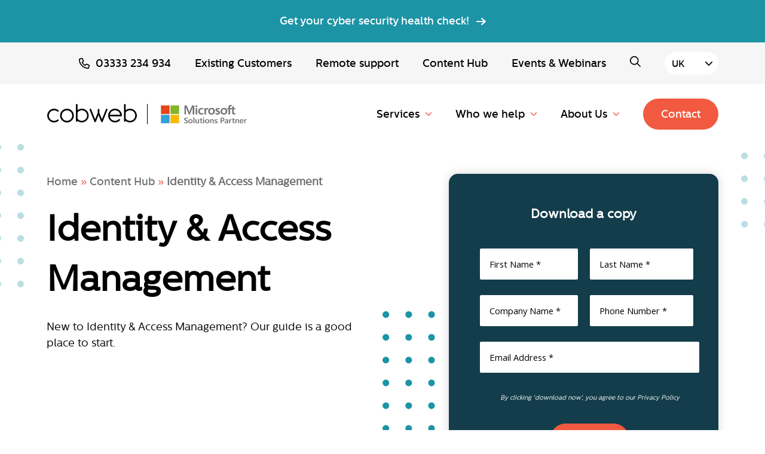

--- FILE ---
content_type: text/html; charset=UTF-8
request_url: https://cobweb.com/content-hub/guides/identity-and-access-management/
body_size: 49611
content:

<!doctype html>

<html class="no-js" lang="en-US">

<head>
	<!-- <script type="text/javascript" src="https://secure.tube6sour.com/js/222726.js"></script>  -->
	<noscript><img src="https://secure.tube6sour.com/222726.png" style="display:none;" /></noscript>

	<!-- Google Tag Manager -->
	<script>(function (w, d, s, l, i) {
			w[l] = w[l] || []; w[l].push({
				'gtm.start':
					new Date().getTime(), event: 'gtm.js'
			}); var f = d.getElementsByTagName(s)[0],
				j = d.createElement(s), dl = l != 'dataLayer' ? '&l=' + l : ''; j.async = true; j.src =
					'https://www.googletagmanager.com/gtm.js?id=' + i + dl; f.parentNode.insertBefore(j, f);
		})(window, document, 'script', 'dataLayer', 'GTM-TF9ZLKK');</script>
	<!-- End Google Tag Manager -->

	<script type="text/javascript" src="https://secure.leadforensics.com/js/786547.js"></script> <noscript><img alt="" src="https://secure.leadforensics.com/786547.png" style="display:none;" /></noscript>
	<!-- Leadinfo tracking code --><script>(function(l,e,a,d,i,n,f,o){if(!l[i]){l.GlobalLeadinfoNamespace=l.GlobalLeadinfoNamespace||[];l.GlobalLeadinfoNamespace.push(i);l[i]=function(){(l[i].q=l[i].q||[]).push(arguments)};l[i].t=l[i].t||n;l[i].q=l[i].q||[];o=e.createElement(a);f=e.getElementsByTagName(a)[0];o.async=1;o.src=d;f.parentNode.insertBefore(o,f);}}(window,document,'script','https://cdn.leadinfo.net/ping.js','leadinfo','LI-66C84E5A2A0C5'));</script>
		
	<script src="https://analytics.ahrefs.com/analytics.js" data-key="fWoWTFibBc4YprOPyWtFSQ" async></script>

	<meta charset="utf-8">

	<!-- Force IE to use the latest rendering engine available -->
	<meta http-equiv="X-UA-Compatible" content="IE=edge">

	<!-- Mobile Meta -->
	<meta name="viewport" content="width=device-width, initial-scale=1.0">
	<meta class="foundation-mq">

	<!-- If Site Icon isn't set in customizer -->
	
	<link rel="pingback" href="https://cobweb.com/xmlrpc.php">

	<meta name='robots' content='index, follow, max-image-preview:large, max-snippet:-1, max-video-preview:-1' />
<script id="cookie-law-info-gcm-var-js">
var _ckyGcm = {"status":true,"default_settings":[{"analytics":"denied","advertisement":"denied","functional":"denied","necessary":"granted","ad_user_data":"denied","ad_personalization":"denied","regions":"All"}],"wait_for_update":2000,"url_passthrough":false,"ads_data_redaction":false}</script>
<script id="cookie-law-info-gcm-js" type="text/javascript" src="https://cobweb.com/wp-content/plugins/cookie-law-info/lite/frontend/js/gcm.min.js"></script> <script id="cookieyes" type="text/javascript" src="https://cdn-cookieyes.com/client_data/df9fe7ed1cb0066815623d8a/script.js"></script>
	<!-- This site is optimized with the Yoast SEO plugin v26.7 - https://yoast.com/wordpress/plugins/seo/ -->
	<title>Identity &amp; Access Management - Cobweb</title>
	<link rel="canonical" href="https://cobweb.com/content-hub/guides/identity-and-access-management/" />
	<meta property="og:locale" content="en_US" />
	<meta property="og:type" content="article" />
	<meta property="og:title" content="Identity &amp; Access Management - Cobweb" />
	<meta property="og:url" content="https://cobweb.com/content-hub/guides/identity-and-access-management/" />
	<meta property="og:site_name" content="Cobweb" />
	<meta property="article:publisher" content="https://en-gb.facebook.com/CobwebSolutionsLtd/" />
	<meta property="article:published_time" content="2022-08-12T16:10:57+00:00" />
	<meta property="article:modified_time" content="2022-11-30T16:30:46+00:00" />
	<meta property="og:image" content="https://cobweb.com/wp-content/uploads/2022/08/Guide_Identity-Access-Management-520x420-1.png" />
	<meta property="og:image:width" content="350" />
	<meta property="og:image:height" content="300" />
	<meta property="og:image:type" content="image/png" />
	<meta name="author" content="Becky" />
	<meta name="twitter:card" content="summary_large_image" />
	<meta name="twitter:creator" content="@rebecca.griffin@cobweb.com" />
	<meta name="twitter:site" content="@Cobwebsolutions" />
	<meta name="twitter:label1" content="Written by" />
	<meta name="twitter:data1" content="Becky" />
	<meta name="twitter:label2" content="Est. reading time" />
	<meta name="twitter:data2" content="1 minute" />
	<script type="application/ld+json" class="yoast-schema-graph">{"@context":"https://schema.org","@graph":[{"@type":"Article","@id":"https://cobweb.com/content-hub/guides/identity-and-access-management/#article","isPartOf":{"@id":"https://cobweb.com/content-hub/guides/identity-and-access-management/"},"author":{"name":"Becky","@id":"https://cobweb.com/#/schema/person/9770bbe8477785321dfec27948f35e20"},"headline":"Identity &#038; Access Management","datePublished":"2022-08-12T16:10:57+00:00","dateModified":"2022-11-30T16:30:46+00:00","mainEntityOfPage":{"@id":"https://cobweb.com/content-hub/guides/identity-and-access-management/"},"wordCount":120,"publisher":{"@id":"https://cobweb.com/#organization"},"image":{"@id":"https://cobweb.com/content-hub/guides/identity-and-access-management/#primaryimage"},"thumbnailUrl":"https://cobweb.com/wp-content/uploads/2022/08/Guide_Identity-Access-Management-520x420-1.png","articleSection":["Guides"],"inLanguage":"en-US"},{"@type":"WebPage","@id":"https://cobweb.com/content-hub/guides/identity-and-access-management/","url":"https://cobweb.com/content-hub/guides/identity-and-access-management/","name":"Identity & Access Management - Cobweb","isPartOf":{"@id":"https://cobweb.com/#website"},"primaryImageOfPage":{"@id":"https://cobweb.com/content-hub/guides/identity-and-access-management/#primaryimage"},"image":{"@id":"https://cobweb.com/content-hub/guides/identity-and-access-management/#primaryimage"},"thumbnailUrl":"https://cobweb.com/wp-content/uploads/2022/08/Guide_Identity-Access-Management-520x420-1.png","datePublished":"2022-08-12T16:10:57+00:00","dateModified":"2022-11-30T16:30:46+00:00","breadcrumb":{"@id":"https://cobweb.com/content-hub/guides/identity-and-access-management/#breadcrumb"},"inLanguage":"en-US","potentialAction":[{"@type":"ReadAction","target":["https://cobweb.com/content-hub/guides/identity-and-access-management/"]}]},{"@type":"ImageObject","inLanguage":"en-US","@id":"https://cobweb.com/content-hub/guides/identity-and-access-management/#primaryimage","url":"https://cobweb.com/wp-content/uploads/2022/08/Guide_Identity-Access-Management-520x420-1.png","contentUrl":"https://cobweb.com/wp-content/uploads/2022/08/Guide_Identity-Access-Management-520x420-1.png","width":350,"height":300},{"@type":"BreadcrumbList","@id":"https://cobweb.com/content-hub/guides/identity-and-access-management/#breadcrumb","itemListElement":[{"@type":"ListItem","position":1,"name":"Home","item":"https://cobweb.com/"},{"@type":"ListItem","position":2,"name":"Content Hub","item":"https://cobweb.com/content-hub/"},{"@type":"ListItem","position":3,"name":"Identity &#038; Access Management"}]},{"@type":"WebSite","@id":"https://cobweb.com/#website","url":"https://cobweb.com/","name":"Cobweb","description":"Cobweb","publisher":{"@id":"https://cobweb.com/#organization"},"potentialAction":[{"@type":"SearchAction","target":{"@type":"EntryPoint","urlTemplate":"https://cobweb.com/?s={search_term_string}"},"query-input":{"@type":"PropertyValueSpecification","valueRequired":true,"valueName":"search_term_string"}}],"inLanguage":"en-US"},{"@type":"Organization","@id":"https://cobweb.com/#organization","name":"Cobweb","url":"https://cobweb.com/","logo":{"@type":"ImageObject","inLanguage":"en-US","@id":"https://cobweb.com/#/schema/logo/image/","url":"https://cobweb.com/wp-content/uploads/2022/09/Cobweb-Logo-Feature-Image_520x420.png","contentUrl":"https://cobweb.com/wp-content/uploads/2022/09/Cobweb-Logo-Feature-Image_520x420.png","width":351,"height":301,"caption":"Cobweb"},"image":{"@id":"https://cobweb.com/#/schema/logo/image/"},"sameAs":["https://en-gb.facebook.com/CobwebSolutionsLtd/","https://x.com/Cobwebsolutions","https://www.linkedin.com/company/cobweb-solutions/"]},{"@type":"Person","@id":"https://cobweb.com/#/schema/person/9770bbe8477785321dfec27948f35e20","name":"Becky","sameAs":["https://x.com/rebecca.griffin@cobweb.com"]}]}</script>
	<!-- / Yoast SEO plugin. -->


<style id='wp-img-auto-sizes-contain-inline-css' type='text/css'>
img:is([sizes=auto i],[sizes^="auto," i]){contain-intrinsic-size:3000px 1500px}
/*# sourceURL=wp-img-auto-sizes-contain-inline-css */
</style>
<style id="litespeed-ccss">.wp-block-columns{align-items:normal!important;box-sizing:border-box;display:flex;flex-wrap:wrap!important}@media (min-width:782px){.wp-block-columns{flex-wrap:nowrap!important}}.wp-block-columns.are-vertically-aligned-center{align-items:center}@media (max-width:781px){.wp-block-columns:not(.is-not-stacked-on-mobile)>.wp-block-column{flex-basis:100%!important}}@media (min-width:782px){.wp-block-columns:not(.is-not-stacked-on-mobile)>.wp-block-column{flex-basis:0%;flex-grow:1}.wp-block-columns:not(.is-not-stacked-on-mobile)>.wp-block-column[style*=flex-basis]{flex-grow:0}}:where(.wp-block-columns){margin-bottom:1.75em}.wp-block-column{flex-grow:1;min-width:0;overflow-wrap:break-word;word-break:break-word}.wp-block-column.is-vertically-aligned-center{align-self:center}.wp-block-column.is-vertically-aligned-center{width:100%}.wp-block-cover{align-items:center;background-position:50%;box-sizing:border-box;display:flex;justify-content:center;min-height:430px;overflow:hidden;overflow:clip;padding:1em;position:relative}.wp-block-cover .has-background-dim:not([class*=-background-color]){background-color:#000}.wp-block-cover .wp-block-cover__background{bottom:0;left:0;opacity:.5;position:absolute;right:0;top:0;z-index:1}.wp-block-cover .wp-block-cover__inner-container{color:inherit;width:100%;z-index:1}.wp-block-cover .wp-block-cover__image-background{border:none;bottom:0;box-shadow:none;height:100%;left:0;margin:0;max-height:none;max-width:none;object-fit:cover;outline:none;padding:0;position:absolute;right:0;top:0;width:100%}.wp-block-cover__image-background{z-index:0}:where(.wp-block-cover:not(.has-text-color)){color:#fff}:root :where(.wp-block-cover h1:not(.has-text-color)){color:inherit}ul{box-sizing:border-box}:root{--wp--preset--font-size--normal:16px;--wp--preset--font-size--huge:42px}.has-text-align-center{text-align:center}.screen-reader-text{border:0;clip:rect(1px,1px,1px,1px);clip-path:inset(50%);height:1px;margin:-1px;overflow:hidden;padding:0;position:absolute;width:1px;word-wrap:normal!important}html :where(img[class*=wp-image-]){height:auto;max-width:100%}:root{--wp--preset--aspect-ratio--square:1;--wp--preset--aspect-ratio--4-3:4/3;--wp--preset--aspect-ratio--3-4:3/4;--wp--preset--aspect-ratio--3-2:3/2;--wp--preset--aspect-ratio--2-3:2/3;--wp--preset--aspect-ratio--16-9:16/9;--wp--preset--aspect-ratio--9-16:9/16;--wp--preset--color--black:#000000;--wp--preset--color--cyan-bluish-gray:#abb8c3;--wp--preset--color--white:#ffffff;--wp--preset--color--pale-pink:#f78da7;--wp--preset--color--vivid-red:#cf2e2e;--wp--preset--color--luminous-vivid-orange:#ff6900;--wp--preset--color--luminous-vivid-amber:#fcb900;--wp--preset--color--light-green-cyan:#7bdcb5;--wp--preset--color--vivid-green-cyan:#00d084;--wp--preset--color--pale-cyan-blue:#8ed1fc;--wp--preset--color--vivid-cyan-blue:#0693e3;--wp--preset--color--vivid-purple:#9b51e0;--wp--preset--color--light-gray:#f4f4f4;--wp--preset--color--cobweb-dark-teal:#1c94A6;--wp--preset--color--cobweb-teal:#54c5d0;--wp--preset--color--cobweb-light-teal:#def3f5;--wp--preset--color--cobweb-navy:#133d4b;--wp--preset--gradient--vivid-cyan-blue-to-vivid-purple:linear-gradient(135deg,rgba(6,147,227,1) 0%,rgb(155,81,224) 100%);--wp--preset--gradient--light-green-cyan-to-vivid-green-cyan:linear-gradient(135deg,rgb(122,220,180) 0%,rgb(0,208,130) 100%);--wp--preset--gradient--luminous-vivid-amber-to-luminous-vivid-orange:linear-gradient(135deg,rgba(252,185,0,1) 0%,rgba(255,105,0,1) 100%);--wp--preset--gradient--luminous-vivid-orange-to-vivid-red:linear-gradient(135deg,rgba(255,105,0,1) 0%,rgb(207,46,46) 100%);--wp--preset--gradient--very-light-gray-to-cyan-bluish-gray:linear-gradient(135deg,rgb(238,238,238) 0%,rgb(169,184,195) 100%);--wp--preset--gradient--cool-to-warm-spectrum:linear-gradient(135deg,rgb(74,234,220) 0%,rgb(151,120,209) 20%,rgb(207,42,186) 40%,rgb(238,44,130) 60%,rgb(251,105,98) 80%,rgb(254,248,76) 100%);--wp--preset--gradient--blush-light-purple:linear-gradient(135deg,rgb(255,206,236) 0%,rgb(152,150,240) 100%);--wp--preset--gradient--blush-bordeaux:linear-gradient(135deg,rgb(254,205,165) 0%,rgb(254,45,45) 50%,rgb(107,0,62) 100%);--wp--preset--gradient--luminous-dusk:linear-gradient(135deg,rgb(255,203,112) 0%,rgb(199,81,192) 50%,rgb(65,88,208) 100%);--wp--preset--gradient--pale-ocean:linear-gradient(135deg,rgb(255,245,203) 0%,rgb(182,227,212) 50%,rgb(51,167,181) 100%);--wp--preset--gradient--electric-grass:linear-gradient(135deg,rgb(202,248,128) 0%,rgb(113,206,126) 100%);--wp--preset--gradient--midnight:linear-gradient(135deg,rgb(2,3,129) 0%,rgb(40,116,252) 100%);--wp--preset--font-size--small:13px;--wp--preset--font-size--medium:20px;--wp--preset--font-size--large:36px;--wp--preset--font-size--x-large:42px;--wp--preset--spacing--20:0.44rem;--wp--preset--spacing--30:0.67rem;--wp--preset--spacing--40:1rem;--wp--preset--spacing--50:1.5rem;--wp--preset--spacing--60:2.25rem;--wp--preset--spacing--70:3.38rem;--wp--preset--spacing--80:5.06rem;--wp--preset--shadow--natural:6px 6px 9px rgba(0, 0, 0, 0.2);--wp--preset--shadow--deep:12px 12px 50px rgba(0, 0, 0, 0.4);--wp--preset--shadow--sharp:6px 6px 0px rgba(0, 0, 0, 0.2);--wp--preset--shadow--outlined:6px 6px 0px -3px rgba(255, 255, 255, 1), 6px 6px rgba(0, 0, 0, 1);--wp--preset--shadow--crisp:6px 6px 0px rgba(0, 0, 0, 1)}:where(.is-layout-flex){gap:.5em}body .is-layout-flex{display:flex}.is-layout-flex{flex-wrap:wrap;align-items:center}.is-layout-flex>:is(*,div){margin:0}:where(.wp-block-columns.is-layout-flex){gap:2em}:where(.wp-block-columns.is-layout-flex){gap:2em}html{line-height:1.15;-webkit-text-size-adjust:100%}body{margin:0}h1{font-size:2em;margin:.67em 0}a{background-color:#fff0}strong{font-weight:bolder}img{border-style:none}button,input{font-family:inherit;font-size:100%;line-height:1.15;margin:0}button,input{overflow:visible}button{text-transform:none}button,[type=button],[type=submit]{-webkit-appearance:button}button::-moz-focus-inner,[type=button]::-moz-focus-inner,[type=submit]::-moz-focus-inner{border-style:none;padding:0}button:-moz-focusring,[type=button]:-moz-focusring,[type=submit]:-moz-focusring{outline:1px dotted ButtonText}[type=search]{-webkit-appearance:textfield;outline-offset:-2px}[type=search]::-webkit-search-decoration{-webkit-appearance:none}::-webkit-file-upload-button{-webkit-appearance:button;font:inherit}.foundation-mq{font-family:"small=0em&medium=43.75em&large=64em&xlarge=75em&xxlarge=90em"}html{box-sizing:border-box;font-size:100%}*,*::before,*::after{box-sizing:inherit}body{margin:0;padding:0;background:#fff;font-family:"centrale_sansregular",Helvetica,Roboto,Arial,sans-serif;font-weight:400;line-height:1.5;color:#000;-webkit-font-smoothing:antialiased;-moz-osx-font-smoothing:grayscale}img{display:inline-block;vertical-align:middle;max-width:100%;height:auto;-ms-interpolation-mode:bicubic}button{padding:0;appearance:none;border:0;border-radius:0;background:#fff0;line-height:1}button,input{font-family:inherit}.grid-container{padding-right:.625rem;padding-left:.625rem;max-width:76.25rem;margin-left:auto;margin-right:auto}@media print,screen and (min-width:43.75em){.grid-container{padding-right:.9375rem;padding-left:.9375rem}}.grid-x{display:flex;flex-flow:row wrap}.cell{flex:0 0 auto;min-height:0;min-width:0;width:100%}.grid-x>.small-12{flex-basis:auto}@media print,screen and (min-width:43.75em){.grid-x>.medium-12{flex-basis:auto}}@media print,screen and (min-width:64em){.grid-x>.large-12{flex-basis:auto}}.grid-x>.small-12{flex:0 0 auto}.grid-x>.small-12{width:100%}@media print,screen and (min-width:43.75em){.grid-x>.medium-12{flex:0 0 auto}.grid-x>.medium-12{width:100%}}@media print,screen and (min-width:64em){.grid-x>.large-12{flex:0 0 auto}.grid-x>.large-12{width:100%}}.grid-margin-x{margin-left:-.625rem;margin-right:-.625rem}@media print,screen and (min-width:43.75em){.grid-margin-x{margin-left:-.9375rem;margin-right:-.9375rem}}.grid-margin-x>.cell{width:calc(100% - 1.25rem);margin-left:.625rem;margin-right:.625rem}@media print,screen and (min-width:43.75em){.grid-margin-x>.cell{width:calc(100% - 1.875rem);margin-left:.9375rem;margin-right:.9375rem}}.grid-margin-x>.small-12{width:calc(100% - 1.25rem)}@media print,screen and (min-width:43.75em){.grid-margin-x>.small-12{width:calc(100% - 1.875rem)}.grid-margin-x>.medium-12{width:calc(100% - 1.875rem)}}@media print,screen and (min-width:64em){.grid-margin-x>.large-12{width:calc(100% - 1.875rem)}}div,ul,li,h1,form,p{margin:0;padding:0}p{margin-bottom:1rem;font-size:inherit;line-height:1.5;text-rendering:optimizeLegibility}strong{font-weight:700;line-height:inherit}h1{font-family:"centrale_sansregular",Helvetica,Roboto,Arial,sans-serif;font-style:normal;font-weight:400;color:inherit;text-rendering:optimizeLegibility}h1{font-size:2.375rem;line-height:1.4;margin-top:0;margin-bottom:.5rem}@media print,screen and (min-width:43.75em){h1{font-size:3.75rem}}a{line-height:inherit;color:#1c94a6;text-decoration:none}a img{border:0}ul{margin-bottom:1rem;list-style-position:outside;line-height:1.5}li{font-size:inherit}ul{margin-left:1.25rem;list-style-type:disc}ul ul{margin-left:1.25rem;margin-bottom:0}[type=search]{display:block;box-sizing:border-box;width:100%;height:2.4375rem;margin:0 0 1rem;padding:.5rem;border:1px solid #ccc;border-radius:0;background-color:#fff;box-shadow:inset 0 1px 2px rgb(0 0 0 / .1);font-family:inherit;font-size:1rem;font-weight:400;line-height:1.5;color:#000;appearance:none}[type=submit],[type=button]{appearance:none;border-radius:0}input[type=search]{box-sizing:border-box}::placeholder{color:#ccc}label{display:block;margin:0;font-size:.875rem;font-weight:400;line-height:1.8;color:#000}.button{display:inline-block;vertical-align:middle;margin:0 0 1rem 0;padding:.85em 1em;border:1px solid #fff0;border-radius:0;font-family:"centrale_sansmedium",Helvetica,Roboto,Arial,sans-serif;font-size:1.125rem;-webkit-appearance:none;line-height:1;text-align:center}.button{background-color:#1c94a6;color:#fff}.accordion-menu li{width:100%}.accordion-menu a{padding:.7rem 1rem}.menu{padding:0;margin:0;list-style:none;position:relative;display:flex;flex-wrap:wrap}.menu a{line-height:1;text-decoration:none;display:block;padding:.7rem 1rem}.menu a{margin-bottom:0}.menu{flex-wrap:wrap;flex-direction:row}.menu.vertical{flex-wrap:nowrap;flex-direction:column}@media print,screen and (min-width:43.75em){.menu.medium-horizontal{flex-wrap:wrap;flex-direction:row}}.no-js [data-responsive-menu] ul{display:none}.off-canvas-wrapper{position:relative;overflow:hidden}.off-canvas-content{transform:none;backface-visibility:hidden}.top-bar{display:flex;flex-wrap:nowrap;justify-content:space-between;align-items:center;padding:.5rem;flex-wrap:wrap}.top-bar,.top-bar ul{background-color:#fff0}.top-bar .top-bar-left,.top-bar .top-bar-right{flex:0 0 100%;max-width:100%}@media print,screen and (min-width:43.75em){.top-bar{flex-wrap:nowrap}.top-bar .top-bar-left{flex:1 1 auto;margin-right:auto}.top-bar .top-bar-right{flex:0 1 auto;margin-left:auto}}.top-bar-left,.top-bar-right{flex:0 0 auto}@media print,screen and (min-width:43.75em){.hide-for-medium{display:none!important}}@media screen and (max-width:43.74875em){.show-for-medium{display:none!important}}@media print,screen and (min-width:64em){.hide-for-large{display:none!important}}@media screen and (max-width:63.99875em){.show-for-large{display:none!important}}@media print,screen and (max-width:43.74875em){.grid-container{padding-left:1.625rem;padding-right:1.625rem}}@media print,screen and (min-width:64em){.grid-container{padding-left:3rem;padding-right:3rem}}@media screen and (min-width:90em){.grid-container{padding-right:.9375rem;padding-left:.9375rem}}@media screen and (min-width:90em){.grid-container{max-width:82.625rem}}.button-rounded{color:#fff!important;background:#f15a40;font-size:1.125rem;line-height:1;padding:0 30px;font-weight:500;border-radius:40px;height:52px;font-family:"centrale_sansmedium",Helvetica,Roboto,Arial,sans-serif;display:inline-flex;align-content:center;justify-content:center;flex-direction:column;vertical-align:middle;-webkit-transform:translateZ(0);transform:translateZ(0);-webkit-backface-visibility:hidden;backface-visibility:hidden;-moz-osx-font-smoothing:grayscale;position:relative;overflow:hidden;border:none}.button-rounded:not(.active):before{content:"";position:absolute;z-index:-1;top:0;left:0;right:0;bottom:0;background:#d84b39;-webkit-transform:scaleX(0);transform:scaleX(0);-webkit-transform-origin:0 50%;transform-origin:0 50%;border-radius:40px}@media print,screen and (max-width:43.74875em){.button-rounded{font-size:1rem}.button-rounded{height:42px}}.header .top-bar .top-bar-left,.header .top-bar .top-bar-right{flex:0 0 auto}.header .top-bar .top-bar-right .menu-end{margin:0;list-style:none}@media print,screen and (min-width:64em){.header .top-bar .top-bar-left,.header .top-bar .top-bar-right{flex:0 auto}}.search-bar{position:absolute;width:100%;transform:translateY(-100px);left:0;top:0;background:#133d4b;z-index:12;opacity:0}.search-bar .search-form{display:flex;justify-content:space-between;align-items:center;padding:.5rem 1rem}.search-bar .search-form label{width:calc(100% - 60px)}.search-bar .search-form label input{margin:0}.search-bar .search-form label input[type=search]{background:none;outline:none;box-shadow:none;font-size:1.25rem;color:#fff;border:none;width:100%}.search-bar .search-form .search-submit,.search-bar .search-form .closeSearch{background:none;width:50px;border:none;outline:none;text-align:center;padding-top:10px;padding-bottom:10px}.search-bar .search-form .search-submit svg,.search-bar .search-form .closeSearch svg{width:20px}.search-bar .search-form .search-submit svg path,.search-bar .search-form .closeSearch svg path{fill:#fff}#search-suggestions{background:#fff;box-shadow:0 0 16px 0 rgb(0 0 0 / .16);border-bottom-right-radius:15px;border-bottom-left-radius:15px;padding:1rem;position:absolute;width:100%;margin:0}#search-suggestions:empty{display:none}.mobile-search{margin-left:auto!important;margin-right:20px;padding-top:5px}.header-menu{width:34px}.header-menu p{position:absolute;left:-10000px}.header-menu #mobile_burger{width:34px;height:31px;position:relative;transform:rotate(0deg)}.header-menu #mobile_burger span{display:block;position:absolute;height:3px;width:100%;background:#1c94a6;left:0;transform:rotate(0deg)}.header-menu #mobile_burger span:nth-child(1){top:0}.header-menu #mobile_burger span:nth-child(2),.header-menu #mobile_burger span:nth-child(3){top:12px}.header-menu #mobile_burger span:nth-child(4){top:24px}.no-js .mobile_menu{display:none}#offcanvas-nav{margin-bottom:2rem}.mobile_menu{top:-100%;position:fixed;z-index:100;width:100%;height:calc(100% - 88px);background:#fff;display:none;flex-direction:column;justify-content:space-between;overflow-y:scroll;background-image:url('data:image/svg+xml,<svg width="114" height="163" viewBox="0 0 114 163" fill="none" xmlns="http://www.w3.org/2000/svg"><mask id="mask0_5_3306" style="mask-type:luminance" maskUnits="userSpaceOnUse" x="0" y="0" width="295" height="295"><path d="M147.429 294.859C228.853 294.859 294.859 228.853 294.859 147.429C294.859 66.0064 228.853 0 147.429 0C66.0064 0 0 66.0064 0 147.429C0 228.853 66.0064 294.859 147.429 294.859Z" fill="white"/></mask><g mask="url(%23mask0_5_3306)"><path d="M17.3585 -9.70795L359.448 466.89" stroke="%231C94A6" stroke-opacity="0.2" stroke-width="5" stroke-miterlimit="10"/><path d="M114.149 -79.1851L456.238 397.413" stroke="%231C94A6" stroke-opacity="0.2" stroke-width="5" stroke-miterlimit="10"/><path d="M81.8882 -56.0204L423.978 420.569" stroke="%231C94A6" stroke-opacity="0.2" stroke-width="5" stroke-miterlimit="10"/><path d="M49.6192 -32.8642L391.717 443.734" stroke="%231C94A6" stroke-opacity="0.2" stroke-width="5" stroke-miterlimit="10"/><path d="M65.7537 -44.4423L407.843 432.147" stroke="%231C94A6" stroke-opacity="0.2" stroke-width="5" stroke-miterlimit="10"/><path d="M98.0142 -67.6069L440.112 408.991" stroke="%231C94A6" stroke-opacity="0.2" stroke-width="5" stroke-miterlimit="10"/><path d="M33.493 -21.2861L375.583 455.312" stroke="%231C94A6" stroke-opacity="0.2" stroke-width="5" stroke-miterlimit="10"/><path d="M-111.701 82.9253L230.397 559.523" stroke="%231C94A6" stroke-opacity="0.2" stroke-width="5" stroke-miterlimit="10"/><path d="M1.22406 1.87006L343.314 478.468" stroke="%231C94A6" stroke-opacity="0.2" stroke-width="5" stroke-miterlimit="10"/><path d="M-14.902 13.4482L327.187 490.046" stroke="%231C94A6" stroke-opacity="0.2" stroke-width="5" stroke-miterlimit="10"/><path d="M-31.0365 25.0348L311.053 501.624" stroke="%231C94A6" stroke-opacity="0.2" stroke-width="5" stroke-miterlimit="10"/><path d="M-63.3056 48.191L278.792 524.789" stroke="%231C94A6" stroke-opacity="0.2" stroke-width="5" stroke-miterlimit="10"/><path d="M-95.5661 71.3472L246.523 547.945" stroke="%231C94A6" stroke-opacity="0.2" stroke-width="5" stroke-miterlimit="10"/><path d="M-79.4316 59.7692L262.658 536.367" stroke="%231C94A6" stroke-opacity="0.2" stroke-width="5" stroke-miterlimit="10"/><path d="M-47.171 36.6129L294.918 513.202" stroke="%231C94A6" stroke-opacity="0.2" stroke-width="5" stroke-miterlimit="10"/></g></svg>');background-repeat:no-repeat;background-position:bottom 0 right 0}@media print,screen and (min-width:64em){.mobile_menu{display:none!important}}.mobile_menu ul{margin:0;background:#fff}.mobile_menu ul li{font-family:"centrale_sansregular",Helvetica,Roboto,Arial,sans-serif;min-height:50px}.mobile_menu ul li a{font-size:1.125rem;background:#fff;color:#000;border-bottom:1px solid #ddd;display:flex;align-items:center;min-height:56px;padding-left:1rem;padding-right:1rem}.mobile_menu ul li ul{z-index:999;width:100%;padding-left:0}.mobile_menu ul li ul li{padding-left:1rem}.mobile_menu ul li ul li a{font-size:.875rem}.mobile_menu ul li ul li ul{padding:.5rem 0 0}.mobile_menu ul li ul li ul li{padding-left:0;min-height:42px}.mobile_menu ul li ul li ul li a{border-bottom:none;padding:1.25rem .7rem 1.25rem 0;min-height:42px}.mobile_menu .action-menu{display:flex;flex-direction:row;justify-content:space-evenly;align-items:center;gap:1rem;margin-bottom:1rem;flex-wrap:wrap}.mobile_menu .action-menu .button{display:flex;align-items:center;justify-content:center;width:45%;margin-bottom:0;font-size:.875rem;padding:0 .25rem}.mobile_menu .action-menu .button:nth-of-type(2){border:1px solid #f15a40;background:#fff;color:#f15a40!important}.mobile_menu .action-menu .call-to-action,.mobile_menu .action-menu .contact-number{height:fit-content;display:flex;align-items:center;justify-content:center;color:#000;font-size:18px;width:100%}.mobile_menu .action-menu .contact-number{text-decoration:underline;text-underline-offset:2px}.header{background:#fff}.header .sitewide-banner{background:#1c94a6;padding:1.375rem;position:relative;z-index:14}.header .sitewide-banner p{margin:0;color:#fff;font-family:"centrale_sansmedium",Helvetica,Roboto,Arial,sans-serif;display:-webkit-box;display:-moz-box;display:-ms-flexbox;display:-webkit-flex;display:flex;-webkit-box-align:center;-moz-box-align:center;-ms-flex-align:center;-webkit-align-items:center;align-items:center;-webkit-justify-content:center;justify-content:center;-moz-flex-direction:row;-webkit-flex-direction:row;flex-direction:row}.header .sitewide-banner p a{color:#fff;display:-webkit-box;display:-moz-box;display:-ms-flexbox;display:-webkit-flex;display:flex;-webkit-box-align:center;-moz-box-align:center;-ms-flex-align:center;-webkit-align-items:center;align-items:center;-webkit-justify-content:center;justify-content:center;-moz-flex-direction:row;-webkit-flex-direction:row;flex-direction:row}.header .sitewide-banner p a svg{margin-left:.75rem}.header .top-banner{background:#f6f6f6;position:relative;z-index:1400}.header .top-banner__row{display:-webkit-box;display:-moz-box;display:-ms-flexbox;display:-webkit-flex;display:flex;-webkit-box-align:center;-moz-box-align:center;-ms-flex-align:center;-webkit-align-items:center;align-items:center;-webkit-justify-content:flex-end;justify-content:flex-end;-moz-flex-direction:row;-webkit-flex-direction:row;flex-direction:row;padding:1rem 0}.header .top-banner__row p{margin:0;margin-left:6%;font-family:"centrale_sansmedium",Helvetica,Roboto,Arial,sans-serif}.header .top-banner__row p:first-child{margin-left:0}.header .top-banner__row p svg{display:none}.header .top-banner__row p a{color:#000;display:-webkit-box;display:-moz-box;display:-ms-flexbox;display:-webkit-flex;display:flex;-webkit-box-align:center;-moz-box-align:center;-ms-flex-align:center;-webkit-align-items:center;align-items:center;-webkit-justify-content:center;justify-content:center;-moz-flex-direction:row;-webkit-flex-direction:row;flex-direction:row}.header .top-banner__row p.searchTrigger svg{display:block}.header .top-banner__row .langTrigger{background-color:#fff;width:90px;height:38px;border-radius:40px;border:none;background-position:top 16px right 10px;background-image:url(/wp-content/themes/atelier-blank-main/assets/images/angle-down.svg);background-repeat:no-repeat;padding-left:12px;padding-right:12px;margin-left:30px;position:relative;padding:8px 0 0 12px;font-family:"centrale_sansmedium",Helvetica,Roboto,Arial,sans-serif}.header .top-banner__row .langTrigger-options{position:absolute;background:#fff;left:0;top:40px;width:100%;box-shadow:0 5px 16px 0 rgb(0 0 0 / .16);border-radius:15px;border:none;overflow:hidden;opacity:0;transform:translateY(40px)}.header .top-banner__row .langTrigger-options a{display:block;padding-left:1rem;padding-right:1rem;height:52px;color:#000;font-family:"centrale_sansmedium",Helvetica,Roboto,Arial,sans-serif;display:-webkit-box;display:-moz-box;display:-ms-flexbox;display:-webkit-flex;display:flex;-webkit-box-align:flex-start;-moz-box-align:flex-start;-ms-flex-align:flex-start;-webkit-align-items:flex-start;align-items:flex-start;-webkit-justify-content:center;justify-content:center;-moz-flex-direction:column;-webkit-flex-direction:column;flex-direction:column}@media print,screen and (max-width:63.99875em){.top-bar .top-bar-right{margin-left:0}}@media print,screen and (min-width:64em){.header .top-banner__row p{margin-left:40px}.header .top-banner__row p svg{display:block;margin-right:10px}.header .top-banner__row p svg path{fill:#000}}.menu-banner{background:#fff;position:relative;width:100%;max-height:105px;z-index:1000}.menu-banner .logo{padding-left:0;display:block;border-right:1px solid #000}@media print,screen and (max-width:43.74875em){.menu-banner .logo{max-width:100px;padding-right:1rem;padding-top:0;padding-bottom:0}}.menu-banner .logo svg{width:100%}.menu-banner .microsoft-logo img{max-width:156px}@media print,screen and (max-width:43.74875em){.menu-banner .microsoft-logo{padding-top:0;padding-bottom:0}.menu-banner .microsoft-logo img{max-width:106px}}.menu-banner .top-bar{padding:1.5rem 0}.menu-banner .top-bar-left ul{align-items:center}.menu-banner .top-bar-left ul li a{padding-top:0;padding-bottom:0}@media print,screen and (min-width:64em){.menu-banner .menu{margin:0!important}.menu-banner .menu#main-nav>li{margin-left:3.75rem}.menu-banner .menu#main-nav>li:first-child{margin-left:0}.menu-banner .menu#main-nav>li a{font-family:"centrale_sansmedium",Helvetica,Roboto,Arial,sans-serif;color:#000;height:52px;display:-webkit-box;display:-moz-box;display:-ms-flexbox;display:-webkit-flex;display:flex;-webkit-box-align:center;-moz-box-align:center;-ms-flex-align:center;-webkit-align-items:center;align-items:center;-webkit-justify-content:center;justify-content:center;-moz-flex-direction:column;-webkit-flex-direction:column;flex-direction:column;padding-left:0;padding-right:0;position:relative}.menu-banner .menu#main-nav>li a::after{content:"";width:10px;height:6px;background-image:url(/wp-content/themes/atelier-blank-main/assets/images/nav-arrow.svg);background-repeat:no-repeat;background-size:contain;right:-20px;margin-top:-3px;position:absolute;top:50%}.menu-banner .menu#main-nav>li:last-child a{color:#fff;width:126px;background:#f15a40;border-radius:50px;align-content:center;justify-content:center;flex-direction:column;vertical-align:middle;-webkit-transform:translateZ(0);transform:translateZ(0);-webkit-backface-visibility:hidden;backface-visibility:hidden;-moz-osx-font-smoothing:grayscale;position:relative;overflow:hidden;border:none}.menu-banner .menu#main-nav>li:last-child a::after{content:none}.menu-banner .menu#main-nav>li:last-child a:before{content:"";position:absolute;z-index:-1;top:0;left:0;right:0;bottom:0;background:#d84b39;-webkit-transform:scaleX(0);transform:scaleX(0);-webkit-transform-origin:0 50%;transform-origin:0 50%;border-radius:40px}.menu-banner .menu#main-nav>li ul{background:#fff;left:-45px;box-shadow:0 5px 16px 0 rgb(0 0 0 / .16);border-radius:15px;border:none;overflow:hidden;opacity:0;transform:translateY(40px);display:block}.menu-banner .menu#main-nav>li ul li a{-webkit-align-items:flex-start;align-items:flex-start;padding-left:1rem;padding-right:1rem;font-size:1.0625rem}}.megamenu{display:none}@media print,screen and (min-width:64em){.megamenu{position:absolute;display:block;z-index:100;width:100%;visibility:hidden;opacity:0;transform:translateY(40px)}.megamenu-block{box-shadow:0 5px 16px 0 rgb(0 0 0 / .16);border-radius:15px;background:#f5f5f5;overflow:hidden;display:-webkit-box;display:-moz-box;display:-ms-flexbox;display:-webkit-flex;display:flex;-webkit-box-align:flex-start;-moz-box-align:flex-start;-ms-flex-align:flex-start;-webkit-align-items:flex-start;align-items:flex-start;-webkit-justify-content:flex-start;justify-content:flex-start;-moz-flex-direction:row;-webkit-flex-direction:row;flex-direction:row;height:576px}.megamenu-block-column{padding:0;width:30%;height:100%;border-right:1px solid #ecebec;background:#f5f5f5}.megamenu-block-column-main{width:70%;padding:40px;position:relative;background:#fff;height:100%}.megamenu-block-column-main-block{position:absolute;width:calc(100% - 80px);visibility:hidden;opacity:0}.megamenu-block-column-main-block.active{opacity:1;visibility:visible}.megamenu-block-column-main-block-title a{font-family:"centrale_sansregular",Helvetica,Roboto,Arial,sans-serif;display:-webkit-box;display:-moz-box;display:-ms-flexbox;display:-webkit-flex;display:flex;-webkit-box-align:center;-moz-box-align:center;-ms-flex-align:center;-webkit-align-items:center;align-items:center;-webkit-justify-content:flex-start;justify-content:flex-start;-moz-flex-direction:row;-webkit-flex-direction:row;flex-direction:row;color:#fff;background:#1c94a6;font-size:1.375rem;height:55px;width:calc(100% + 2.5rem);align-items:center;justify-content:space-between;display:flex;padding-left:2rem;padding-right:4rem;border-top-left-radius:50px;border-bottom-left-radius:50px;font-family:"centrale_sansmedium",Helvetica,Roboto,Arial,sans-serif}.megamenu-block-column-main-block-title a svg{min-width:18px;width:18px;margin-left:10px}.megamenu-block-column-main-block-title a svg path{fill:#fff}.megamenu-block-column-main-block-items{gap:2.25rem;display:grid;grid-template-columns:repeat(2,1fr);padding:0 1rem 0 2.25rem}.megamenu-block-column-main-block-items::after{content:"";flex:auto}.megamenu-block-column-main-block-items-item p{margin-bottom:1rem;text-transform:uppercase;font-family:"centrale_sansregular",Helvetica,Roboto,Arial,sans-serif;border-bottom:1px solid #d9d9d9;padding-bottom:.25rem;font-weight:700}.megamenu-block-column-main-block-items-item p a{color:#000;background-image:url('data:image/svg+xml,<svg width="5" height="8" viewBox="0 0 5 8" fill="none" xmlns="http://www.w3.org/2000/svg"><path d="M4.35355 4.35355C4.54882 4.15829 4.54882 3.84171 4.35355 3.64645L1.17157 0.464466C0.97631 0.269204 0.659728 0.269204 0.464466 0.464466C0.269204 0.659729 0.269204 0.976311 0.464466 1.17157L3.29289 4L0.464466 6.82843C0.269204 7.02369 0.269204 7.34027 0.464466 7.53553C0.659729 7.7308 0.976311 7.7308 1.17157 7.53553L4.35355 4.35355ZM3 4.5L4 4.5L4 3.5L3 3.5L3 4.5Z" fill="%231C94A6"/></svg>');background-repeat:no-repeat;background-position:right 1rem top 45%;display:block}.megamenu-block-column-item{display:-webkit-box;display:-moz-box;display:-ms-flexbox;display:-webkit-flex;display:flex;-webkit-box-align:flex-start;-moz-box-align:flex-start;-ms-flex-align:flex-start;-webkit-align-items:flex-start;align-items:flex-start;-webkit-justify-content:flex-start;justify-content:flex-start;-moz-flex-direction:row;-webkit-flex-direction:row;flex-direction:row;display:block;margin-bottom:0;height:90px;display:flex;align-items:center;justify-content:flex-start;padding-left:2.25rem;justify-content:space-between;width:100%;padding-right:2.5rem}.megamenu-block-column-item.active{background:#fff;color:#1c94a6}.megamenu-block-column-item.active svg{transform:translateX(10px)}.megamenu-block-column-item.active p{color:#1c94a6}.megamenu-block-column-item p{margin-bottom:0;color:#000;font-size:1.375rem;font-weight:700}.megamenu-block-column-item svg{margin-left:auto;align-self:center;width:18px;min-width:18px}.megamenu-block-column-item svg path{fill:#1c94a6}}.screen-reader-text{border:0;clip:rect(1px,1px,1px,1px);clip-path:inset(50%);height:1px;margin:-1px;overflow:hidden;padding:0;position:absolute!important;width:1px;word-wrap:normal!important}.skip-link{background:#fff;height:30px;color:#1c94a6;left:0;padding:3px 10px;position:absolute;transform:translateY(-1000px);z-index:100000}h1{font-family:"centrale_sansregular",Helvetica,Roboto,Arial,sans-serif;font-weight:700;margin-bottom:1.5rem;margin-top:0}p{font-family:"centrale_sansregular",Helvetica,Roboto,Arial,sans-serif;font-weight:400;margin-bottom:2rem;margin-top:0}ul{list-style:none}.button{height:52px}@media print,screen and (min-width:64em){p,li,label,input{font-size:1.125rem}}.wp-block-columns{width:100%;max-width:76.25rem;margin:0 auto;padding:50px 1.625rem}.wp-block-columns .wp-block-column{border-radius:15px;overflow:hidden;padding:1rem 1.25rem}@media (min-width:821px){.off-canvas-content .wp-block-columns{flex-wrap:nowrap!important}}@media (max-width:820px){.off-canvas-content .wp-block-columns{padding:30px 0;flex-wrap:wrap!important}.off-canvas-content .wp-block-column{flex-basis:100%!important}}#back-to-top{display:inline-block;background-color:#f15a40;width:50px;height:50px;text-align:center;border-radius:4px;position:fixed;bottom:20px;right:90px;opacity:0;visibility:hidden;z-index:1000;display:-webkit-box;display:-moz-box;display:-ms-flexbox;display:-webkit-flex;display:flex;-webkit-box-align:center;-moz-box-align:center;-ms-flex-align:center;-webkit-align-items:center;align-items:center;-webkit-justify-content:center;justify-content:center;-moz-flex-direction:column;-webkit-flex-direction:column;flex-direction:column}#back-to-top svg{width:30px}#back-to-top svg path{fill:#fff}.content-container{padding:1.5625rem 0;text-align:center;background-size:cover;background-position:50%}.content-container.pb-none{padding-bottom:0}.content-container.pt-none{padding-top:0}@media print,screen and (min-width:43.75em){.content-container{text-align:left;padding:3.125rem 0}}.post-info{box-shadow:0 4px 4px 0 rgb(0 0 0 / .16);margin-bottom:50px;padding:28px 0;text-align:center}.post-info-container{display:-ms-flexbox;display:-webkit-flex;display:flex;-ms-flex-align:center;-webkit-align-items:center;align-items:center;-webkit-justify-content:center;-ms-flex-pack:center;justify-content:center;-moz-flex-direction:column;-webkit-flex-direction:column;-ms-flex-direction:column;flex-direction:column}.post-info-avatar-image{width:150px;height:150px;position:relative;-webkit-mask-image:url(/wp-content/themes/atelier-blank-main/assets/images/image-mask1.svg);mask-image:url(/wp-content/themes/atelier-blank-main/assets/images/image-mask1.svg);-webkit-mask-repeat:no-repeat;mask-repeat:no-repeat;-webkit-mask-size:contain;mask-size:contain;-webkit-mask-position:center;mask-position:center}.post-info-avatar-image img{width:100%;height:100%;position:absolute;top:0;left:0;object-fit:cover;object-position:50% 50%;font-family:"object-fit"}.post-info-title{font-size:1rem;text-transform:uppercase;margin:20px 0 0}.post-info-author,.post-info-category,.post-info-date{padding:0 80px}@media print,screen and (min-width:43.75em){.post-info{text-align:left}.post-info-container{display:-ms-flexbox;display:-webkit-flex;display:flex;-ms-flex-align:center;-webkit-align-items:center;align-items:center;-webkit-justify-content:flex-start;-ms-flex-pack:start;justify-content:flex-start;-moz-flex-direction:row;-webkit-flex-direction:row;-ms-flex-direction:row;flex-direction:row}.post-info-author{border-right:1px solid #ccc}.post-info-category{border-left:1px solid #ccc}.post-info-title{margin:0 0 20px}}.wp-container-core-columns-is-layout-1{flex-wrap:nowrap}.wp-container-core-columns-is-layout-2{flex-wrap:nowrap}</style><script>!function(a){"use strict";var b=function(b,c,d){function e(a){return h.body?a():void setTimeout(function(){e(a)})}function f(){i.addEventListener&&i.removeEventListener("load",f),i.media=d||"all"}var g,h=a.document,i=h.createElement("link");if(c)g=c;else{var j=(h.body||h.getElementsByTagName("head")[0]).childNodes;g=j[j.length-1]}var k=h.styleSheets;i.rel="stylesheet",i.href=b,i.media="only x",e(function(){g.parentNode.insertBefore(i,c?g:g.nextSibling)});var l=function(a){for(var b=i.href,c=k.length;c--;)if(k[c].href===b)return a();setTimeout(function(){l(a)})};return i.addEventListener&&i.addEventListener("load",f),i.onloadcssdefined=l,l(f),i};"undefined"!=typeof exports?exports.loadCSS=b:a.loadCSS=b}("undefined"!=typeof global?global:this);!function(a){if(a.loadCSS){var b=loadCSS.relpreload={};if(b.support=function(){try{return a.document.createElement("link").relList.supports("preload")}catch(b){return!1}},b.poly=function(){for(var b=a.document.getElementsByTagName("link"),c=0;c<b.length;c++){var d=b[c];"preload"===d.rel&&"style"===d.getAttribute("as")&&(a.loadCSS(d.href,d,d.getAttribute("media")),d.rel=null)}},!b.support()){b.poly();var c=a.setInterval(b.poly,300);a.addEventListener&&a.addEventListener("load",function(){b.poly(),a.clearInterval(c)}),a.attachEvent&&a.attachEvent("onload",function(){a.clearInterval(c)})}}}(this);</script>
<link data-asynced="1" as="style" onload="this.onload=null;this.rel='stylesheet'"  rel='preload' id='wp-block-library-css' href='https://cobweb.com/wp-includes/css/dist/block-library/style.min.css?ver=6.9' type='text/css' media='all' /><noscript><link rel='stylesheet' href='https://cobweb.com/wp-includes/css/dist/block-library/style.min.css?ver=6.9' type='text/css' media='all' /></noscript>
<style id='wp-block-button-inline-css' type='text/css'>
.wp-block-button__link{align-content:center;box-sizing:border-box;cursor:pointer;display:inline-block;height:100%;text-align:center;word-break:break-word}.wp-block-button__link.aligncenter{text-align:center}.wp-block-button__link.alignright{text-align:right}:where(.wp-block-button__link){border-radius:9999px;box-shadow:none;padding:calc(.667em + 2px) calc(1.333em + 2px);text-decoration:none}.wp-block-button[style*=text-decoration] .wp-block-button__link{text-decoration:inherit}.wp-block-buttons>.wp-block-button.has-custom-width{max-width:none}.wp-block-buttons>.wp-block-button.has-custom-width .wp-block-button__link{width:100%}.wp-block-buttons>.wp-block-button.has-custom-font-size .wp-block-button__link{font-size:inherit}.wp-block-buttons>.wp-block-button.wp-block-button__width-25{width:calc(25% - var(--wp--style--block-gap, .5em)*.75)}.wp-block-buttons>.wp-block-button.wp-block-button__width-50{width:calc(50% - var(--wp--style--block-gap, .5em)*.5)}.wp-block-buttons>.wp-block-button.wp-block-button__width-75{width:calc(75% - var(--wp--style--block-gap, .5em)*.25)}.wp-block-buttons>.wp-block-button.wp-block-button__width-100{flex-basis:100%;width:100%}.wp-block-buttons.is-vertical>.wp-block-button.wp-block-button__width-25{width:25%}.wp-block-buttons.is-vertical>.wp-block-button.wp-block-button__width-50{width:50%}.wp-block-buttons.is-vertical>.wp-block-button.wp-block-button__width-75{width:75%}.wp-block-button.is-style-squared,.wp-block-button__link.wp-block-button.is-style-squared{border-radius:0}.wp-block-button.no-border-radius,.wp-block-button__link.no-border-radius{border-radius:0!important}:root :where(.wp-block-button .wp-block-button__link.is-style-outline),:root :where(.wp-block-button.is-style-outline>.wp-block-button__link){border:2px solid;padding:.667em 1.333em}:root :where(.wp-block-button .wp-block-button__link.is-style-outline:not(.has-text-color)),:root :where(.wp-block-button.is-style-outline>.wp-block-button__link:not(.has-text-color)){color:currentColor}:root :where(.wp-block-button .wp-block-button__link.is-style-outline:not(.has-background)),:root :where(.wp-block-button.is-style-outline>.wp-block-button__link:not(.has-background)){background-color:initial;background-image:none}
/*# sourceURL=https://cobweb.com/wp-includes/blocks/button/style.min.css */
</style>
<style id='wp-block-heading-inline-css' type='text/css'>
h1:where(.wp-block-heading).has-background,h2:where(.wp-block-heading).has-background,h3:where(.wp-block-heading).has-background,h4:where(.wp-block-heading).has-background,h5:where(.wp-block-heading).has-background,h6:where(.wp-block-heading).has-background{padding:1.25em 2.375em}h1.has-text-align-left[style*=writing-mode]:where([style*=vertical-lr]),h1.has-text-align-right[style*=writing-mode]:where([style*=vertical-rl]),h2.has-text-align-left[style*=writing-mode]:where([style*=vertical-lr]),h2.has-text-align-right[style*=writing-mode]:where([style*=vertical-rl]),h3.has-text-align-left[style*=writing-mode]:where([style*=vertical-lr]),h3.has-text-align-right[style*=writing-mode]:where([style*=vertical-rl]),h4.has-text-align-left[style*=writing-mode]:where([style*=vertical-lr]),h4.has-text-align-right[style*=writing-mode]:where([style*=vertical-rl]),h5.has-text-align-left[style*=writing-mode]:where([style*=vertical-lr]),h5.has-text-align-right[style*=writing-mode]:where([style*=vertical-rl]),h6.has-text-align-left[style*=writing-mode]:where([style*=vertical-lr]),h6.has-text-align-right[style*=writing-mode]:where([style*=vertical-rl]){rotate:180deg}
/*# sourceURL=https://cobweb.com/wp-includes/blocks/heading/style.min.css */
</style>
<style id='wp-block-image-inline-css' type='text/css'>
.wp-block-image>a,.wp-block-image>figure>a{display:inline-block}.wp-block-image img{box-sizing:border-box;height:auto;max-width:100%;vertical-align:bottom}@media not (prefers-reduced-motion){.wp-block-image img.hide{visibility:hidden}.wp-block-image img.show{animation:show-content-image .4s}}.wp-block-image[style*=border-radius] img,.wp-block-image[style*=border-radius]>a{border-radius:inherit}.wp-block-image.has-custom-border img{box-sizing:border-box}.wp-block-image.aligncenter{text-align:center}.wp-block-image.alignfull>a,.wp-block-image.alignwide>a{width:100%}.wp-block-image.alignfull img,.wp-block-image.alignwide img{height:auto;width:100%}.wp-block-image .aligncenter,.wp-block-image .alignleft,.wp-block-image .alignright,.wp-block-image.aligncenter,.wp-block-image.alignleft,.wp-block-image.alignright{display:table}.wp-block-image .aligncenter>figcaption,.wp-block-image .alignleft>figcaption,.wp-block-image .alignright>figcaption,.wp-block-image.aligncenter>figcaption,.wp-block-image.alignleft>figcaption,.wp-block-image.alignright>figcaption{caption-side:bottom;display:table-caption}.wp-block-image .alignleft{float:left;margin:.5em 1em .5em 0}.wp-block-image .alignright{float:right;margin:.5em 0 .5em 1em}.wp-block-image .aligncenter{margin-left:auto;margin-right:auto}.wp-block-image :where(figcaption){margin-bottom:1em;margin-top:.5em}.wp-block-image.is-style-circle-mask img{border-radius:9999px}@supports ((-webkit-mask-image:none) or (mask-image:none)) or (-webkit-mask-image:none){.wp-block-image.is-style-circle-mask img{border-radius:0;-webkit-mask-image:url('data:image/svg+xml;utf8,<svg viewBox="0 0 100 100" xmlns="http://www.w3.org/2000/svg"><circle cx="50" cy="50" r="50"/></svg>');mask-image:url('data:image/svg+xml;utf8,<svg viewBox="0 0 100 100" xmlns="http://www.w3.org/2000/svg"><circle cx="50" cy="50" r="50"/></svg>');mask-mode:alpha;-webkit-mask-position:center;mask-position:center;-webkit-mask-repeat:no-repeat;mask-repeat:no-repeat;-webkit-mask-size:contain;mask-size:contain}}:root :where(.wp-block-image.is-style-rounded img,.wp-block-image .is-style-rounded img){border-radius:9999px}.wp-block-image figure{margin:0}.wp-lightbox-container{display:flex;flex-direction:column;position:relative}.wp-lightbox-container img{cursor:zoom-in}.wp-lightbox-container img:hover+button{opacity:1}.wp-lightbox-container button{align-items:center;backdrop-filter:blur(16px) saturate(180%);background-color:#5a5a5a40;border:none;border-radius:4px;cursor:zoom-in;display:flex;height:20px;justify-content:center;opacity:0;padding:0;position:absolute;right:16px;text-align:center;top:16px;width:20px;z-index:100}@media not (prefers-reduced-motion){.wp-lightbox-container button{transition:opacity .2s ease}}.wp-lightbox-container button:focus-visible{outline:3px auto #5a5a5a40;outline:3px auto -webkit-focus-ring-color;outline-offset:3px}.wp-lightbox-container button:hover{cursor:pointer;opacity:1}.wp-lightbox-container button:focus{opacity:1}.wp-lightbox-container button:focus,.wp-lightbox-container button:hover,.wp-lightbox-container button:not(:hover):not(:active):not(.has-background){background-color:#5a5a5a40;border:none}.wp-lightbox-overlay{box-sizing:border-box;cursor:zoom-out;height:100vh;left:0;overflow:hidden;position:fixed;top:0;visibility:hidden;width:100%;z-index:100000}.wp-lightbox-overlay .close-button{align-items:center;cursor:pointer;display:flex;justify-content:center;min-height:40px;min-width:40px;padding:0;position:absolute;right:calc(env(safe-area-inset-right) + 16px);top:calc(env(safe-area-inset-top) + 16px);z-index:5000000}.wp-lightbox-overlay .close-button:focus,.wp-lightbox-overlay .close-button:hover,.wp-lightbox-overlay .close-button:not(:hover):not(:active):not(.has-background){background:none;border:none}.wp-lightbox-overlay .lightbox-image-container{height:var(--wp--lightbox-container-height);left:50%;overflow:hidden;position:absolute;top:50%;transform:translate(-50%,-50%);transform-origin:top left;width:var(--wp--lightbox-container-width);z-index:9999999999}.wp-lightbox-overlay .wp-block-image{align-items:center;box-sizing:border-box;display:flex;height:100%;justify-content:center;margin:0;position:relative;transform-origin:0 0;width:100%;z-index:3000000}.wp-lightbox-overlay .wp-block-image img{height:var(--wp--lightbox-image-height);min-height:var(--wp--lightbox-image-height);min-width:var(--wp--lightbox-image-width);width:var(--wp--lightbox-image-width)}.wp-lightbox-overlay .wp-block-image figcaption{display:none}.wp-lightbox-overlay button{background:none;border:none}.wp-lightbox-overlay .scrim{background-color:#fff;height:100%;opacity:.9;position:absolute;width:100%;z-index:2000000}.wp-lightbox-overlay.active{visibility:visible}@media not (prefers-reduced-motion){.wp-lightbox-overlay.active{animation:turn-on-visibility .25s both}.wp-lightbox-overlay.active img{animation:turn-on-visibility .35s both}.wp-lightbox-overlay.show-closing-animation:not(.active){animation:turn-off-visibility .35s both}.wp-lightbox-overlay.show-closing-animation:not(.active) img{animation:turn-off-visibility .25s both}.wp-lightbox-overlay.zoom.active{animation:none;opacity:1;visibility:visible}.wp-lightbox-overlay.zoom.active .lightbox-image-container{animation:lightbox-zoom-in .4s}.wp-lightbox-overlay.zoom.active .lightbox-image-container img{animation:none}.wp-lightbox-overlay.zoom.active .scrim{animation:turn-on-visibility .4s forwards}.wp-lightbox-overlay.zoom.show-closing-animation:not(.active){animation:none}.wp-lightbox-overlay.zoom.show-closing-animation:not(.active) .lightbox-image-container{animation:lightbox-zoom-out .4s}.wp-lightbox-overlay.zoom.show-closing-animation:not(.active) .lightbox-image-container img{animation:none}.wp-lightbox-overlay.zoom.show-closing-animation:not(.active) .scrim{animation:turn-off-visibility .4s forwards}}@keyframes show-content-image{0%{visibility:hidden}99%{visibility:hidden}to{visibility:visible}}@keyframes turn-on-visibility{0%{opacity:0}to{opacity:1}}@keyframes turn-off-visibility{0%{opacity:1;visibility:visible}99%{opacity:0;visibility:visible}to{opacity:0;visibility:hidden}}@keyframes lightbox-zoom-in{0%{transform:translate(calc((-100vw + var(--wp--lightbox-scrollbar-width))/2 + var(--wp--lightbox-initial-left-position)),calc(-50vh + var(--wp--lightbox-initial-top-position))) scale(var(--wp--lightbox-scale))}to{transform:translate(-50%,-50%) scale(1)}}@keyframes lightbox-zoom-out{0%{transform:translate(-50%,-50%) scale(1);visibility:visible}99%{visibility:visible}to{transform:translate(calc((-100vw + var(--wp--lightbox-scrollbar-width))/2 + var(--wp--lightbox-initial-left-position)),calc(-50vh + var(--wp--lightbox-initial-top-position))) scale(var(--wp--lightbox-scale));visibility:hidden}}
/*# sourceURL=https://cobweb.com/wp-includes/blocks/image/style.min.css */
</style>
<style id='wp-block-list-inline-css' type='text/css'>
ol,ul{box-sizing:border-box}:root :where(.wp-block-list.has-background){padding:1.25em 2.375em}
/*# sourceURL=https://cobweb.com/wp-includes/blocks/list/style.min.css */
</style>
<style id='wp-block-buttons-inline-css' type='text/css'>
.wp-block-buttons{box-sizing:border-box}.wp-block-buttons.is-vertical{flex-direction:column}.wp-block-buttons.is-vertical>.wp-block-button:last-child{margin-bottom:0}.wp-block-buttons>.wp-block-button{display:inline-block;margin:0}.wp-block-buttons.is-content-justification-left{justify-content:flex-start}.wp-block-buttons.is-content-justification-left.is-vertical{align-items:flex-start}.wp-block-buttons.is-content-justification-center{justify-content:center}.wp-block-buttons.is-content-justification-center.is-vertical{align-items:center}.wp-block-buttons.is-content-justification-right{justify-content:flex-end}.wp-block-buttons.is-content-justification-right.is-vertical{align-items:flex-end}.wp-block-buttons.is-content-justification-space-between{justify-content:space-between}.wp-block-buttons.aligncenter{text-align:center}.wp-block-buttons:not(.is-content-justification-space-between,.is-content-justification-right,.is-content-justification-left,.is-content-justification-center) .wp-block-button.aligncenter{margin-left:auto;margin-right:auto;width:100%}.wp-block-buttons[style*=text-decoration] .wp-block-button,.wp-block-buttons[style*=text-decoration] .wp-block-button__link{text-decoration:inherit}.wp-block-buttons.has-custom-font-size .wp-block-button__link{font-size:inherit}.wp-block-buttons .wp-block-button__link{width:100%}.wp-block-button.aligncenter{text-align:center}
/*# sourceURL=https://cobweb.com/wp-includes/blocks/buttons/style.min.css */
</style>
<style id='wp-block-columns-inline-css' type='text/css'>
.wp-block-columns{box-sizing:border-box;display:flex;flex-wrap:wrap!important}@media (min-width:782px){.wp-block-columns{flex-wrap:nowrap!important}}.wp-block-columns{align-items:normal!important}.wp-block-columns.are-vertically-aligned-top{align-items:flex-start}.wp-block-columns.are-vertically-aligned-center{align-items:center}.wp-block-columns.are-vertically-aligned-bottom{align-items:flex-end}@media (max-width:781px){.wp-block-columns:not(.is-not-stacked-on-mobile)>.wp-block-column{flex-basis:100%!important}}@media (min-width:782px){.wp-block-columns:not(.is-not-stacked-on-mobile)>.wp-block-column{flex-basis:0;flex-grow:1}.wp-block-columns:not(.is-not-stacked-on-mobile)>.wp-block-column[style*=flex-basis]{flex-grow:0}}.wp-block-columns.is-not-stacked-on-mobile{flex-wrap:nowrap!important}.wp-block-columns.is-not-stacked-on-mobile>.wp-block-column{flex-basis:0;flex-grow:1}.wp-block-columns.is-not-stacked-on-mobile>.wp-block-column[style*=flex-basis]{flex-grow:0}:where(.wp-block-columns){margin-bottom:1.75em}:where(.wp-block-columns.has-background){padding:1.25em 2.375em}.wp-block-column{flex-grow:1;min-width:0;overflow-wrap:break-word;word-break:break-word}.wp-block-column.is-vertically-aligned-top{align-self:flex-start}.wp-block-column.is-vertically-aligned-center{align-self:center}.wp-block-column.is-vertically-aligned-bottom{align-self:flex-end}.wp-block-column.is-vertically-aligned-stretch{align-self:stretch}.wp-block-column.is-vertically-aligned-bottom,.wp-block-column.is-vertically-aligned-center,.wp-block-column.is-vertically-aligned-top{width:100%}
/*# sourceURL=https://cobweb.com/wp-includes/blocks/columns/style.min.css */
</style>
<style id='wp-block-paragraph-inline-css' type='text/css'>
.is-small-text{font-size:.875em}.is-regular-text{font-size:1em}.is-large-text{font-size:2.25em}.is-larger-text{font-size:3em}.has-drop-cap:not(:focus):first-letter{float:left;font-size:8.4em;font-style:normal;font-weight:100;line-height:.68;margin:.05em .1em 0 0;text-transform:uppercase}body.rtl .has-drop-cap:not(:focus):first-letter{float:none;margin-left:.1em}p.has-drop-cap.has-background{overflow:hidden}:root :where(p.has-background){padding:1.25em 2.375em}:where(p.has-text-color:not(.has-link-color)) a{color:inherit}p.has-text-align-left[style*="writing-mode:vertical-lr"],p.has-text-align-right[style*="writing-mode:vertical-rl"]{rotate:180deg}
/*# sourceURL=https://cobweb.com/wp-includes/blocks/paragraph/style.min.css */
</style>
<style id='wp-block-spacer-inline-css' type='text/css'>
.wp-block-spacer{clear:both}
/*# sourceURL=https://cobweb.com/wp-includes/blocks/spacer/style.min.css */
</style>
<style id='global-styles-inline-css' type='text/css'>
:root{--wp--preset--aspect-ratio--square: 1;--wp--preset--aspect-ratio--4-3: 4/3;--wp--preset--aspect-ratio--3-4: 3/4;--wp--preset--aspect-ratio--3-2: 3/2;--wp--preset--aspect-ratio--2-3: 2/3;--wp--preset--aspect-ratio--16-9: 16/9;--wp--preset--aspect-ratio--9-16: 9/16;--wp--preset--color--black: #000000;--wp--preset--color--cyan-bluish-gray: #abb8c3;--wp--preset--color--white: #ffffff;--wp--preset--color--pale-pink: #f78da7;--wp--preset--color--vivid-red: #cf2e2e;--wp--preset--color--luminous-vivid-orange: #ff6900;--wp--preset--color--luminous-vivid-amber: #fcb900;--wp--preset--color--light-green-cyan: #7bdcb5;--wp--preset--color--vivid-green-cyan: #00d084;--wp--preset--color--pale-cyan-blue: #8ed1fc;--wp--preset--color--vivid-cyan-blue: #0693e3;--wp--preset--color--vivid-purple: #9b51e0;--wp--preset--color--light-gray: #f4f4f4;--wp--preset--color--cobweb-dark-teal: #1c94A6;--wp--preset--color--cobweb-teal: #54c5d0;--wp--preset--color--cobweb-light-teal: #def3f5;--wp--preset--color--cobweb-navy: #133d4b;--wp--preset--gradient--vivid-cyan-blue-to-vivid-purple: linear-gradient(135deg,rgb(6,147,227) 0%,rgb(155,81,224) 100%);--wp--preset--gradient--light-green-cyan-to-vivid-green-cyan: linear-gradient(135deg,rgb(122,220,180) 0%,rgb(0,208,130) 100%);--wp--preset--gradient--luminous-vivid-amber-to-luminous-vivid-orange: linear-gradient(135deg,rgb(252,185,0) 0%,rgb(255,105,0) 100%);--wp--preset--gradient--luminous-vivid-orange-to-vivid-red: linear-gradient(135deg,rgb(255,105,0) 0%,rgb(207,46,46) 100%);--wp--preset--gradient--very-light-gray-to-cyan-bluish-gray: linear-gradient(135deg,rgb(238,238,238) 0%,rgb(169,184,195) 100%);--wp--preset--gradient--cool-to-warm-spectrum: linear-gradient(135deg,rgb(74,234,220) 0%,rgb(151,120,209) 20%,rgb(207,42,186) 40%,rgb(238,44,130) 60%,rgb(251,105,98) 80%,rgb(254,248,76) 100%);--wp--preset--gradient--blush-light-purple: linear-gradient(135deg,rgb(255,206,236) 0%,rgb(152,150,240) 100%);--wp--preset--gradient--blush-bordeaux: linear-gradient(135deg,rgb(254,205,165) 0%,rgb(254,45,45) 50%,rgb(107,0,62) 100%);--wp--preset--gradient--luminous-dusk: linear-gradient(135deg,rgb(255,203,112) 0%,rgb(199,81,192) 50%,rgb(65,88,208) 100%);--wp--preset--gradient--pale-ocean: linear-gradient(135deg,rgb(255,245,203) 0%,rgb(182,227,212) 50%,rgb(51,167,181) 100%);--wp--preset--gradient--electric-grass: linear-gradient(135deg,rgb(202,248,128) 0%,rgb(113,206,126) 100%);--wp--preset--gradient--midnight: linear-gradient(135deg,rgb(2,3,129) 0%,rgb(40,116,252) 100%);--wp--preset--font-size--small: 13px;--wp--preset--font-size--medium: 20px;--wp--preset--font-size--large: 36px;--wp--preset--font-size--x-large: 42px;--wp--preset--spacing--20: 0.44rem;--wp--preset--spacing--30: 0.67rem;--wp--preset--spacing--40: 1rem;--wp--preset--spacing--50: 1.5rem;--wp--preset--spacing--60: 2.25rem;--wp--preset--spacing--70: 3.38rem;--wp--preset--spacing--80: 5.06rem;--wp--preset--shadow--natural: 6px 6px 9px rgba(0, 0, 0, 0.2);--wp--preset--shadow--deep: 12px 12px 50px rgba(0, 0, 0, 0.4);--wp--preset--shadow--sharp: 6px 6px 0px rgba(0, 0, 0, 0.2);--wp--preset--shadow--outlined: 6px 6px 0px -3px rgb(255, 255, 255), 6px 6px rgb(0, 0, 0);--wp--preset--shadow--crisp: 6px 6px 0px rgb(0, 0, 0);}:where(.is-layout-flex){gap: 0.5em;}:where(.is-layout-grid){gap: 0.5em;}body .is-layout-flex{display: flex;}.is-layout-flex{flex-wrap: wrap;align-items: center;}.is-layout-flex > :is(*, div){margin: 0;}body .is-layout-grid{display: grid;}.is-layout-grid > :is(*, div){margin: 0;}:where(.wp-block-columns.is-layout-flex){gap: 2em;}:where(.wp-block-columns.is-layout-grid){gap: 2em;}:where(.wp-block-post-template.is-layout-flex){gap: 1.25em;}:where(.wp-block-post-template.is-layout-grid){gap: 1.25em;}.has-black-color{color: var(--wp--preset--color--black) !important;}.has-cyan-bluish-gray-color{color: var(--wp--preset--color--cyan-bluish-gray) !important;}.has-white-color{color: var(--wp--preset--color--white) !important;}.has-pale-pink-color{color: var(--wp--preset--color--pale-pink) !important;}.has-vivid-red-color{color: var(--wp--preset--color--vivid-red) !important;}.has-luminous-vivid-orange-color{color: var(--wp--preset--color--luminous-vivid-orange) !important;}.has-luminous-vivid-amber-color{color: var(--wp--preset--color--luminous-vivid-amber) !important;}.has-light-green-cyan-color{color: var(--wp--preset--color--light-green-cyan) !important;}.has-vivid-green-cyan-color{color: var(--wp--preset--color--vivid-green-cyan) !important;}.has-pale-cyan-blue-color{color: var(--wp--preset--color--pale-cyan-blue) !important;}.has-vivid-cyan-blue-color{color: var(--wp--preset--color--vivid-cyan-blue) !important;}.has-vivid-purple-color{color: var(--wp--preset--color--vivid-purple) !important;}.has-black-background-color{background-color: var(--wp--preset--color--black) !important;}.has-cyan-bluish-gray-background-color{background-color: var(--wp--preset--color--cyan-bluish-gray) !important;}.has-white-background-color{background-color: var(--wp--preset--color--white) !important;}.has-pale-pink-background-color{background-color: var(--wp--preset--color--pale-pink) !important;}.has-vivid-red-background-color{background-color: var(--wp--preset--color--vivid-red) !important;}.has-luminous-vivid-orange-background-color{background-color: var(--wp--preset--color--luminous-vivid-orange) !important;}.has-luminous-vivid-amber-background-color{background-color: var(--wp--preset--color--luminous-vivid-amber) !important;}.has-light-green-cyan-background-color{background-color: var(--wp--preset--color--light-green-cyan) !important;}.has-vivid-green-cyan-background-color{background-color: var(--wp--preset--color--vivid-green-cyan) !important;}.has-pale-cyan-blue-background-color{background-color: var(--wp--preset--color--pale-cyan-blue) !important;}.has-vivid-cyan-blue-background-color{background-color: var(--wp--preset--color--vivid-cyan-blue) !important;}.has-vivid-purple-background-color{background-color: var(--wp--preset--color--vivid-purple) !important;}.has-black-border-color{border-color: var(--wp--preset--color--black) !important;}.has-cyan-bluish-gray-border-color{border-color: var(--wp--preset--color--cyan-bluish-gray) !important;}.has-white-border-color{border-color: var(--wp--preset--color--white) !important;}.has-pale-pink-border-color{border-color: var(--wp--preset--color--pale-pink) !important;}.has-vivid-red-border-color{border-color: var(--wp--preset--color--vivid-red) !important;}.has-luminous-vivid-orange-border-color{border-color: var(--wp--preset--color--luminous-vivid-orange) !important;}.has-luminous-vivid-amber-border-color{border-color: var(--wp--preset--color--luminous-vivid-amber) !important;}.has-light-green-cyan-border-color{border-color: var(--wp--preset--color--light-green-cyan) !important;}.has-vivid-green-cyan-border-color{border-color: var(--wp--preset--color--vivid-green-cyan) !important;}.has-pale-cyan-blue-border-color{border-color: var(--wp--preset--color--pale-cyan-blue) !important;}.has-vivid-cyan-blue-border-color{border-color: var(--wp--preset--color--vivid-cyan-blue) !important;}.has-vivid-purple-border-color{border-color: var(--wp--preset--color--vivid-purple) !important;}.has-vivid-cyan-blue-to-vivid-purple-gradient-background{background: var(--wp--preset--gradient--vivid-cyan-blue-to-vivid-purple) !important;}.has-light-green-cyan-to-vivid-green-cyan-gradient-background{background: var(--wp--preset--gradient--light-green-cyan-to-vivid-green-cyan) !important;}.has-luminous-vivid-amber-to-luminous-vivid-orange-gradient-background{background: var(--wp--preset--gradient--luminous-vivid-amber-to-luminous-vivid-orange) !important;}.has-luminous-vivid-orange-to-vivid-red-gradient-background{background: var(--wp--preset--gradient--luminous-vivid-orange-to-vivid-red) !important;}.has-very-light-gray-to-cyan-bluish-gray-gradient-background{background: var(--wp--preset--gradient--very-light-gray-to-cyan-bluish-gray) !important;}.has-cool-to-warm-spectrum-gradient-background{background: var(--wp--preset--gradient--cool-to-warm-spectrum) !important;}.has-blush-light-purple-gradient-background{background: var(--wp--preset--gradient--blush-light-purple) !important;}.has-blush-bordeaux-gradient-background{background: var(--wp--preset--gradient--blush-bordeaux) !important;}.has-luminous-dusk-gradient-background{background: var(--wp--preset--gradient--luminous-dusk) !important;}.has-pale-ocean-gradient-background{background: var(--wp--preset--gradient--pale-ocean) !important;}.has-electric-grass-gradient-background{background: var(--wp--preset--gradient--electric-grass) !important;}.has-midnight-gradient-background{background: var(--wp--preset--gradient--midnight) !important;}.has-small-font-size{font-size: var(--wp--preset--font-size--small) !important;}.has-medium-font-size{font-size: var(--wp--preset--font-size--medium) !important;}.has-large-font-size{font-size: var(--wp--preset--font-size--large) !important;}.has-x-large-font-size{font-size: var(--wp--preset--font-size--x-large) !important;}
:where(.wp-block-columns.is-layout-flex){gap: 2em;}:where(.wp-block-columns.is-layout-grid){gap: 2em;}
/*# sourceURL=global-styles-inline-css */
</style>
<style id='core-block-supports-inline-css' type='text/css'>
.wp-container-core-columns-is-layout-9d6595d7{flex-wrap:nowrap;}
/*# sourceURL=core-block-supports-inline-css */
</style>

<style id='classic-theme-styles-inline-css' type='text/css'>
/*! This file is auto-generated */
.wp-block-button__link{color:#fff;background-color:#32373c;border-radius:9999px;box-shadow:none;text-decoration:none;padding:calc(.667em + 2px) calc(1.333em + 2px);font-size:1.125em}.wp-block-file__button{background:#32373c;color:#fff;text-decoration:none}
/*# sourceURL=/wp-includes/css/classic-themes.min.css */
</style>
<link data-asynced="1" as="style" onload="this.onload=null;this.rel='stylesheet'"  rel='preload' id='contact-form-7-css' href='https://cobweb.com/wp-content/plugins/contact-form-7/includes/css/styles.css?ver=6.1.4' type='text/css' media='all' /><noscript><link rel='stylesheet' href='https://cobweb.com/wp-content/plugins/contact-form-7/includes/css/styles.css?ver=6.1.4' type='text/css' media='all' /></noscript>
<link data-asynced="1" as="style" onload="this.onload=null;this.rel='stylesheet'"  rel='preload' id='video_popup_main_style-css' href='https://cobweb.com/wp-content/plugins/video-popup/assets/css/videoPopup.css?ver=2.0.3' type='text/css' media='all' /><noscript><link rel='stylesheet' href='https://cobweb.com/wp-content/plugins/video-popup/assets/css/videoPopup.css?ver=2.0.3' type='text/css' media='all' /></noscript>
<link data-asynced="1" as="style" onload="this.onload=null;this.rel='stylesheet'"  rel='preload' id='search-filter-plugin-styles-css' href='https://cobweb.com/wp-content/plugins/search-filter-pro/public/assets/css/search-filter.min.css?ver=2.5.21' type='text/css' media='all' /><noscript><link rel='stylesheet' href='https://cobweb.com/wp-content/plugins/search-filter-pro/public/assets/css/search-filter.min.css?ver=2.5.21' type='text/css' media='all' /></noscript>
<link data-asynced="1" as="style" onload="this.onload=null;this.rel='stylesheet'"  rel='preload' id='site-css-css' href='https://cobweb.com/wp-content/themes/atelier-blank-main/assets/styles/style.css?ver=1.0.1' type='text/css' media='all' /><noscript><link rel='stylesheet' href='https://cobweb.com/wp-content/themes/atelier-blank-main/assets/styles/style.css?ver=1.0.1' type='text/css' media='all' /></noscript>
<link data-asynced="1" as="style" onload="this.onload=null;this.rel='stylesheet'"  rel='preload' id='slick-css-css' href='https://cobweb.com/wp-content/themes/atelier-blank-main/assets/styles/slick.css?ver=1.0.1' type='text/css' media='all' /><noscript><link rel='stylesheet' href='https://cobweb.com/wp-content/themes/atelier-blank-main/assets/styles/slick.css?ver=1.0.1' type='text/css' media='all' /></noscript>
<script type="text/javascript" id="video_popup_main_modal-js-extra">
/* <![CDATA[ */
var theVideoPopupGeneralOptions = {"wrap_close":"false","no_cookie":"false","debug":"0"};
//# sourceURL=video_popup_main_modal-js-extra
/* ]]> */
</script>
<script type="text/javascript" src="https://cobweb.com/wp-content/plugins/video-popup/assets/js/videoPopup.js?ver=2.0.3" id="video_popup_main_modal-js"></script>
<script type="text/javascript" src="https://cobweb.com/wp-includes/js/jquery/jquery.min.js?ver=3.7.1" id="jquery-core-js"></script>
<script type="text/javascript" src="https://cobweb.com/wp-includes/js/jquery/jquery-migrate.min.js?ver=3.4.1" id="jquery-migrate-js"></script>
<script type="text/javascript" id="search-filter-plugin-build-js-extra">
/* <![CDATA[ */
var SF_LDATA = {"ajax_url":"https://cobweb.com/wp-admin/admin-ajax.php","home_url":"https://cobweb.com/","extensions":[]};
//# sourceURL=search-filter-plugin-build-js-extra
/* ]]> */
</script>
<script type="text/javascript" src="https://cobweb.com/wp-content/plugins/search-filter-pro/public/assets/js/search-filter-build.min.js?ver=2.5.21" id="search-filter-plugin-build-js"></script>
<script type="text/javascript" src="https://cobweb.com/wp-content/plugins/search-filter-pro/public/assets/js/chosen.jquery.min.js?ver=2.5.21" id="search-filter-plugin-chosen-js"></script>
<script type="text/javascript" id="ajax-script-js-extra">
/* <![CDATA[ */
var atelier_ajax_object = {"ajax_url":"https://cobweb.com/wp-admin/admin-ajax.php"};
//# sourceURL=ajax-script-js-extra
/* ]]> */
</script>
<script type="text/javascript" src="https://cobweb.com/wp-content/themes/atelier-blank-main/assets/scripts/ajax-scripts.js?ver=6.9" id="ajax-script-js"></script>
<script type="text/javascript" src="https://secure.leadforensics.com/js/786547.js" ></script>
<noscript><img alt="" src="https://secure.leadforensics.com/786547.png" style="display:none;" /></noscript>
		<script>
		(function(h,o,t,j,a,r){
			h.hj=h.hj||function(){(h.hj.q=h.hj.q||[]).push(arguments)};
			h._hjSettings={hjid:3658806,hjsv:5};
			a=o.getElementsByTagName('head')[0];
			r=o.createElement('script');r.async=1;
			r.src=t+h._hjSettings.hjid+j+h._hjSettings.hjsv;
			a.appendChild(r);
		})(window,document,'//static.hotjar.com/c/hotjar-','.js?sv=');
		</script>
		<!-- Snitcher analytics code -->
<script>
    !function(s,n,i,t,c,h){s.SnitchObject=i;s[i]||(s[i]=function(){
    (s[i].q=s[i].q||[]).push(arguments)});s[i].l=+new Date;c=n.createElement(t);
    h=n.getElementsByTagName(t)[0];c.src='//snid.snitcher.com/8430828.js';
    h.parentNode.insertBefore(c,h)}(window,document,'snid','script');
        
    snid('verify', '8430828');
</script><link rel="icon" href="https://cobweb.com/wp-content/uploads/2024/05/cropped-favicon-32x32.png" sizes="32x32" />
<link rel="icon" href="https://cobweb.com/wp-content/uploads/2024/05/cropped-favicon-192x192.png" sizes="192x192" />
<link rel="apple-touch-icon" href="https://cobweb.com/wp-content/uploads/2024/05/cropped-favicon-180x180.png" />
<meta name="msapplication-TileImage" content="https://cobweb.com/wp-content/uploads/2024/05/cropped-favicon-270x270.png" />

<link data-asynced="1" as="style" onload="this.onload=null;this.rel='stylesheet'"  rel='preload' id='block-acf-page-banner-css' href='https://cobweb.com/wp-content/themes/atelier-blank-main/acf/blocks/page-banner/page-banner.css?ver=6.7.0.2' type='text/css' media='all' /><noscript><link rel='stylesheet' href='https://cobweb.com/wp-content/themes/atelier-blank-main/acf/blocks/page-banner/page-banner.css?ver=6.7.0.2' type='text/css' media='all' /></noscript>
<link data-asynced="1" as="style" onload="this.onload=null;this.rel='stylesheet'"  rel='preload' id='block-acf-content-container-css' href='https://cobweb.com/wp-content/themes/atelier-blank-main/acf/blocks/content-container/content-container.css?ver=6.7.0.2' type='text/css' media='all' /><noscript><link rel='stylesheet' href='https://cobweb.com/wp-content/themes/atelier-blank-main/acf/blocks/content-container/content-container.css?ver=6.7.0.2' type='text/css' media='all' /></noscript>
</head>

<!-- Passive event listeners Jquery fix -->
<script>!function (e) { "function" == typeof define && define.amd ? define(e) : e() }(function () { var e, t = ["scroll", "wheel", "touchstart", "touchmove", "touchenter", "touchend", "touchleave", "mouseout", "mouseleave", "mouseup", "mousedown", "mousemove", "mouseenter", "mousewheel", "mouseover"]; if (function () { var e = !1; try { var t = Object.defineProperty({}, "passive", { get: function () { e = !0 } }); window.addEventListener("test", null, t), window.removeEventListener("test", null, t) } catch (e) { } return e }()) { var n = EventTarget.prototype.addEventListener; e = n, EventTarget.prototype.addEventListener = function (n, o, r) { var i, s = "object" == typeof r && null !== r, u = s ? r.capture : r; (r = s ? function (e) { var t = Object.getOwnPropertyDescriptor(e, "passive"); return t && !0 !== t.writable && void 0 === t.set ? Object.assign({}, e) : e }(r) : {}).passive = void 0 !== (i = r.passive) ? i : -1 !== t.indexOf(n) && !0, r.capture = void 0 !== u && u, e.call(this, n, o, r) }, EventTarget.prototype.addEventListener._original = e } });</script>
<!-- Preloading required origins -->
<link rel="preconnect" href="https://script.hotjar.com">
<link rel="preconnect" href="https://static.hotjar.com">



<body class="wp-singular post-template-default single single-post postid-2467 single-format-standard wp-theme-atelier-blank-main">

	<!-- Google Tag Manager (noscript) -->
	<noscript><iframe src="https://www.googletagmanager.com/ns.html?id=GTM-TF9ZLKK" height="0" width="0" style="display:none;visibility:hidden"></iframe></noscript>
	<!-- End Google Tag Manager (noscript) -->

	<div class="off-canvas-wrapper">

		<!-- Load off-canvas container. Feel free to remove if not using. -->
		<div class="mobile_menu" id="mobile-menu">
	<ul id="offcanvas-nav" class="vertical menu accordion-menu" data-submenu-toggle="true" data-accordion-menu><li id="menu-item-432" class="menu-item menu-item-type-post_type menu-item-object-page menu-item-has-children menu-item-432"><a href="https://cobweb.com/services/">Services</a>
<ul class="vertical menu">
	<li id="menu-item-429" class="menu-item menu-item-type-post_type menu-item-object-services menu-item-has-children menu-item-429"><a href="https://cobweb.com/services/managed-it/">Managed IT Services</a>
	<ul class="vertical menu">
		<li id="menu-item-10973" class="menu-item menu-item-type-custom menu-item-object-custom menu-item-10973"><a href="https://cobweb.com/services/managed-it/microsoft-365-managed-services/">Microsoft 365 Managed Services</a></li>
		<li id="menu-item-10974" class="menu-item menu-item-type-custom menu-item-object-custom menu-item-10974"><a href="https://cobweb.com/services/managed-it/azure-managed-services/">Microsoft Azure Managed Services</a></li>
		<li id="menu-item-19327" class="menu-item menu-item-type-custom menu-item-object-custom menu-item-19327"><a href="https://cobweb.com/services/managed-it/mimecast-managed-services/">Mimecast Managed Services</a></li>
		<li id="menu-item-19328" class="menu-item menu-item-type-custom menu-item-object-custom menu-item-19328"><a href="https://cobweb.com/services/managed-it/acronis-managed-services/">Acronis Managed Services</a></li>
	</ul>
</li>
	<li id="menu-item-19329" class="menu-item menu-item-type-custom menu-item-object-custom menu-item-has-children menu-item-19329"><a href="https://cobweb.com/services/it-consulting/">IT Consulting</a>
	<ul class="vertical menu">
		<li id="menu-item-10978" class="menu-item menu-item-type-custom menu-item-object-custom menu-item-10978"><a href="https://cobweb.com/services/it-consulting/microsoft-consulting/">Microsoft Consultancy</a></li>
		<li id="menu-item-10979" class="menu-item menu-item-type-custom menu-item-object-custom menu-item-10979"><a href="https://cobweb.com/services/it-consulting/azure-consulting/">Microsoft Azure Consultancy</a></li>
		<li id="menu-item-14600" class="menu-item menu-item-type-post_type menu-item-object-services menu-item-14600"><a href="https://cobweb.com/services/it-consulting/dynamics-365-consulting/">Dynamics 365 Consultancy</a></li>
		<li id="menu-item-14599" class="menu-item menu-item-type-post_type menu-item-object-services menu-item-14599"><a href="https://cobweb.com/services/it-consulting/power-platform-consulting/">Power Platform Consulting</a></li>
		<li id="menu-item-19331" class="menu-item menu-item-type-custom menu-item-object-custom menu-item-19331"><a href="https://cobweb.com/services/ai/microsoft-copilot-consulting/">Microsoft Copilot Consulting</a></li>
		<li id="menu-item-10976" class="menu-item menu-item-type-custom menu-item-object-custom menu-item-10976"><a href="https://cobweb.com/services/it-consulting/cloud-strategy/">Cloud Strategy &#038; Digital Transformation</a></li>
	</ul>
</li>
	<li id="menu-item-19332" class="menu-item menu-item-type-custom menu-item-object-custom menu-item-has-children menu-item-19332"><a href="https://cobweb.com/services/cyber-security/">Cyber Security</a>
	<ul class="vertical menu">
		<li id="menu-item-19333" class="menu-item menu-item-type-custom menu-item-object-custom menu-item-19333"><a href="https://cobweb.com/services/cyber-security/email-security/">Email Security</a></li>
		<li id="menu-item-19334" class="menu-item menu-item-type-custom menu-item-object-custom menu-item-19334"><a href="https://cobweb.com/services/cyber-security/backup-and-disaster-recovery/">Backup &#038; Disaster Recovery</a></li>
		<li id="menu-item-19335" class="menu-item menu-item-type-custom menu-item-object-custom menu-item-19335"><a href="https://cobweb.com/services/cyber-security/data-security/">Data Security</a></li>
		<li id="menu-item-19336" class="menu-item menu-item-type-custom menu-item-object-custom menu-item-19336"><a href="https://cobweb.com/services/cyber-security/ransomware-protection/">Ransomware Protection</a></li>
		<li id="menu-item-19337" class="menu-item menu-item-type-custom menu-item-object-custom menu-item-19337"><a href="https://cobweb.com/services/cyber-security/user-awareness-training/">User Awareness Training</a></li>
		<li id="menu-item-19338" class="menu-item menu-item-type-custom menu-item-object-custom menu-item-19338"><a href="https://cobweb.com/services/cyber-security/patch-management/">Patch Management</a></li>
		<li id="menu-item-19339" class="menu-item menu-item-type-custom menu-item-object-custom menu-item-19339"><a href="https://cobweb.com/services/cyber-security/mobile-device-management/">Mobile Device Management</a></li>
		<li id="menu-item-19345" class="menu-item menu-item-type-custom menu-item-object-custom menu-item-19345"><a href="https://cobweb.com/services/cyber-security/cyber-essentials/">Cyber Essentials</a></li>
		<li id="menu-item-19346" class="menu-item menu-item-type-custom menu-item-object-custom menu-item-19346"><a href="https://cobweb.com/services/cyber-security/penetration-testing/">Penetration Testing</a></li>
	</ul>
</li>
	<li id="menu-item-19341" class="menu-item menu-item-type-custom menu-item-object-custom menu-item-has-children menu-item-19341"><a href="https://cobweb.com/services/network-and-comms/">Network &#038; Comms</a>
	<ul class="vertical menu">
		<li id="menu-item-19340" class="menu-item menu-item-type-custom menu-item-object-custom menu-item-19340"><a href="https://cobweb.com/services/network-and-comms/business-broadband/">Business Broadband</a></li>
		<li id="menu-item-19342" class="menu-item menu-item-type-custom menu-item-object-custom menu-item-19342"><a href="https://cobweb.com/services/network-and-comms/fttp/">Business FTTP</a></li>
		<li id="menu-item-19343" class="menu-item menu-item-type-custom menu-item-object-custom menu-item-19343"><a href="https://cobweb.com/services/network-and-comms/fttc/">Business FTTC</a></li>
		<li id="menu-item-19344" class="menu-item menu-item-type-custom menu-item-object-custom menu-item-19344"><a href="https://cobweb.com/services/network-and-comms/leased-lines/">Leased Lines</a></li>
	</ul>
</li>
	<li id="menu-item-19347" class="menu-item menu-item-type-custom menu-item-object-custom menu-item-has-children menu-item-19347"><a href="https://cobweb.com/services/ai/">AI</a>
	<ul class="vertical menu">
		<li id="menu-item-19348" class="menu-item menu-item-type-custom menu-item-object-custom menu-item-19348"><a href="https://cobweb.com/services/ai/copilot-for-microsoft-365/">Copilot for Microsoft 365</a></li>
	</ul>
</li>
</ul>
</li>
<li id="menu-item-433" class="menu-item menu-item-type-post_type menu-item-object-page current_page_parent menu-item-has-children menu-item-433"><a href="https://cobweb.com/content-hub/">Content Hub</a>
<ul class="vertical menu">
	<li id="menu-item-436" class="menu-item menu-item-type-taxonomy menu-item-object-category menu-item-436"><a href="https://cobweb.com/content-hub/events-and-webinars/">Events &amp; Webinars</a></li>
	<li id="menu-item-435" class="menu-item menu-item-type-taxonomy menu-item-object-category current-post-ancestor current-menu-parent current-post-parent menu-item-435"><a href="https://cobweb.com/content-hub/guides/">Guides</a></li>
	<li id="menu-item-434" class="menu-item menu-item-type-taxonomy menu-item-object-category menu-item-434"><a href="https://cobweb.com/content-hub/blogs/">Blogs</a></li>
	<li id="menu-item-437" class="menu-item menu-item-type-taxonomy menu-item-object-category menu-item-437"><a href="https://cobweb.com/content-hub/news/">Company News</a></li>
</ul>
</li>
<li id="menu-item-439" class="menu-item menu-item-type-post_type menu-item-object-page menu-item-has-children menu-item-439"><a href="https://cobweb.com/about-us/">About Us</a>
<ul class="vertical menu">
	<li id="menu-item-11441" class="menu-item menu-item-type-post_type menu-item-object-page menu-item-11441"><a href="https://cobweb.com/about-us/technology-partners/">Technology Partners</a></li>
	<li id="menu-item-447" class="menu-item menu-item-type-post_type menu-item-object-page menu-item-447"><a href="https://cobweb.com/about-us/careers/">Careers</a></li>
	<li id="menu-item-448" class="menu-item menu-item-type-post_type menu-item-object-page menu-item-448"><a href="https://cobweb.com/about-us/meet-the-team/">Meet the Team</a></li>
</ul>
</li>
<li id="menu-item-450" class="menu-item menu-item-type-post_type menu-item-object-page menu-item-450"><a href="https://cobweb.com/contact/">Contact</a></li>
<li id="menu-item-14598" class="menu-item menu-item-type-custom menu-item-object-custom menu-item-14598"><a href="https://support.cobweb.com/">Remote Support</a></li>
</ul>
	<div class="action-menu">
		<a href="https://cobweb.com/book-a-callback/" class="button button-rounded">Book a call</a>
		<a href="https://cobweb.com/login/" class="button button-rounded">Existing Customers</a>

		<a href="tel:03333234934" class="contact-number">Call: 03333 234 934</a>
		<a href="https://cobweb.com/ae/" class="call-to-action">Visit Dubai Site</a>
	</div>
</div>
		<div class="off-canvas-content" data-off-canvas-content>
			<a href="#skip-anchor" class="skip-link">Skip to content</a>
										<header class="header" role="banner">
											<div class="sitewide-banner">
							<p>
																										<a href="https://cobweb.com/cyber-security-assessment/">
																		Get your cyber security health check!																			<svg xmlns="http://www.w3.org/2000/svg" width="16" height="12" viewBox="0 0 16 12">
											<path id="arrow-right" d="M15.667,70.682l-5.715,5a1.258,1.258,0,0,1-1.615,0,.914.914,0,0,1,0-1.414L12.1,70.975H1.144a1.009,1.009,0,1,1,0-2H12.1L8.338,65.682a.914.914,0,0,1,0-1.414,1.261,1.261,0,0,1,1.616,0l5.715,5A.915.915,0,0,1,15.667,70.682Z" transform="translate(-0.002 -63.975)" fill="#fff" />
										</svg>
									</a>
															</p>
						</div>
										<div class="top-banner show-for-large">
						<div class="grid-container">
							<div class="grid-x grid-margin-x">
								<div class="small-12 medium-12 large-12 cell">
									<div class="top-banner__row">
																					<p class="show-for-medium">
												<a href="tel:03333234934">
													<svg xmlns="http://www.w3.org/2000/svg" width="18" height="18" viewBox="0 0 18 18">
														<path id="phone" d="M16.9,11.255l-3.456-1.48a1.839,1.839,0,0,0-2.154.526l-.966,1.178a10.494,10.494,0,0,1-3.8-3.765l1.181-.966A1.848,1.848,0,0,0,8.236,4.6L6.746,1.1A1.849,1.849,0,0,0,4.639.042L1.428.782A1.829,1.829,0,0,0,0,2.575a15.442,15.442,0,0,0,15.434,15.42A1.771,1.771,0,0,0,17.2,16.569l.741-3.211A1.783,1.783,0,0,0,16.9,11.255Zm-.577,1.723-.742,3.214a.19.19,0,0,1-.148.115A13.753,13.753,0,0,1,1.689,2.575a.147.147,0,0,1,.118-.148l3.214-.741a.14.14,0,0,1,.034,0,.157.157,0,0,1,.142.092L6.68,5.231a.153.153,0,0,1-.044.178L4.92,6.783A.843.843,0,0,0,4.7,7.808a12.032,12.032,0,0,0,5.472,5.467.855.855,0,0,0,1.026-.223L12.6,11.333a.145.145,0,0,1,.173-.04l3.458,1.48A.228.228,0,0,1,16.325,12.978Z" transform="translate(0 0.006)" />
													</svg>
													03333 234 934
												</a>
											</p>
																				<p class="show-for-medium">
											<a href="https://cobweb.com/login/">
												Existing Customers
											</a>
										</p>
										<p class="show-for-medium">
											<a href="https://support.cobweb.com" target="_blank">
												Remote support
											</a>
										</p>
										<p class="show-for-medium">
											<a href="https://cobweb.com/content-hub/">
												Content Hub
											</a>
										</p>
										<p class="show-for-medium">
											<a href="https://cobweb.com/content-hub/events-and-webinars/">
												Events &amp; Webinars
											</a>
										</p>






										<p class="searchTrigger show-for-medium">
																							<button style="cursor:pointer;" aria-label="Search">
													<svg xmlns="http://www.w3.org/2000/svg" width="18" height="18" viewBox="0 0 18 18">
														<path d="M17.727,16.559l-4.712-4.711A7.093,7.093,0,0,0,14.6,7.313a7.328,7.328,0,1,0-2.778,5.729l4.712,4.711a.972.972,0,0,0,.629.247.844.844,0,0,0,.6-.247A.822.822,0,0,0,17.727,16.559ZM1.688,7.313a5.627,5.627,0,1,1,5.627,5.625A5.632,5.632,0,0,1,1.688,7.313Z" transform="translate(0)" />
													</svg>
												</button>
																					</p>
										<div class="langTrigger">
																							<span>UK</span>
																						<div class="langTrigger-options">
												<a href="https://cobweb.com">UK</a>
												<a href="https://cobweb.com/ae/">MENA</a>
											</div>
										</div>
									</div>
								</div>
							</div>
						</div>

					</div>
											<div class="search-bar">
	

<form role="search" method="get" class="search-form" action="https://cobweb.com/">
	<label>
		<span class="screen-reader-text">Search for:</span>
		<input type="search" class="search-field" id="search-field" placeholder="Search..." value="" name="s" title="Search for:" autocomplete="off" />
	</label>
	<button type="submit" class="search-submit" aria-label="Search Submit">
		<svg aria-hidden="true" focusable="false" data-prefix="fas" data-icon="search" class="svg-inline--fa fa-search fa-w-16" role="img" xmlns="http://www.w3.org/2000/svg" viewBox="0 0 512 512">
			<path fill="#ffffff" d="M505 442.7L405.3 343c-4.5-4.5-10.6-7-17-7H372c27.6-35.3 44-79.7 44-128C416 93.1 322.9 0 208 0S0 93.1 0 208s93.1 208 208 208c48.3 0 92.7-16.4 128-44v16.3c0 6.4 2.5 12.5 7 17l99.7 99.7c9.4 9.4 24.6 9.4 33.9 0l28.3-28.3c9.4-9.4 9.4-24.6.1-34zM208 336c-70.7 0-128-57.2-128-128 0-70.7 57.2-128 128-128 70.7 0 128 57.2 128 128 0 70.7-57.2 128-128 128z"></path>
		</svg>
	</button>
	<button type="button" class="closeSearch" aria-label="Close Search">
		<svg xmlns="http://www.w3.org/2000/svg" viewBox="0 0 320 512">
			<path d="M310.6 361.4c12.5 12.5 12.5 32.75 0 45.25C304.4 412.9 296.2 416 288 416s-16.38-3.125-22.62-9.375L160 301.3L54.63 406.6C48.38 412.9 40.19 416 32 416S15.63 412.9 9.375 406.6c-12.5-12.5-12.5-32.75 0-45.25l105.4-105.4L9.375 150.6c-12.5-12.5-12.5-32.75 0-45.25s32.75-12.5 45.25 0L160 210.8l105.4-105.4c12.5-12.5 32.75-12.5 45.25 0s12.5 32.75 0 45.25l-105.4 105.4L310.6 361.4z" />
		</svg>
	</button>
</form>

<ul id="search-suggestions"></ul>


<script>
	// Search functions
	(function () {
		let inputField = document.getElementById('search-field');
		let ulField = document.getElementById('search-suggestions');
		const keywords = ['The 10 Cyber Security Priorities from Microsoft’s 2025 Digital Defense Report', 'Cloud Services Technician Role', 'New “Chat with Anyone” Feature in Microsoft Teams: Helpful or Risky?', 'Introducing Microsoft 365 Copilot Business: New AI SKUs for SMBs', 'Acronis Pricing', 'Getting the most from Exclaimer: Customer Training Session', 'Backup Health Check', 'Cobweb Home &#8211; Request Access', 'The Future of Human Risk Management', 'AI', 'AI legislation', 'AI regulation', 'artificial intelligence', 'Cobweb', 'IT help', 'outsourcing IT', 'Understanding DSPM for AI: What it is and why it matters', 'Platform Update: We&#8217;ve moved!', 'Mimecast Link Update &#8211; Opt Out', 'Tenant-to-Tenant Migration', 'Cobweb Home Access Guide', 'Business Premium: A Smarter Use of Your IT Budget', 'Microsoft Copilot: Building a Secure Foundation', 'Business Basic to Business Standard: A Smarter Way to Work', 'FAQs: Cobweb &amp; Coretek Aquisition', 'Business Premium FD Special: A Smarter Use of Your IT Budget', 'Cross Tenant Migration', 'Request Access to Cobweb Home', 'Cloud Market Activation', 'Microsoft Consultancy', 'Microsoft Consultants', 'PPC', 'GoDaddy to Microsoft Migrations', 'Copilot &#8216;The Art of the Possible&#8217; Series', 'Microsoft Consulting Services', 'Azure Migration Services PPC', 'Cobweb1', 'godaddy', 'godaddy migration', 'godaddy to microsoft 365', 'IT help2', 'Microsoft', 'microsoft 365', 'outsourcing IT3', 'How to Migrate from GoDaddy to Microsoft 365', 'Business Premium: A Smarter Use of Your IT Budget', 'Cobweb4', 'Cobweb Managed Services', 'copilot', 'copilot analyser', 'copilot researcher', 'IT help5', 'Microsoft6', 'microsoft 365 copilot', 'outsourcing IT7', 'What Is Microsoft Copilot Analyst &amp; Researcher? The AI Tools Transforming Excel, Word &amp; Power BI', 'Copilot &#8216;The Art of the Possible&#8217; now ended', 'Microsoft Outlook DMARC Requirements (2025): What businesses sending 5,000+ emails must know', 'Microsoft 365 Grant Changes for Nonprofits: What You Need to Know', 'Billing FAQs', 'Ultimate Guide to the 11 Most Common Cyber Attacks', 'Teams Phone', 'Outsourced IT Support', 'IT Support for Financial Services', 'KnowBe4', 'Penetration Testing Services', 'Copilot for Microsoft 365', 'Microsoft Copilot Consulting', 'AI', 'Mobile Device Management', 'Business Telephony', 'FTTC', 'Business Broadband', 'Cloud Strategy Consulting', 'Google Workspace to Microsoft Migrations', 'SharePoint Migration Services', 'Microsoft 365 Migration Services', 'Azure Cloud Migration Services', 'Microsoft Consulting', 'IT Consulting Services', 'DocuSign', 'Network &#038; Communications', 'signNow', 'Acronis Partner', 'LastPass', 'IT Support for Manufacturers', 'IT Support for Law Firms', 'IT Support for Insurance Companies', 'IT Support for Healthcare', 'IT Support for Education', 'IT Support for Construction', 'IT Support for Charities', 'IT Support for Accountants', 'Who we help', 'Windows 10 End of Life: What Your Business Should Know', 'Phishing Simulation', 'Endpoint Security', 'Data Security', 'Ransomware Protection', 'Email Security', 'Cyber Security Solutions', 'Acronis Managed Services', 'Mimecast Managed Services', 'Backup and Disaster Recovery', 'Mimecast Partner', 'Patch Management', 'User Awareness Training', 'Business FTTP', 'Leased Lines for Business', 'New block', 'Managed Backup Offer &#8211; Get your quote', 'GoDaddy to Microsoft 365 Migration Services', 'DORA Compliance', 'Microsoft Solutions Partner', 'Domain Pricing', 'Cobweb Acquires Coretek to Expand Managed IT Services Portfolio', 'Backup Waiver', 'Skype is Retiring – Why Microsoft Teams Paid Plans Are the Future', 'Finding the best SIM solution for your business', 'A Guide to the Government&#8217;s Code of Practice for the Cyber Security of AI', 'PCI DSS Compliance for Law Firms: What You Need to Know', 'Protect Your Business with Backup &amp; Data Loss Prevention', 'Data Backup: The Foundation of a Robust DLP Strategy', 'Cyber Security for Your Law Firm: Let’s Have a Conversation', 'Case Study: Legal Company&#8217;s £98,000 ICO Fine due to lack of IT Security Compliance', 'AI8', 'Cobweb9', 'copilot10', 'copilot ai', 'copilot for finance', 'copilot for legal', 'copilot for marketing', 'copilot for sales', 'copilot powerpoint', 'copilot use cases', 'how to use copilot', 'm365', 'Microsoft11', 'microsoft consultancy', 'microsoft copilot', 'outsourcing IT12', 'use cases', 'The Microsoft Copilot Product Portfolio', 'KnowBe4: Free Phishing Security Test', 'Business Mobile', 'Copilot | Let&#8217;s see if we can help!', 'Understanding DORA Regulation (Digital Operational Resilience Act)', 'DMARC', 'DORA | Let&#8217;s see if we can help!', 'Why Reactive IT Leaders Will Struggle in the Modern IT Landscape', 'Google Workspace to Microsoft 365 Migration Services', 'IT Strategy Toolkit', 'Microsoft 365 Migration Services', 'Copilot Readiness Assessment', 'SharePoint Migrations', 'IT Incident Response Plan Template', '4 Key Benefits of Microsoft 365 Copilot', 'Acronis', 'AI13', 'artificial intelligence14', 'barracuda', 'Cobweb15', 'cyber security', 'cyber security awareness', 'cyber security awareness month', 'email', 'email security', 'inbox', 'mimecast', 'outlook', 'perception point', 'Microsoft&#8217;s Price Changes', 'Make a Double Difference This Christmas with Roald Dahl’s Charity', 'A Guide to Cyber Essentials: SMBs', 'Microsoft announces price changes for cloud products', '5 FAQs About Microsoft 365: How Much Storage Is Included in OneDrive and More', 'Optimising your IT Budget', 'Protect your Data', 'Receive your IT Budget Template', 'DNS FAQs', 'Yoti', 'Why IT decision makers are upgrading to Business Premium', 'Remote IT Services', 'From Business Standard to Business Premium', 'cyber awareness', 'cyber security16', 'cyber security awareness month17', 'Why SMBs Must Move Beyond Awareness to Action Now More Than Ever', 'Third Party Backup Recommendation 6', 'Third Party Backup Recommendation', 'What is Cloud Backup?', 'Acronis18', 'AI19', 'artificial intelligence20', 'barracuda21', 'Cobweb22', 'cyber security23', 'cyber security awareness24', 'cyber security awareness month25', 'email26', 'email security27', 'inbox28', 'mimecast29', 'outlook30', 'perception point31', 'Securing your inbox with Advanced AI', 'AI32', 'Cobweb33', 'copilot34', 'copilot ai35', 'copilot for finance36', 'copilot for legal37', 'copilot for marketing38', 'copilot for sales39', 'copilot powerpoint40', 'copilot use cases41', 'how to use copilot42', 'm36543', 'Microsoft44', 'microsoft consultancy45', 'microsoft copilot46', 'outsourcing IT47', 'use cases48', 'Departmental Use Cases: Microsoft Copilot', '2024 Cybersecurity Insights: Trends Shaping the Digital Landscape', 'Customer Terms &amp; Conditions', 'Protecting against Phishing Attacks', 'Cobweb49', 'ISDN', 'ISDN delay', 'ISDN switch off', 'IT help50', 'network industry', 'PSTN', 'PSTN switch off', 'PTSN and ISDN delay', 'PTSN and ISDN switch off', 'PTSN and ISDN switch off delay', 'PTSN delay', 'telecoms', 'A guide to cyber insurance', 'bad passwords', 'lastpass', 'password', 'password habits', 'password hygiene', 'password management', 'password manager', 'password practices', 'passwords', 'The Importance of Strong Password Practices', 'KnowBe4: Request more information', 'Cobweb&#8217;s Minimum Security Recommendations for Businesses', 'A backup that fails when you need it, is no backup at all.', 'Microsoft &#8211; Tenant Update', 'Cyber Security Health Check', 'Cobweb51', 'crowdstrike', 'crowdstrike issue', 'IT help52', 'it outage', 'Microsoft53', 'outsourcing IT54', 'What the CrowdStrike Outage Teaches Us About the Cost of Downtime', 'Productivity with Copilot: A day in the life of an IT manager', 'Transforming business processes: PowerApps', 'delete a license', 'how to remove a microsoft user', 'licencing', 'm365 license', 'm365 licensing help', 'manage microsoft license', 'Microsoft55', 'microsoft license', 'microsoft licensing', 'removing a microsoft user', 'Best practices for handling Microsoft licensing when employees leave', 'IT Company Hampshire', 'IT Support Hampshire', 'DMARC &#8211; Your No-Obligation Quote', 'Complimentary Threat Scan', 'Cobweb56', 'data protection', 'data security', 'email security57', 'help finding an IT provider', 'IT help58', 'it provider', 'm36559', 'm365 backup', 'Managed service provider', 'Microsoft60', 'microsoft backup', 'MSP', 'outsourcing IT61', 'tech provider', '5 things to look for when finding an IT provider', 'IT Support for SMBs &#8211; 2', 'IT Support For SMBs', 'IT Services for SMBs &#8211; 2', 'IT Services For SMBs', 'Managed IT For SMBs', 'Managed IT for SMBs &#8211; 2', 'Microsoft 365 Consulting Services &#8211; 2', 'PPC &#8211; Microsoft Consulting Services', 'KnowBe4: Free Quote', 'PPC &#8211; Microsoft 365 Managed Services', 'Acronis62', 'back up', 'backup', 'backup solutions', 'barracuda63', 'Cobweb64', 'data protection65', 'data security66', 'email security67', 'm36568', 'm365 backup69', 'Managed service provider70', 'Microsoft71', 'microsoft backup72', 'MSP73', 'outsourcing IT74', 'veeam', '6 costly data protection gaps in M365', 'KnowBe4 Live Demo: Security Awareness Training', 'automated patching', 'Cobweb75', 'Cobweb Managed Services76', 'IT help77', 'Managed Service', 'Managed service provider78', 'Microsoft79', 'MSP80', 'outsourcing IT81', 'patch', 'patch management', 'patch my pc', 'patching', 'proactive IT', 'Strengthening Your IT Security with Automated Patch Management', 'cyber security82', 'security', 'Microsoft Secure Score: Understanding and Maximising Your Score', 'Cobweb83', 'ISDN84', 'ISDN delay85', 'ISDN switch off86', 'IT help87', 'network industry88', 'PSTN89', 'PSTN switch off90', 'PTSN and ISDN delay91', 'PTSN and ISDN switch off92', 'PTSN and ISDN switch off delay93', 'PTSN delay94', 'telecoms95', 'A guide to the PSTN switch off', 'esignature', 'exclaimer', 'exclaimer esignature', 'innovation', 'IT help96', 'it innovation', 'outsourcing IT97', 'IT leadership: A canvas for creativity?', '3rd-Party Patching: Who&#8217;s updating your software?', 'azure managed service', 'Cobweb98', 'Cobweb Managed Services99', 'expanding my it team', 'it budget', 'it costs', 'IT help100', 'it team', 'Managed Service101', 'Managed service provider102', 'managing my it', 'Microsoft103', 'MSP104', 'outsourcing IT105', 'proactive IT106', 'Opting for Managed IT over in-house expansion', 'acronis managed service', 'azure managed service107', 'breach', 'Cobweb108', 'Cobweb Managed Services109', 'cyber attack', 'cyber attack help', 'cyber security110', 'email security111', 'IT help112', 'KnowBe4113', 'M365 MSP', 'managed it', 'Managed service provider114', 'microsoft managed service', 'mimecast managed service', 'MSP115', 'outsourcing IT116', 'phishing', 'scam', 'security117', 'Changing the narrative around scams and cyber attacks', 'Acronis118', 'acronis managed service119', 'Acronis MSP', 'back up solution', 'backing up', 'backup120', 'cyber security121', 'data', 'data back up', 'datasecurity', 'email security122', 'm365123', 'm365 data', 'Microsoft124', 'microsoft managed service125', 'Microsoft MSP', 'Why your M365 data may be at risk&#8230;', 'Acronis126', 'acronis back up', 'back up127', 'backup128', 'data129', 'IT help130', 'm365 backup131', 'Microsoft132', 'microsoft help', 'outsourcing IT133', 'Can you rely on Microsoft 365 for full data back up?', 'Cobweb134', 'Cobweb Managed Services135', 'cyber security136', 'cyber security help', 'detect', 'Managed service provider137', 'outsourcing IT138', 'prevent cyber attack', 'proactive IT139', 'ransomware', 'respond', 'response to cyber attack', 'How to Prevent, Detect, and Respond to Attacks', 'What is Patch Management? A Comprehensive Guide for Organisations', 'Virtual Roundtable: Microsoft backs up my data, right?', 'Cobweb140', 'copilot141', 'copilot 365', 'copilot consulting', 'copilot data', 'copilot help', 'IT help142', 'Microsoft143', 'microsoft consulting', 'outsourcing IT144', 'Preparing for the Future with Microsoft Copilot', 'Email Security 2024 &#8211; Threats &amp; Cost Effective Solutions with Mimecast &#8211; 14.02.23 @ 14:00', 'Code of practice', 'cyber risk', 'cyber risk awareness', 'cyber risk code of practice', 'global trend cyber security', 'government policy on cyber risk', 'incident planning', 'IT help145', 'IT strategy', 'outsourcing IT146', 'proactive IT147', 'UK Government', 'UK Government&#8217;s New Code of Practice: Treat Cyber risk on par with Financial &amp; Legal risk', 'Cobweb148', 'cyber risk149', 'cyber risk awareness150', 'cyber risk awareness training', 'employee training for cyber security', 'employee traning', 'End User Training', 'IT help151', 'IT training', 'KnowBe4152', 'Microsoft153', 'outsourcing IT154', 'phishing155', 'phishing simulator', 'proactive IT156', 'user awareness training', 'Swapping out bad email habits for secure ones…', 'An Introduction to Copilot for Microsoft 365', 'Dynamics 365 Consultancy', 'Acronis MSP157', 'azure managed service158', 'azure MSP', 'Cobweb159', 'Cobweb Managed Services160', 'Managed Service161', 'Managed service provider162', 'microsoft managed service163', 'Microsoft MSP164', 'outsourcing IT165', 'proactive IT166', 'Choosing the right Managed Service Provider', 'azure managed service167', 'Cobweb Managed Services168', 'cyber security169', 'interactive training', 'IT help170', 'know be 4', 'KnowBe4171', 'Managed Service172', 'Microsoft173', 'outsourcing IT174', 'phishing175', 'phishing simulation', 'social engineering', 'user awareness training176', 'Social Engineering: New year, new threats', 'Ransomware Attack Calculator', 'an msp', 'azure managed service177', 'Cobweb178', 'Cobweb Managed Services179', 'Managed Service180', 'Managed service provider181', 'microsoft consulting182', 'MSP183', 'outsourcing IT184', 'proactive IT185', 'secure it', 'IT Continuity over Christmas… No more sleepless nights', 'black friday', 'black friday tips', 'cyber', 'cyber attacks', 'cyber monday', 'cyber monday tips', 'cyber weekend', 'outsourcing IT186', 'secure', 'security187', 'security help', 'Cyber Weekend: Protecting your wallet (and data)', 'azure managed service188', 'Cobweb Managed Services189', 'compliance', 'compliance help', 'financial compliance', 'GDPR', 'GDPR compliance', 'GDPR compliance help', 'industry compliance', 'IT compliance', 'it gdpr', 'IT help190', 'legal compliance', 'Managed Service191', 'Managed service provider192', 'microsoft managed service193', 'MSP194', 'msp compliance', 'outsourcing IT195', 'Navigating Compliance: Ensuring Data Security in Regulated Industries', 'Microsoft AI &#8211; An Introduction to Copilot', 'azure managed service196', 'Cobweb197', 'Cobweb Managed Services198', 'Managed Service199', 'Managed service provider200', 'Microsoft201', 'microsoft managed service202', 'MSP203', 'outsourcing IT204', 'proactive', 'proactive IT205', '5 Signals It’s Time To Look For A New MSP…', 'azure managed service206', 'azure MSP207', 'Cobweb208', 'Cobweb Managed Services209', 'IT help210', 'Managed Service211', 'microsoft managed service212', 'Microsoft MSP213', 'outsourcing IT214', 'proactive IT215', 'reactive', 'From Reactive to Proactive: The Magic of Managed Services', 'charity work', 'great south run', 'roald dahl', 'Cobweb Employees take on the Great South Run', 'Batak Scores', 'azure consulting', 'azure managed service216', 'Cobweb217', 'Cobweb Managed Services218', 'helping SMBs', 'IT help219', 'Managed Service220', 'Managed service provider221', 'managing it', 'microsoft consulting222', 'outsourcing IT223', 'SMB', 'smb challenges', '5 Common IT Challenges Faced by SMBs', 'Cobweb224', 'Cobweb Managed Services225', 'hybrid technologies', 'IT help226', 'it team227', 'Managed Service228', 'Microsoft229', 'MSP230', 'outsourcing IT231', 'patching232', 'proactive IT233', 'reactive234', 'SaaS', 'software consultation', 'vulnerability assessments', '3 things your IT team should be doing but don&#8217;t have time to&#8230;', 'The Email Security Summit @ Everyman &#8211; Thursday 30th November 2023', 'AI scam', 'Cobweb Managed Services235', 'cyber awareness236', 'cyber security237', 'cyber security awareness month238', 'cyrillic a', 'email scam', 'IT help239', 'managed it240', 'Managed service provider241', 'MSP242', 'outsourcing IT243', 'paypal scam', 'QR code', 'scam244', 'How to spot the latest scams&#8230;', 'Technology Partners', 'Cyber Security Awareness Month: Time to Reassess and Reinforce', 'Transform, Secure, Succeed: The Triple Impact of Managed Services', 'cloud software', 'Cobweb245', 'Cobweb Managed Services246', 'IT help247', 'IT solutions', 'M365 MSP248', 'Managed Service249', 'managed services', 'Microsoft250', 'outsourcing IT251', 'proactive IT252', 'reactive253', 'Embracing the future of IT solutions', 'Cobweb254', 'Cobweb Managed Services255', 'do i need a managed service provider', 'how does an msp work', 'IT productivity', 'Managed Service256', 'Managed service provider257', 'MSP258', 'outsourcing IT259', 'proactive vs reactive', 'productive it', 'why do companies use a managed service provider', 'why use a managed service', 'Boosting Productivity with Proactive IT Support', 'Cobweb260', 'Cobweb Managed Services261', 'Cobweb MSP', 'financial', 'IT help262', 'Managed Service263', 'Managed service provider264', 'MSP265', 'outsourcing IT266', '5 Reasons Why Outsourcing to an MSP Makes Financial Sense…', 'Acronis MSP267', 'azure MSP268', 'Cobweb269', 'Cobweb Managed Services270', 'IT help271', 'Managed Service272', 'Microsoft MSP273', 'Introducing: Cobweb Managed Services', 'Microsoft Azure Consulting Services', 'Power Platform Consulting', 'Understanding Least Privileged Access: A Critical Security Principle for Modern Businesses', 'Cobweb awarded Mimecast MSP partner of the year 2023', 'Cobweb Connect &#8211; Cyber at The Etihad &#8211; Weds 12 July 2023', 'Senior Business Development Manager (New Business)', 'Cyber Essentials Consultancy', 'The Power of Managed Services &#8211; From Cost Savings to Increased Security', 'Cobweb Fundraising for &#8216;Do Something Marvellous Week&#8217;', 'Marketing Assistant', 'Welcome to Cobweb', 'Mimecast &#8211; AAD Integration', 'Microsoft 365 Workshop | Do More with Less', 'Managed DR &#038; Backup', 'Azure Managed Services', 'Managed IT Services &#038; Support for Legal', 'Microsoft 365 Managed Services', 'Cobweb host second cyber security event', 'How often will you be prompted for MFA in Microsoft 365?', 'Cloud Support', 'Rackspace Hosted Exchange &#8216;Security Incident&#8217; leaves 1000&#8217;s of companies stranded', 'Implementing an effective backup strategy', 'A quick guide to password managers', 'Malware, Ransomware &#038; Incident Response', 'The 5 minimum security considerations for any business', 'Service Status', 'Two Factor Authentication for CORE', 'Acronis &#8216;Per Workload&#8217; Pricing', 'A Guide to Cyber Security for the Legal Industry', 'Depreciation of Basic Authentication', 'Newsletter Subscription', 'Cloud Services Technician', 'What the Uber and IHG hacks last week revealed', 'Cobweb Solutions announce Clare Satchwell as MD following the sale of the distribution business', 'Azure', 'Microsoft Azure AD Connect Upgrade', 'The Shared Responsibility of Azure Security', 'Identity &#038; Access Management', 'Microsoft274', 'Quick start guide to Microsoft Teams', '10 tips to tackle your remote work day', 'IT for the hybrid workplace', 'An Introduction to Teams Phone', 'Azure Blueprints', 'Customer Complaint Form', '10 tips for getting the most out of Microsoft Teams', 'Privacy Notice', 'Cookie Notice', 'Cobweb awarded Cyber Solution Provider of the Year', 'Awards and Accreditations', 'Meet the Team', 'Careers', 'Microsoft275', 'Services', 'Contact', 'About Us', 'Content Hub', 'Saving Money in Azure &#8211; More Ways to Save', 'Login', 'Contact Us', 'Book a Call', 'Cookie Notice', 'Sitemap', 'Terms &#038; Conditions', 'Code of Business Conduct &#038; Ethics', 'Accessibility Statement', 'Harriet’s Story', 'Is your email putting you at risk?', 'Managed IT Services', 'IT Training', 'Introducing LastPass', 'Azure276', 'Microsoft277', 'Saving Money in Azure – Azure Hybrid Benefit and CSP Software Subscriptions', 'Microsoft Power BI for Beginners', 'Microsoft Power Apps for Beginners', 'Saving Money in Azure – Reservations', 'Microsoft Power Automate For Beginners', 'Saving Money in Azure – Elasticity and Right-Sizing', 'An introduction to Microsoft Power Platforms', 'Cobweb raise money for Ukraine', 'Cobweb nominated for Employer of the year', 'SignNow a flexible,cost effective eSignature solution', 'Can you afford to delay these security fundamentals?', 'Ransomware-as-a-service increasing SMB attacks', 'Zoning in on High Availability', 'Modernise Communication with Teams Phone', 'Azure in-depth series: Azure updates 7 February 2022', '5 benefits of Windows Virtual Desktop', 'Identity &#038; Access Management', 'Cobweb earns Microsoft Threat Protection Advanced Specialisation', 'Ransomware &#8211; The Growing Threat to SMBs', 'Cobweb Mimecast MSP of the Year for the third time', 'Cobweb earns Windows Virtual Desktop Advanced Specialisation status', '5 reasons why you should be using Azure Active Directory', 'Home', 'Privacy Policy', 'Cobweb shortlisted for two 2020 CRN Channel awards'];
		const keywordsObjects = {"The 10 Cyber Security Priorities from Microsoft\u2019s 2025 Digital Defense Report":["The 10 Cyber Security Priorities from Microsoft\u2019s 2025 Digital Defense Report","https:\/\/cobweb.com\/content-hub\/blogs\/the-10-cybersecurity-priorities-from-microsofts-2025-digital-defense-report\/"],"Cloud Services Technician Role":["Cloud Services Technician Role","https:\/\/cobweb.com\/about-us\/careers\/cloud-services-technician-dec-25\/"],"New \u201cChat with Anyone\u201d Feature in Microsoft Teams: Helpful or Risky?":["New \u201cChat with Anyone\u201d Feature in Microsoft Teams: Helpful or Risky?","https:\/\/cobweb.com\/content-hub\/blogs\/new-chat-with-anyone-feature-in-microsoft-teams\/"],"Introducing Microsoft 365 Copilot Business: New AI SKUs for SMBs":["Introducing Microsoft 365 Copilot Business: New AI SKUs for SMBs","https:\/\/cobweb.com\/content-hub\/blogs\/introducing-microsoft-365-copilot-business\/"],"Acronis Pricing":["Acronis Pricing","https:\/\/cobweb.com\/acronis-pricing\/"],"Getting the most from Exclaimer: Customer Training Session":["Getting the most from Exclaimer: Customer Training Session","https:\/\/cobweb.com\/content-hub\/exclusive\/getting-the-most-from-exclaimer-customer-training-session\/"],"Backup Health Check":["Backup Health Check","https:\/\/cobweb.com\/back-up-health-check\/"],"Cobweb Home &#8211; Request Access":["Cobweb Home &#8211; Request Access","https:\/\/cobweb.com\/cobweb-home-request-access\/"],"The Future of Human Risk Management":["The Future of Human Risk Management","https:\/\/cobweb.com\/content-hub\/exclusive\/the-future-of-human-risk-management\/"],"AI":["Understanding DSPM for AI: What it is and why it matters","https:\/\/cobweb.com\/content-hub\/blogs\/understanding-dspm-for-ai-what-it-is-and-why-it-matters\/"],"AI legislation":["Understanding DSPM for AI: What it is and why it matters","https:\/\/cobweb.com\/content-hub\/blogs\/understanding-dspm-for-ai-what-it-is-and-why-it-matters\/"],"AI regulation":["Understanding DSPM for AI: What it is and why it matters","https:\/\/cobweb.com\/content-hub\/blogs\/understanding-dspm-for-ai-what-it-is-and-why-it-matters\/"],"artificial intelligence":["Understanding DSPM for AI: What it is and why it matters","https:\/\/cobweb.com\/content-hub\/blogs\/understanding-dspm-for-ai-what-it-is-and-why-it-matters\/"],"Cobweb":["Understanding DSPM for AI: What it is and why it matters","https:\/\/cobweb.com\/content-hub\/blogs\/understanding-dspm-for-ai-what-it-is-and-why-it-matters\/"],"IT help":["Understanding DSPM for AI: What it is and why it matters","https:\/\/cobweb.com\/content-hub\/blogs\/understanding-dspm-for-ai-what-it-is-and-why-it-matters\/"],"outsourcing IT":["Understanding DSPM for AI: What it is and why it matters","https:\/\/cobweb.com\/content-hub\/blogs\/understanding-dspm-for-ai-what-it-is-and-why-it-matters\/"],"Understanding DSPM for AI: What it is and why it matters":["Understanding DSPM for AI: What it is and why it matters","https:\/\/cobweb.com\/content-hub\/blogs\/understanding-dspm-for-ai-what-it-is-and-why-it-matters\/"],"Platform Update: We&#8217;ve moved!":["Platform Update: We&#8217;ve moved!","https:\/\/cobweb.com\/core\/"],"Mimecast Link Update &#8211; Opt Out":["Mimecast Link Update &#8211; Opt Out","https:\/\/cobweb.com\/opt-out-mimecast-url-update\/"],"Tenant-to-Tenant Migration":["Tenant-to-Tenant Migration","https:\/\/cobweb.com\/ppc\/tenant-to-tenant-migrations\/"],"Cobweb Home Access Guide":["Cobweb Home Access Guide","https:\/\/cobweb.com\/cobweb-home-access-guide\/"],"Business Premium: A Smarter Use of Your IT Budget":["Business Premium: A Smarter Use of Your IT Budget","https:\/\/cobweb.com\/content-hub\/exclusive\/business-premium-a-smarter-use-of-your-it-budget-2-2\/"],"Microsoft Copilot: Building a Secure Foundation":["Microsoft Copilot: Building a Secure Foundation","https:\/\/cobweb.com\/content-hub\/exclusive\/copilot-building-a-secure-foundation\/"],"Business Basic to Business Standard: A Smarter Way to Work":["Business Basic to Business Standard: A Smarter Way to Work","https:\/\/cobweb.com\/content-hub\/exclusive\/business-basic-to-business-standard-a-smarter-way-to-work\/"],"FAQs: Cobweb &amp; Coretek Aquisition":["FAQs: Cobweb &amp; Coretek Aquisition","https:\/\/cobweb.com\/coretek-aquisition-faqs\/"],"Business Premium FD Special: A Smarter Use of Your IT Budget":["Business Premium FD Special: A Smarter Use of Your IT Budget","https:\/\/cobweb.com\/content-hub\/exclusive\/business-premium-a-smarter-use-of-your-it-budget-finance-director-special\/"],"Cross Tenant Migration":["Cross Tenant Migration","https:\/\/cobweb.com\/ppc\/cross-tenant-migrations\/"],"Request Access to Cobweb Home":["Request Access to Cobweb Home","https:\/\/cobweb.com\/request-access-to-cobweb-home\/"],"Cloud Market Activation":["Cloud Market Activation","https:\/\/cobweb.com\/cloud-market\/"],"Microsoft Consultancy":["Microsoft Consultancy","https:\/\/cobweb.com\/ppc\/microsoft-consultancy\/"],"Microsoft Consultants":["Microsoft Consultants","https:\/\/cobweb.com\/ppc\/microsoft-consultants\/"],"PPC":["PPC","https:\/\/cobweb.com\/ppc\/"],"GoDaddy to Microsoft Migrations":["GoDaddy to Microsoft Migrations","https:\/\/cobweb.com\/services\/it-consulting\/godaddy-to-microsoft-migrations\/"],"Copilot &#8216;The Art of the Possible&#8217; Series":["Copilot &#8216;The Art of the Possible&#8217; Series","https:\/\/cobweb.com\/content-hub\/exclusive\/copilot-the-art-of-the-possible-webinar-series\/"],"Microsoft Consulting Services":["Microsoft Consulting Services","https:\/\/cobweb.com\/ppc\/microsoft-consulting-services\/"],"Azure Migration Services PPC":["Azure Migration Services PPC","https:\/\/cobweb.com\/azure-migration-services-ppc\/"],"Cobweb1":["How to Migrate from GoDaddy to Microsoft 365","https:\/\/cobweb.com\/content-hub\/blogs\/how-to-migrate-from-godaddy-to-microsoft-365\/"],"godaddy":["How to Migrate from GoDaddy to Microsoft 365","https:\/\/cobweb.com\/content-hub\/blogs\/how-to-migrate-from-godaddy-to-microsoft-365\/"],"godaddy migration":["How to Migrate from GoDaddy to Microsoft 365","https:\/\/cobweb.com\/content-hub\/blogs\/how-to-migrate-from-godaddy-to-microsoft-365\/"],"godaddy to microsoft 365":["How to Migrate from GoDaddy to Microsoft 365","https:\/\/cobweb.com\/content-hub\/blogs\/how-to-migrate-from-godaddy-to-microsoft-365\/"],"IT help2":["How to Migrate from GoDaddy to Microsoft 365","https:\/\/cobweb.com\/content-hub\/blogs\/how-to-migrate-from-godaddy-to-microsoft-365\/"],"Microsoft":["How to Migrate from GoDaddy to Microsoft 365","https:\/\/cobweb.com\/content-hub\/blogs\/how-to-migrate-from-godaddy-to-microsoft-365\/"],"microsoft 365":["How to Migrate from GoDaddy to Microsoft 365","https:\/\/cobweb.com\/content-hub\/blogs\/how-to-migrate-from-godaddy-to-microsoft-365\/"],"outsourcing IT3":["How to Migrate from GoDaddy to Microsoft 365","https:\/\/cobweb.com\/content-hub\/blogs\/how-to-migrate-from-godaddy-to-microsoft-365\/"],"How to Migrate from GoDaddy to Microsoft 365":["How to Migrate from GoDaddy to Microsoft 365","https:\/\/cobweb.com\/content-hub\/blogs\/how-to-migrate-from-godaddy-to-microsoft-365\/"],"Cobweb4":["What Is Microsoft Copilot Analyst &amp; Researcher? The AI Tools Transforming Excel, Word &amp; Power BI","https:\/\/cobweb.com\/content-hub\/blogs\/what-is-microsoft-copilot-analyst-and-researcher\/"],"Cobweb Managed Services":["What Is Microsoft Copilot Analyst &amp; Researcher? The AI Tools Transforming Excel, Word &amp; Power BI","https:\/\/cobweb.com\/content-hub\/blogs\/what-is-microsoft-copilot-analyst-and-researcher\/"],"copilot":["What Is Microsoft Copilot Analyst &amp; Researcher? The AI Tools Transforming Excel, Word &amp; Power BI","https:\/\/cobweb.com\/content-hub\/blogs\/what-is-microsoft-copilot-analyst-and-researcher\/"],"copilot analyser":["What Is Microsoft Copilot Analyst &amp; Researcher? The AI Tools Transforming Excel, Word &amp; Power BI","https:\/\/cobweb.com\/content-hub\/blogs\/what-is-microsoft-copilot-analyst-and-researcher\/"],"copilot researcher":["What Is Microsoft Copilot Analyst &amp; Researcher? The AI Tools Transforming Excel, Word &amp; Power BI","https:\/\/cobweb.com\/content-hub\/blogs\/what-is-microsoft-copilot-analyst-and-researcher\/"],"IT help5":["What Is Microsoft Copilot Analyst &amp; Researcher? The AI Tools Transforming Excel, Word &amp; Power BI","https:\/\/cobweb.com\/content-hub\/blogs\/what-is-microsoft-copilot-analyst-and-researcher\/"],"Microsoft6":["What Is Microsoft Copilot Analyst &amp; Researcher? The AI Tools Transforming Excel, Word &amp; Power BI","https:\/\/cobweb.com\/content-hub\/blogs\/what-is-microsoft-copilot-analyst-and-researcher\/"],"microsoft 365 copilot":["What Is Microsoft Copilot Analyst &amp; Researcher? The AI Tools Transforming Excel, Word &amp; Power BI","https:\/\/cobweb.com\/content-hub\/blogs\/what-is-microsoft-copilot-analyst-and-researcher\/"],"outsourcing IT7":["What Is Microsoft Copilot Analyst &amp; Researcher? The AI Tools Transforming Excel, Word &amp; Power BI","https:\/\/cobweb.com\/content-hub\/blogs\/what-is-microsoft-copilot-analyst-and-researcher\/"],"What Is Microsoft Copilot Analyst &amp; Researcher? The AI Tools Transforming Excel, Word &amp; Power BI":["What Is Microsoft Copilot Analyst &amp; Researcher? The AI Tools Transforming Excel, Word &amp; Power BI","https:\/\/cobweb.com\/content-hub\/blogs\/what-is-microsoft-copilot-analyst-and-researcher\/"],"Copilot &#8216;The Art of the Possible&#8217; now ended":["Copilot &#8216;The Art of the Possible&#8217; now ended","https:\/\/cobweb.com\/content-hub\/exclusive\/copilot-the-art-of-the-possible\/"],"Microsoft Outlook DMARC Requirements (2025): What businesses sending 5,000+ emails must know":["Microsoft Outlook DMARC Requirements (2025): What businesses sending 5,000+ emails must know","https:\/\/cobweb.com\/content-hub\/blogs\/microsoft-outlook-dmarc-requirements\/"],"Microsoft 365 Grant Changes for Nonprofits: What You Need to Know":["Microsoft 365 Grant Changes for Nonprofits: What You Need to Know","https:\/\/cobweb.com\/content-hub\/blogs\/microsoft-365-grant-changes-for-nonprofits\/"],"Billing FAQs":["Billing FAQs","https:\/\/cobweb.com\/billingfaqs\/"],"Ultimate Guide to the 11 Most Common Cyber Attacks":["Ultimate Guide to the 11 Most Common Cyber Attacks","https:\/\/cobweb.com\/content-hub\/guides\/11-most-common-cyber-attacks\/"],"Teams Phone":["Teams Phone","https:\/\/cobweb.com\/services\/network-and-comms\/microsoft-teams-phone\/"],"Outsourced IT Support":["Outsourced IT Support","https:\/\/cobweb.com\/services\/managed-it\/outsourced-it-support\/"],"IT Support for Financial Services":["IT Support for Financial Services","https:\/\/cobweb.com\/who-we-help\/it-support-for-financial-services\/"],"KnowBe4":["KnowBe4","https:\/\/cobweb.com\/about-us\/technology-partners\/knowbe4\/"],"Penetration Testing Services":["Penetration Testing Services","https:\/\/cobweb.com\/services\/cyber-security\/penetration-testing\/"],"Copilot for Microsoft 365":["Copilot for Microsoft 365","https:\/\/cobweb.com\/services\/ai\/copilot-for-microsoft-365\/"],"Microsoft Copilot Consulting":["Microsoft Copilot Consulting","https:\/\/cobweb.com\/services\/ai\/microsoft-copilot-consulting\/"],"Mobile Device Management":["Mobile Device Management","https:\/\/cobweb.com\/services\/cyber-security\/mobile-device-management\/"],"Business Telephony":["Business Telephony","https:\/\/cobweb.com\/services\/network-and-comms\/business-telephony\/"],"FTTC":["FTTC","https:\/\/cobweb.com\/services\/network-and-comms\/fttc\/"],"Business Broadband":["Business Broadband","https:\/\/cobweb.com\/services\/network-and-comms\/business-broadband\/"],"Cloud Strategy Consulting":["Cloud Strategy Consulting","https:\/\/cobweb.com\/services\/it-consulting\/cloud-strategy\/"],"Google Workspace to Microsoft Migrations":["Google Workspace to Microsoft Migrations","https:\/\/cobweb.com\/services\/it-consulting\/google-to-microsoft-migrations\/"],"SharePoint Migration Services":["SharePoint Migration Services","https:\/\/cobweb.com\/services\/it-consulting\/sharepoint-migration-services\/"],"Microsoft 365 Migration Services":["Microsoft 365 Migration Services","https:\/\/cobweb.com\/services\/it-consulting\/microsoft-365-migration-services\/"],"Azure Cloud Migration Services":["Azure Cloud Migration Services","https:\/\/cobweb.com\/services\/it-consulting\/azure-migration-services\/"],"Microsoft Consulting":["Microsoft Consulting","https:\/\/cobweb.com\/services\/it-consulting\/microsoft-consulting\/"],"IT Consulting Services":["IT Consulting Services","https:\/\/cobweb.com\/services\/it-consulting\/"],"DocuSign":["DocuSign","https:\/\/cobweb.com\/about-us\/technology-partners\/docusign\/"],"Network &#038; Communications":["Network &#038; Communications","https:\/\/cobweb.com\/services\/network-and-comms\/"],"signNow":["signNow","https:\/\/cobweb.com\/about-us\/technology-partners\/signnow\/"],"Acronis Partner":["Acronis Partner","https:\/\/cobweb.com\/about-us\/technology-partners\/acronis-partner\/"],"LastPass":["LastPass","https:\/\/cobweb.com\/about-us\/technology-partners\/lastpass\/"],"IT Support for Manufacturers":["IT Support for Manufacturers","https:\/\/cobweb.com\/who-we-help\/it-support-for-manufacturers\/"],"IT Support for Law Firms":["IT Support for Law Firms","https:\/\/cobweb.com\/who-we-help\/it-support-for-law-firms\/"],"IT Support for Insurance Companies":["IT Support for Insurance Companies","https:\/\/cobweb.com\/who-we-help\/it-support-for-insurance\/"],"IT Support for Healthcare":["IT Support for Healthcare","https:\/\/cobweb.com\/who-we-help\/it-support-for-healthcare\/"],"IT Support for Education":["IT Support for Education","https:\/\/cobweb.com\/who-we-help\/it-support-for-education\/"],"IT Support for Construction":["IT Support for Construction","https:\/\/cobweb.com\/who-we-help\/it-support-for-construction\/"],"IT Support for Charities":["IT Support for Charities","https:\/\/cobweb.com\/who-we-help\/it-support-for-charities\/"],"IT Support for Accountants":["IT Support for Accountants","https:\/\/cobweb.com\/who-we-help\/it-support-for-accountants\/"],"Who we help":["Who we help","https:\/\/cobweb.com\/who-we-help\/"],"Windows 10 End of Life: What Your Business Should Know":["Windows 10 End of Life: What Your Business Should Know","https:\/\/cobweb.com\/content-hub\/blogs\/windows-10-end-of-life\/"],"Phishing Simulation":["Phishing Simulation","https:\/\/cobweb.com\/services\/cyber-security\/phishing-simulation\/"],"Endpoint Security":["Endpoint Security","https:\/\/cobweb.com\/services\/cyber-security\/endpoint-security\/"],"Data Security":["Data Security","https:\/\/cobweb.com\/services\/cyber-security\/data-security\/"],"Ransomware Protection":["Ransomware Protection","https:\/\/cobweb.com\/services\/cyber-security\/ransomware-protection\/"],"Email Security":["Email Security","https:\/\/cobweb.com\/services\/cyber-security\/email-security\/"],"Cyber Security Solutions":["Cyber Security Solutions","https:\/\/cobweb.com\/services\/cyber-security\/"],"Acronis Managed Services":["Acronis Managed Services","https:\/\/cobweb.com\/services\/managed-it\/acronis-managed-services\/"],"Mimecast Managed Services":["Mimecast Managed Services","https:\/\/cobweb.com\/services\/managed-it\/mimecast-managed-services\/"],"Backup and Disaster Recovery":["Backup and Disaster Recovery","https:\/\/cobweb.com\/services\/cyber-security\/backup-and-disaster-recovery\/"],"Mimecast Partner":["Mimecast Partner","https:\/\/cobweb.com\/about-us\/technology-partners\/mimecast-partner\/"],"Patch Management":["Patch Management","https:\/\/cobweb.com\/services\/cyber-security\/patch-management\/"],"User Awareness Training":["User Awareness Training","https:\/\/cobweb.com\/services\/cyber-security\/user-awareness-training\/"],"Business FTTP":["Business FTTP","https:\/\/cobweb.com\/services\/network-and-comms\/fttp\/"],"Leased Lines for Business":["Leased Lines for Business","https:\/\/cobweb.com\/services\/network-and-comms\/leased-lines\/"],"New block":["New block","https:\/\/cobweb.com\/new-block\/"],"Managed Backup Offer &#8211; Get your quote":["Managed Backup Offer &#8211; Get your quote","https:\/\/cobweb.com\/services\/backup-managed-service-exclusive-offer\/"],"GoDaddy to Microsoft 365 Migration Services":["GoDaddy to Microsoft 365 Migration Services","https:\/\/cobweb.com\/godaddy-to-microsoft-365-migrations-ppc\/"],"DORA Compliance":["DORA Compliance","https:\/\/cobweb.com\/content-hub\/guides\/dora-compliance-ebook-for-financial-industry\/"],"Microsoft Solutions Partner":["Microsoft Solutions Partner","https:\/\/cobweb.com\/about-us\/technology-partners\/microsoft-solutions-partner\/"],"Domain Pricing":["Domain Pricing","https:\/\/cobweb.com\/domain-pricing\/"],"Cobweb Acquires Coretek to Expand Managed IT Services Portfolio":["Cobweb Acquires Coretek to Expand Managed IT Services Portfolio","https:\/\/cobweb.com\/content-hub\/news\/cobweb-acquires-coretek-to-expand-managed-it-services-portfolio\/"],"Backup Waiver":["Backup Waiver","https:\/\/cobweb.com\/backup-waiver-opt-out\/"],"Skype is Retiring \u2013 Why Microsoft Teams Paid Plans Are the Future":["Skype is Retiring \u2013 Why Microsoft Teams Paid Plans Are the Future","https:\/\/cobweb.com\/content-hub\/blogs\/skype-is-retiring\/"],"Finding the best SIM solution for your business":["Finding the best SIM solution for your business","https:\/\/cobweb.com\/mobile-enquiry\/"],"A Guide to the Government&#8217;s Code of Practice for the Cyber Security of AI":["A Guide to the Government&#8217;s Code of Practice for the Cyber Security of AI","https:\/\/cobweb.com\/content-hub\/blogs\/government-code-of-practice-for-cyber-security-of-ai\/"],"PCI DSS Compliance for Law Firms: What You Need to Know":["PCI DSS Compliance for Law Firms: What You Need to Know","https:\/\/cobweb.com\/content-hub\/blogs\/pci-dss-compliance-for-law-firms\/"],"Protect Your Business with Backup &amp; Data Loss Prevention":["Protect Your Business with Backup &amp; Data Loss Prevention","https:\/\/cobweb.com\/backup-and-data-protection-enquiry\/"],"Data Backup: The Foundation of a Robust DLP Strategy":["Data Backup: The Foundation of a Robust DLP Strategy","https:\/\/cobweb.com\/content-hub\/blogs\/data-backup-the-foundation-of-a-robust-dlp-strategy\/"],"Cyber Security for Your Law Firm: Let\u2019s Have a Conversation":["Cyber Security for Your Law Firm: Let\u2019s Have a Conversation","https:\/\/cobweb.com\/cyber-security-for-your-law-firm-lets-have-a-conversation\/"],"Case Study: Legal Company&#8217;s \u00a398,000 ICO Fine due to lack of IT Security Compliance":["Case Study: Legal Company&#8217;s \u00a398,000 ICO Fine due to lack of IT Security Compliance","https:\/\/cobweb.com\/content-hub\/blogs\/case-study-tuckers-solicitors\/"],"AI8":["The Microsoft Copilot Product Portfolio","https:\/\/cobweb.com\/content-hub\/guides\/the-full-microsoft-copilot-product-portfolio\/"],"Cobweb9":["The Microsoft Copilot Product Portfolio","https:\/\/cobweb.com\/content-hub\/guides\/the-full-microsoft-copilot-product-portfolio\/"],"copilot10":["The Microsoft Copilot Product Portfolio","https:\/\/cobweb.com\/content-hub\/guides\/the-full-microsoft-copilot-product-portfolio\/"],"copilot ai":["The Microsoft Copilot Product Portfolio","https:\/\/cobweb.com\/content-hub\/guides\/the-full-microsoft-copilot-product-portfolio\/"],"copilot for finance":["The Microsoft Copilot Product Portfolio","https:\/\/cobweb.com\/content-hub\/guides\/the-full-microsoft-copilot-product-portfolio\/"],"copilot for legal":["The Microsoft Copilot Product Portfolio","https:\/\/cobweb.com\/content-hub\/guides\/the-full-microsoft-copilot-product-portfolio\/"],"copilot for marketing":["The Microsoft Copilot Product Portfolio","https:\/\/cobweb.com\/content-hub\/guides\/the-full-microsoft-copilot-product-portfolio\/"],"copilot for sales":["The Microsoft Copilot Product Portfolio","https:\/\/cobweb.com\/content-hub\/guides\/the-full-microsoft-copilot-product-portfolio\/"],"copilot powerpoint":["The Microsoft Copilot Product Portfolio","https:\/\/cobweb.com\/content-hub\/guides\/the-full-microsoft-copilot-product-portfolio\/"],"copilot use cases":["The Microsoft Copilot Product Portfolio","https:\/\/cobweb.com\/content-hub\/guides\/the-full-microsoft-copilot-product-portfolio\/"],"how to use copilot":["The Microsoft Copilot Product Portfolio","https:\/\/cobweb.com\/content-hub\/guides\/the-full-microsoft-copilot-product-portfolio\/"],"m365":["The Microsoft Copilot Product Portfolio","https:\/\/cobweb.com\/content-hub\/guides\/the-full-microsoft-copilot-product-portfolio\/"],"Microsoft11":["The Microsoft Copilot Product Portfolio","https:\/\/cobweb.com\/content-hub\/guides\/the-full-microsoft-copilot-product-portfolio\/"],"microsoft consultancy":["The Microsoft Copilot Product Portfolio","https:\/\/cobweb.com\/content-hub\/guides\/the-full-microsoft-copilot-product-portfolio\/"],"microsoft copilot":["The Microsoft Copilot Product Portfolio","https:\/\/cobweb.com\/content-hub\/guides\/the-full-microsoft-copilot-product-portfolio\/"],"outsourcing IT12":["The Microsoft Copilot Product Portfolio","https:\/\/cobweb.com\/content-hub\/guides\/the-full-microsoft-copilot-product-portfolio\/"],"use cases":["The Microsoft Copilot Product Portfolio","https:\/\/cobweb.com\/content-hub\/guides\/the-full-microsoft-copilot-product-portfolio\/"],"The Microsoft Copilot Product Portfolio":["The Microsoft Copilot Product Portfolio","https:\/\/cobweb.com\/content-hub\/guides\/the-full-microsoft-copilot-product-portfolio\/"],"KnowBe4: Free Phishing Security Test":["KnowBe4: Free Phishing Security Test","https:\/\/cobweb.com\/knowbe4-phish-test-2\/"],"Business Mobile":["Business Mobile","https:\/\/cobweb.com\/services\/network-and-comms\/business-mobile\/"],"Copilot | Let&#8217;s see if we can help!":["Copilot | Let&#8217;s see if we can help!","https:\/\/cobweb.com\/microsoft-copilot-form-sign-up\/"],"Understanding DORA Regulation (Digital Operational Resilience Act)":["Understanding DORA Regulation (Digital Operational Resilience Act)","https:\/\/cobweb.com\/content-hub\/blogs\/understanding-dora-digital-operational-resilience-act\/"],"DMARC":["DMARC","https:\/\/cobweb.com\/dmarc\/"],"DORA | Let&#8217;s see if we can help!":["DORA | Let&#8217;s see if we can help!","https:\/\/cobweb.com\/dora-compliance-help\/"],"Why Reactive IT Leaders Will Struggle in the Modern IT Landscape":["Why Reactive IT Leaders Will Struggle in the Modern IT Landscape","https:\/\/cobweb.com\/content-hub\/blogs\/why-reactive-it-leaders-will-struggle-in-the-modern-it-landscape\/"],"Google Workspace to Microsoft 365 Migration Services":["Google Workspace to Microsoft 365 Migration Services","https:\/\/cobweb.com\/google-workspace-to-microsoft-365-migration-services-ppc\/"],"IT Strategy Toolkit":["IT Strategy Toolkit","https:\/\/cobweb.com\/content-hub\/guides\/it-strategy-toolkit\/"],"Copilot Readiness Assessment":["Copilot Readiness Assessment","https:\/\/cobweb.com\/services\/ai\/copilot-readiness-assessment\/"],"SharePoint Migrations":["SharePoint Migrations","https:\/\/cobweb.com\/sharepoint-migrations-ppc\/"],"IT Incident Response Plan Template":["IT Incident Response Plan Template","https:\/\/cobweb.com\/content-hub\/guides\/incident-response-plan-template\/"],"4 Key Benefits of Microsoft 365 Copilot":["4 Key Benefits of Microsoft 365 Copilot","https:\/\/cobweb.com\/content-hub\/blogs\/4-benefits-microsoft-copilot\/"],"Acronis":["Microsoft&#8217;s Price Changes","https:\/\/cobweb.com\/content-hub\/events-and-webinars\/microsoft-price-changes-webinar\/"],"AI13":["Microsoft&#8217;s Price Changes","https:\/\/cobweb.com\/content-hub\/events-and-webinars\/microsoft-price-changes-webinar\/"],"artificial intelligence14":["Microsoft&#8217;s Price Changes","https:\/\/cobweb.com\/content-hub\/events-and-webinars\/microsoft-price-changes-webinar\/"],"barracuda":["Microsoft&#8217;s Price Changes","https:\/\/cobweb.com\/content-hub\/events-and-webinars\/microsoft-price-changes-webinar\/"],"Cobweb15":["Microsoft&#8217;s Price Changes","https:\/\/cobweb.com\/content-hub\/events-and-webinars\/microsoft-price-changes-webinar\/"],"cyber security":["Microsoft&#8217;s Price Changes","https:\/\/cobweb.com\/content-hub\/events-and-webinars\/microsoft-price-changes-webinar\/"],"cyber security awareness":["Microsoft&#8217;s Price Changes","https:\/\/cobweb.com\/content-hub\/events-and-webinars\/microsoft-price-changes-webinar\/"],"cyber security awareness month":["Microsoft&#8217;s Price Changes","https:\/\/cobweb.com\/content-hub\/events-and-webinars\/microsoft-price-changes-webinar\/"],"email":["Microsoft&#8217;s Price Changes","https:\/\/cobweb.com\/content-hub\/events-and-webinars\/microsoft-price-changes-webinar\/"],"email security":["Microsoft&#8217;s Price Changes","https:\/\/cobweb.com\/content-hub\/events-and-webinars\/microsoft-price-changes-webinar\/"],"inbox":["Microsoft&#8217;s Price Changes","https:\/\/cobweb.com\/content-hub\/events-and-webinars\/microsoft-price-changes-webinar\/"],"mimecast":["Microsoft&#8217;s Price Changes","https:\/\/cobweb.com\/content-hub\/events-and-webinars\/microsoft-price-changes-webinar\/"],"outlook":["Microsoft&#8217;s Price Changes","https:\/\/cobweb.com\/content-hub\/events-and-webinars\/microsoft-price-changes-webinar\/"],"perception point":["Microsoft&#8217;s Price Changes","https:\/\/cobweb.com\/content-hub\/events-and-webinars\/microsoft-price-changes-webinar\/"],"Microsoft&#8217;s Price Changes":["Microsoft&#8217;s Price Changes","https:\/\/cobweb.com\/content-hub\/events-and-webinars\/microsoft-price-changes-webinar\/"],"Make a Double Difference This Christmas with Roald Dahl\u2019s Charity":["Make a Double Difference This Christmas with Roald Dahl\u2019s Charity","https:\/\/cobweb.com\/content-hub\/blogs\/make-a-double-difference-this-christmas\/"],"A Guide to Cyber Essentials: SMBs":["A Guide to Cyber Essentials: SMBs","https:\/\/cobweb.com\/content-hub\/blogs\/a-guide-to-cyber-essentials-smbs\/"],"Microsoft announces price changes for cloud products":["Microsoft announces price changes for cloud products","https:\/\/cobweb.com\/content-hub\/blogs\/microsoft-price-changes-for-cloud-products\/"],"5 FAQs About Microsoft 365: How Much Storage Is Included in OneDrive and More":["5 FAQs About Microsoft 365: How Much Storage Is Included in OneDrive and More","https:\/\/cobweb.com\/content-hub\/blogs\/faqs-microsoft-365\/"],"Optimising your IT Budget":["Optimising your IT Budget","https:\/\/cobweb.com\/optimise-your-it-budget\/"],"Protect your Data":["Protect your Data","https:\/\/cobweb.com\/acronis-offer-2024\/"],"Receive your IT Budget Template":["Receive your IT Budget Template","https:\/\/cobweb.com\/content-hub\/guides\/it-budget-template\/"],"DNS FAQs":["DNS FAQs","https:\/\/cobweb.com\/dns-faqs\/"],"Yoti":["Yoti","https:\/\/cobweb.com\/yoti\/"],"Why IT decision makers are upgrading to Business Premium":["Why IT decision makers are upgrading to Business Premium","https:\/\/cobweb.com\/content-hub\/blogs\/why-it-decision-makers-are-upgrading-to-business-premium\/"],"Remote IT Services":["Remote IT Services","https:\/\/cobweb.com\/remote-it-support-services-ppc\/"],"From Business Standard to Business Premium":["From Business Standard to Business Premium","https:\/\/cobweb.com\/content-hub\/guides\/from-business-standard-to-business-premium\/"],"cyber awareness":["Why SMBs Must Move Beyond Awareness to Action Now More Than Ever","https:\/\/cobweb.com\/content-hub\/blogs\/cyber-awareness-month\/"],"cyber security16":["Why SMBs Must Move Beyond Awareness to Action Now More Than Ever","https:\/\/cobweb.com\/content-hub\/blogs\/cyber-awareness-month\/"],"cyber security awareness month17":["Why SMBs Must Move Beyond Awareness to Action Now More Than Ever","https:\/\/cobweb.com\/content-hub\/blogs\/cyber-awareness-month\/"],"Why SMBs Must Move Beyond Awareness to Action Now More Than Ever":["Why SMBs Must Move Beyond Awareness to Action Now More Than Ever","https:\/\/cobweb.com\/content-hub\/blogs\/cyber-awareness-month\/"],"Third Party Backup Recommendation 6":["Third Party Backup Recommendation 6","https:\/\/cobweb.com\/third-party-backup-recommendation-6\/"],"Third Party Backup Recommendation":["Third Party Backup Recommendation","https:\/\/cobweb.com\/third-party-backup-recommendation\/"],"What is Cloud Backup?":["What is Cloud Backup?","https:\/\/cobweb.com\/content-hub\/blogs\/what-is-cloud-backup\/"],"Acronis18":["Securing your inbox with Advanced AI","https:\/\/cobweb.com\/content-hub\/events-and-webinars\/securing-your-inbox-with-advanced-ai\/"],"AI19":["Securing your inbox with Advanced AI","https:\/\/cobweb.com\/content-hub\/events-and-webinars\/securing-your-inbox-with-advanced-ai\/"],"artificial intelligence20":["Securing your inbox with Advanced AI","https:\/\/cobweb.com\/content-hub\/events-and-webinars\/securing-your-inbox-with-advanced-ai\/"],"barracuda21":["Securing your inbox with Advanced AI","https:\/\/cobweb.com\/content-hub\/events-and-webinars\/securing-your-inbox-with-advanced-ai\/"],"Cobweb22":["Securing your inbox with Advanced AI","https:\/\/cobweb.com\/content-hub\/events-and-webinars\/securing-your-inbox-with-advanced-ai\/"],"cyber security23":["Securing your inbox with Advanced AI","https:\/\/cobweb.com\/content-hub\/events-and-webinars\/securing-your-inbox-with-advanced-ai\/"],"cyber security awareness24":["Securing your inbox with Advanced AI","https:\/\/cobweb.com\/content-hub\/events-and-webinars\/securing-your-inbox-with-advanced-ai\/"],"cyber security awareness month25":["Securing your inbox with Advanced AI","https:\/\/cobweb.com\/content-hub\/events-and-webinars\/securing-your-inbox-with-advanced-ai\/"],"email26":["Securing your inbox with Advanced AI","https:\/\/cobweb.com\/content-hub\/events-and-webinars\/securing-your-inbox-with-advanced-ai\/"],"email security27":["Securing your inbox with Advanced AI","https:\/\/cobweb.com\/content-hub\/events-and-webinars\/securing-your-inbox-with-advanced-ai\/"],"inbox28":["Securing your inbox with Advanced AI","https:\/\/cobweb.com\/content-hub\/events-and-webinars\/securing-your-inbox-with-advanced-ai\/"],"mimecast29":["Securing your inbox with Advanced AI","https:\/\/cobweb.com\/content-hub\/events-and-webinars\/securing-your-inbox-with-advanced-ai\/"],"outlook30":["Securing your inbox with Advanced AI","https:\/\/cobweb.com\/content-hub\/events-and-webinars\/securing-your-inbox-with-advanced-ai\/"],"perception point31":["Securing your inbox with Advanced AI","https:\/\/cobweb.com\/content-hub\/events-and-webinars\/securing-your-inbox-with-advanced-ai\/"],"Securing your inbox with Advanced AI":["Securing your inbox with Advanced AI","https:\/\/cobweb.com\/content-hub\/events-and-webinars\/securing-your-inbox-with-advanced-ai\/"],"AI32":["Departmental Use Cases: Microsoft Copilot","https:\/\/cobweb.com\/content-hub\/guides\/an-introduction-to-copilot-for-microsoft-365-2\/"],"Cobweb33":["Departmental Use Cases: Microsoft Copilot","https:\/\/cobweb.com\/content-hub\/guides\/an-introduction-to-copilot-for-microsoft-365-2\/"],"copilot34":["Departmental Use Cases: Microsoft Copilot","https:\/\/cobweb.com\/content-hub\/guides\/an-introduction-to-copilot-for-microsoft-365-2\/"],"copilot ai35":["Departmental Use Cases: Microsoft Copilot","https:\/\/cobweb.com\/content-hub\/guides\/an-introduction-to-copilot-for-microsoft-365-2\/"],"copilot for finance36":["Departmental Use Cases: Microsoft Copilot","https:\/\/cobweb.com\/content-hub\/guides\/an-introduction-to-copilot-for-microsoft-365-2\/"],"copilot for legal37":["Departmental Use Cases: Microsoft Copilot","https:\/\/cobweb.com\/content-hub\/guides\/an-introduction-to-copilot-for-microsoft-365-2\/"],"copilot for marketing38":["Departmental Use Cases: Microsoft Copilot","https:\/\/cobweb.com\/content-hub\/guides\/an-introduction-to-copilot-for-microsoft-365-2\/"],"copilot for sales39":["Departmental Use Cases: Microsoft Copilot","https:\/\/cobweb.com\/content-hub\/guides\/an-introduction-to-copilot-for-microsoft-365-2\/"],"copilot powerpoint40":["Departmental Use Cases: Microsoft Copilot","https:\/\/cobweb.com\/content-hub\/guides\/an-introduction-to-copilot-for-microsoft-365-2\/"],"copilot use cases41":["Departmental Use Cases: Microsoft Copilot","https:\/\/cobweb.com\/content-hub\/guides\/an-introduction-to-copilot-for-microsoft-365-2\/"],"how to use copilot42":["Departmental Use Cases: Microsoft Copilot","https:\/\/cobweb.com\/content-hub\/guides\/an-introduction-to-copilot-for-microsoft-365-2\/"],"m36543":["Departmental Use Cases: Microsoft Copilot","https:\/\/cobweb.com\/content-hub\/guides\/an-introduction-to-copilot-for-microsoft-365-2\/"],"Microsoft44":["Departmental Use Cases: Microsoft Copilot","https:\/\/cobweb.com\/content-hub\/guides\/an-introduction-to-copilot-for-microsoft-365-2\/"],"microsoft consultancy45":["Departmental Use Cases: Microsoft Copilot","https:\/\/cobweb.com\/content-hub\/guides\/an-introduction-to-copilot-for-microsoft-365-2\/"],"microsoft copilot46":["Departmental Use Cases: Microsoft Copilot","https:\/\/cobweb.com\/content-hub\/guides\/an-introduction-to-copilot-for-microsoft-365-2\/"],"outsourcing IT47":["Departmental Use Cases: Microsoft Copilot","https:\/\/cobweb.com\/content-hub\/guides\/an-introduction-to-copilot-for-microsoft-365-2\/"],"use cases48":["Departmental Use Cases: Microsoft Copilot","https:\/\/cobweb.com\/content-hub\/guides\/an-introduction-to-copilot-for-microsoft-365-2\/"],"Departmental Use Cases: Microsoft Copilot":["Departmental Use Cases: Microsoft Copilot","https:\/\/cobweb.com\/content-hub\/guides\/an-introduction-to-copilot-for-microsoft-365-2\/"],"2024 Cybersecurity Insights: Trends Shaping the Digital Landscape":["2024 Cybersecurity Insights: Trends Shaping the Digital Landscape","https:\/\/cobweb.com\/content-hub\/blogs\/2024-cybersecurity-insights-trends-shaping-the-digital-landscape\/"],"Customer Terms &amp; Conditions":["Customer Terms &amp; Conditions","https:\/\/cobweb.com\/customer-terms-and-conditions\/"],"Protecting against Phishing Attacks":["Protecting against Phishing Attacks","https:\/\/cobweb.com\/content-hub\/guides\/protecting-against-phishing-attacks\/"],"Cobweb49":["A guide to cyber insurance","https:\/\/cobweb.com\/content-hub\/guides\/a-guide-to-cyber-insurance\/"],"ISDN":["A guide to cyber insurance","https:\/\/cobweb.com\/content-hub\/guides\/a-guide-to-cyber-insurance\/"],"ISDN delay":["A guide to cyber insurance","https:\/\/cobweb.com\/content-hub\/guides\/a-guide-to-cyber-insurance\/"],"ISDN switch off":["A guide to cyber insurance","https:\/\/cobweb.com\/content-hub\/guides\/a-guide-to-cyber-insurance\/"],"IT help50":["A guide to cyber insurance","https:\/\/cobweb.com\/content-hub\/guides\/a-guide-to-cyber-insurance\/"],"network industry":["A guide to cyber insurance","https:\/\/cobweb.com\/content-hub\/guides\/a-guide-to-cyber-insurance\/"],"PSTN":["A guide to cyber insurance","https:\/\/cobweb.com\/content-hub\/guides\/a-guide-to-cyber-insurance\/"],"PSTN switch off":["A guide to cyber insurance","https:\/\/cobweb.com\/content-hub\/guides\/a-guide-to-cyber-insurance\/"],"PTSN and ISDN delay":["A guide to cyber insurance","https:\/\/cobweb.com\/content-hub\/guides\/a-guide-to-cyber-insurance\/"],"PTSN and ISDN switch off":["A guide to cyber insurance","https:\/\/cobweb.com\/content-hub\/guides\/a-guide-to-cyber-insurance\/"],"PTSN and ISDN switch off delay":["A guide to cyber insurance","https:\/\/cobweb.com\/content-hub\/guides\/a-guide-to-cyber-insurance\/"],"PTSN delay":["A guide to cyber insurance","https:\/\/cobweb.com\/content-hub\/guides\/a-guide-to-cyber-insurance\/"],"telecoms":["A guide to cyber insurance","https:\/\/cobweb.com\/content-hub\/guides\/a-guide-to-cyber-insurance\/"],"A guide to cyber insurance":["A guide to cyber insurance","https:\/\/cobweb.com\/content-hub\/guides\/a-guide-to-cyber-insurance\/"],"bad passwords":["The Importance of Strong Password Practices","https:\/\/cobweb.com\/content-hub\/blogs\/the-importance-of-strong-password-practices\/"],"lastpass":["The Importance of Strong Password Practices","https:\/\/cobweb.com\/content-hub\/blogs\/the-importance-of-strong-password-practices\/"],"password":["The Importance of Strong Password Practices","https:\/\/cobweb.com\/content-hub\/blogs\/the-importance-of-strong-password-practices\/"],"password habits":["The Importance of Strong Password Practices","https:\/\/cobweb.com\/content-hub\/blogs\/the-importance-of-strong-password-practices\/"],"password hygiene":["The Importance of Strong Password Practices","https:\/\/cobweb.com\/content-hub\/blogs\/the-importance-of-strong-password-practices\/"],"password management":["The Importance of Strong Password Practices","https:\/\/cobweb.com\/content-hub\/blogs\/the-importance-of-strong-password-practices\/"],"password manager":["The Importance of Strong Password Practices","https:\/\/cobweb.com\/content-hub\/blogs\/the-importance-of-strong-password-practices\/"],"password practices":["The Importance of Strong Password Practices","https:\/\/cobweb.com\/content-hub\/blogs\/the-importance-of-strong-password-practices\/"],"passwords":["The Importance of Strong Password Practices","https:\/\/cobweb.com\/content-hub\/blogs\/the-importance-of-strong-password-practices\/"],"The Importance of Strong Password Practices":["The Importance of Strong Password Practices","https:\/\/cobweb.com\/content-hub\/blogs\/the-importance-of-strong-password-practices\/"],"KnowBe4: Request more information":["KnowBe4: Request more information","https:\/\/cobweb.com\/knowbe4-more-info\/"],"Cobweb&#8217;s Minimum Security Recommendations for Businesses":["Cobweb&#8217;s Minimum Security Recommendations for Businesses","https:\/\/cobweb.com\/content-hub\/blogs\/cobwebs-minimum-security-recommendations-for-businesses\/"],"A backup that fails when you need it, is no backup at all.":["A backup that fails when you need it, is no backup at all.","https:\/\/cobweb.com\/content-hub\/blogs\/a-backup-that-fails-when-you-need-it-is-no-backup-at-all\/"],"Microsoft &#8211; Tenant Update":["Microsoft &#8211; Tenant Update","https:\/\/cobweb.com\/microsoft-tenant-update\/"],"Cyber Security Health Check":["Cyber Security Health Check","https:\/\/cobweb.com\/cyber-security-assessment\/"],"Cobweb51":["What the CrowdStrike Outage Teaches Us About the Cost of Downtime","https:\/\/cobweb.com\/content-hub\/blogs\/what-the-crowdstrike-outage-teaches-us-about-the-cost-of-downtime\/"],"crowdstrike":["What the CrowdStrike Outage Teaches Us About the Cost of Downtime","https:\/\/cobweb.com\/content-hub\/blogs\/what-the-crowdstrike-outage-teaches-us-about-the-cost-of-downtime\/"],"crowdstrike issue":["What the CrowdStrike Outage Teaches Us About the Cost of Downtime","https:\/\/cobweb.com\/content-hub\/blogs\/what-the-crowdstrike-outage-teaches-us-about-the-cost-of-downtime\/"],"IT help52":["What the CrowdStrike Outage Teaches Us About the Cost of Downtime","https:\/\/cobweb.com\/content-hub\/blogs\/what-the-crowdstrike-outage-teaches-us-about-the-cost-of-downtime\/"],"it outage":["What the CrowdStrike Outage Teaches Us About the Cost of Downtime","https:\/\/cobweb.com\/content-hub\/blogs\/what-the-crowdstrike-outage-teaches-us-about-the-cost-of-downtime\/"],"Microsoft53":["What the CrowdStrike Outage Teaches Us About the Cost of Downtime","https:\/\/cobweb.com\/content-hub\/blogs\/what-the-crowdstrike-outage-teaches-us-about-the-cost-of-downtime\/"],"outsourcing IT54":["What the CrowdStrike Outage Teaches Us About the Cost of Downtime","https:\/\/cobweb.com\/content-hub\/blogs\/what-the-crowdstrike-outage-teaches-us-about-the-cost-of-downtime\/"],"What the CrowdStrike Outage Teaches Us About the Cost of Downtime":["What the CrowdStrike Outage Teaches Us About the Cost of Downtime","https:\/\/cobweb.com\/content-hub\/blogs\/what-the-crowdstrike-outage-teaches-us-about-the-cost-of-downtime\/"],"Productivity with Copilot: A day in the life of an IT manager":["Productivity with Copilot: A day in the life of an IT manager","https:\/\/cobweb.com\/content-hub\/blogs\/productivity-with-copilot-a-day-in-the-life-of-an-it-manager\/"],"Transforming business processes: PowerApps":["Transforming business processes: PowerApps","https:\/\/cobweb.com\/content-hub\/events-and-webinars\/transforming-business-processes-power-apps\/"],"delete a license":["Best practices for handling Microsoft licensing when employees leave","https:\/\/cobweb.com\/content-hub\/blogs\/microsoft-licensing-when-employees-leave\/"],"how to remove a microsoft user":["Best practices for handling Microsoft licensing when employees leave","https:\/\/cobweb.com\/content-hub\/blogs\/microsoft-licensing-when-employees-leave\/"],"licencing":["Best practices for handling Microsoft licensing when employees leave","https:\/\/cobweb.com\/content-hub\/blogs\/microsoft-licensing-when-employees-leave\/"],"m365 license":["Best practices for handling Microsoft licensing when employees leave","https:\/\/cobweb.com\/content-hub\/blogs\/microsoft-licensing-when-employees-leave\/"],"m365 licensing help":["Best practices for handling Microsoft licensing when employees leave","https:\/\/cobweb.com\/content-hub\/blogs\/microsoft-licensing-when-employees-leave\/"],"manage microsoft license":["Best practices for handling Microsoft licensing when employees leave","https:\/\/cobweb.com\/content-hub\/blogs\/microsoft-licensing-when-employees-leave\/"],"Microsoft55":["Best practices for handling Microsoft licensing when employees leave","https:\/\/cobweb.com\/content-hub\/blogs\/microsoft-licensing-when-employees-leave\/"],"microsoft license":["Best practices for handling Microsoft licensing when employees leave","https:\/\/cobweb.com\/content-hub\/blogs\/microsoft-licensing-when-employees-leave\/"],"microsoft licensing":["Best practices for handling Microsoft licensing when employees leave","https:\/\/cobweb.com\/content-hub\/blogs\/microsoft-licensing-when-employees-leave\/"],"removing a microsoft user":["Best practices for handling Microsoft licensing when employees leave","https:\/\/cobweb.com\/content-hub\/blogs\/microsoft-licensing-when-employees-leave\/"],"Best practices for handling Microsoft licensing when employees leave":["Best practices for handling Microsoft licensing when employees leave","https:\/\/cobweb.com\/content-hub\/blogs\/microsoft-licensing-when-employees-leave\/"],"IT Company Hampshire":["IT Company Hampshire","https:\/\/cobweb.com\/it-company-hampshire-ppc\/"],"IT Support Hampshire":["IT Support Hampshire","https:\/\/cobweb.com\/it-support-hampshire-ppc\/"],"DMARC &#8211; Your No-Obligation Quote":["DMARC &#8211; Your No-Obligation Quote","https:\/\/cobweb.com\/dmarc-quote\/"],"Complimentary Threat Scan":["Complimentary Threat Scan","https:\/\/cobweb.com\/mimecast-threat-scan\/"],"Cobweb56":["5 things to look for when finding an IT provider","https:\/\/cobweb.com\/content-hub\/guides\/5-things-to-look-for-when-finding-an-it-provider\/"],"data protection":["5 things to look for when finding an IT provider","https:\/\/cobweb.com\/content-hub\/guides\/5-things-to-look-for-when-finding-an-it-provider\/"],"data security":["5 things to look for when finding an IT provider","https:\/\/cobweb.com\/content-hub\/guides\/5-things-to-look-for-when-finding-an-it-provider\/"],"email security57":["5 things to look for when finding an IT provider","https:\/\/cobweb.com\/content-hub\/guides\/5-things-to-look-for-when-finding-an-it-provider\/"],"help finding an IT provider":["5 things to look for when finding an IT provider","https:\/\/cobweb.com\/content-hub\/guides\/5-things-to-look-for-when-finding-an-it-provider\/"],"IT help58":["5 things to look for when finding an IT provider","https:\/\/cobweb.com\/content-hub\/guides\/5-things-to-look-for-when-finding-an-it-provider\/"],"it provider":["5 things to look for when finding an IT provider","https:\/\/cobweb.com\/content-hub\/guides\/5-things-to-look-for-when-finding-an-it-provider\/"],"m36559":["5 things to look for when finding an IT provider","https:\/\/cobweb.com\/content-hub\/guides\/5-things-to-look-for-when-finding-an-it-provider\/"],"m365 backup":["5 things to look for when finding an IT provider","https:\/\/cobweb.com\/content-hub\/guides\/5-things-to-look-for-when-finding-an-it-provider\/"],"Managed service provider":["5 things to look for when finding an IT provider","https:\/\/cobweb.com\/content-hub\/guides\/5-things-to-look-for-when-finding-an-it-provider\/"],"Microsoft60":["5 things to look for when finding an IT provider","https:\/\/cobweb.com\/content-hub\/guides\/5-things-to-look-for-when-finding-an-it-provider\/"],"microsoft backup":["5 things to look for when finding an IT provider","https:\/\/cobweb.com\/content-hub\/guides\/5-things-to-look-for-when-finding-an-it-provider\/"],"MSP":["5 things to look for when finding an IT provider","https:\/\/cobweb.com\/content-hub\/guides\/5-things-to-look-for-when-finding-an-it-provider\/"],"outsourcing IT61":["5 things to look for when finding an IT provider","https:\/\/cobweb.com\/content-hub\/guides\/5-things-to-look-for-when-finding-an-it-provider\/"],"tech provider":["5 things to look for when finding an IT provider","https:\/\/cobweb.com\/content-hub\/guides\/5-things-to-look-for-when-finding-an-it-provider\/"],"5 things to look for when finding an IT provider":["5 things to look for when finding an IT provider","https:\/\/cobweb.com\/content-hub\/guides\/5-things-to-look-for-when-finding-an-it-provider\/"],"IT Support for SMBs &#8211; 2":["IT Support for SMBs &#8211; 2","https:\/\/cobweb.com\/it-support-for-smbs-2\/"],"IT Support For SMBs":["IT Support For SMBs","https:\/\/cobweb.com\/it-support-for-smbs\/"],"IT Services for SMBs &#8211; 2":["IT Services for SMBs &#8211; 2","https:\/\/cobweb.com\/it-services-for-smbs-2\/"],"IT Services For SMBs":["IT Services For SMBs","https:\/\/cobweb.com\/it-services-for-smbs\/"],"Managed IT For SMBs":["Managed IT For SMBs","https:\/\/cobweb.com\/managed-it-for-smbs-ppc\/"],"Managed IT for SMBs &#8211; 2":["Managed IT for SMBs &#8211; 2","https:\/\/cobweb.com\/managed-it-for-smbs-ppc-2\/"],"Microsoft 365 Consulting Services &#8211; 2":["Microsoft 365 Consulting Services &#8211; 2","https:\/\/cobweb.com\/microsoft-365-consulting-services-ppc-2\/"],"PPC &#8211; Microsoft Consulting Services":["PPC &#8211; Microsoft Consulting Services","https:\/\/cobweb.com\/microsoft-consulting-services-ppc-2\/"],"KnowBe4: Free Quote":["KnowBe4: Free Quote","https:\/\/cobweb.com\/knowbe4-phish-test\/"],"PPC &#8211; Microsoft 365 Managed Services":["PPC &#8211; Microsoft 365 Managed Services","https:\/\/cobweb.com\/microsoft-365-managed-services-ppc-2\/"],"Acronis62":["6 costly data protection gaps in M365","https:\/\/cobweb.com\/content-hub\/infographics\/5-costly-data-protection-gaps-in-m365\/"],"back up":["6 costly data protection gaps in M365","https:\/\/cobweb.com\/content-hub\/infographics\/5-costly-data-protection-gaps-in-m365\/"],"backup":["6 costly data protection gaps in M365","https:\/\/cobweb.com\/content-hub\/infographics\/5-costly-data-protection-gaps-in-m365\/"],"backup solutions":["6 costly data protection gaps in M365","https:\/\/cobweb.com\/content-hub\/infographics\/5-costly-data-protection-gaps-in-m365\/"],"barracuda63":["6 costly data protection gaps in M365","https:\/\/cobweb.com\/content-hub\/infographics\/5-costly-data-protection-gaps-in-m365\/"],"Cobweb64":["6 costly data protection gaps in M365","https:\/\/cobweb.com\/content-hub\/infographics\/5-costly-data-protection-gaps-in-m365\/"],"data protection65":["6 costly data protection gaps in M365","https:\/\/cobweb.com\/content-hub\/infographics\/5-costly-data-protection-gaps-in-m365\/"],"data security66":["6 costly data protection gaps in M365","https:\/\/cobweb.com\/content-hub\/infographics\/5-costly-data-protection-gaps-in-m365\/"],"email security67":["6 costly data protection gaps in M365","https:\/\/cobweb.com\/content-hub\/infographics\/5-costly-data-protection-gaps-in-m365\/"],"m36568":["6 costly data protection gaps in M365","https:\/\/cobweb.com\/content-hub\/infographics\/5-costly-data-protection-gaps-in-m365\/"],"m365 backup69":["6 costly data protection gaps in M365","https:\/\/cobweb.com\/content-hub\/infographics\/5-costly-data-protection-gaps-in-m365\/"],"Managed service provider70":["6 costly data protection gaps in M365","https:\/\/cobweb.com\/content-hub\/infographics\/5-costly-data-protection-gaps-in-m365\/"],"Microsoft71":["6 costly data protection gaps in M365","https:\/\/cobweb.com\/content-hub\/infographics\/5-costly-data-protection-gaps-in-m365\/"],"microsoft backup72":["6 costly data protection gaps in M365","https:\/\/cobweb.com\/content-hub\/infographics\/5-costly-data-protection-gaps-in-m365\/"],"MSP73":["6 costly data protection gaps in M365","https:\/\/cobweb.com\/content-hub\/infographics\/5-costly-data-protection-gaps-in-m365\/"],"outsourcing IT74":["6 costly data protection gaps in M365","https:\/\/cobweb.com\/content-hub\/infographics\/5-costly-data-protection-gaps-in-m365\/"],"veeam":["6 costly data protection gaps in M365","https:\/\/cobweb.com\/content-hub\/infographics\/5-costly-data-protection-gaps-in-m365\/"],"6 costly data protection gaps in M365":["6 costly data protection gaps in M365","https:\/\/cobweb.com\/content-hub\/infographics\/5-costly-data-protection-gaps-in-m365\/"],"KnowBe4 Live Demo: Security Awareness Training":["KnowBe4 Live Demo: Security Awareness Training","https:\/\/cobweb.com\/knowbe4-live-demo\/"],"automated patching":["Strengthening Your IT Security with Automated Patch Management","https:\/\/cobweb.com\/content-hub\/blogs\/strengthening-your-it-security-with-automated-patch-management\/"],"Cobweb75":["Strengthening Your IT Security with Automated Patch Management","https:\/\/cobweb.com\/content-hub\/blogs\/strengthening-your-it-security-with-automated-patch-management\/"],"Cobweb Managed Services76":["Strengthening Your IT Security with Automated Patch Management","https:\/\/cobweb.com\/content-hub\/blogs\/strengthening-your-it-security-with-automated-patch-management\/"],"IT help77":["Strengthening Your IT Security with Automated Patch Management","https:\/\/cobweb.com\/content-hub\/blogs\/strengthening-your-it-security-with-automated-patch-management\/"],"Managed Service":["Strengthening Your IT Security with Automated Patch Management","https:\/\/cobweb.com\/content-hub\/blogs\/strengthening-your-it-security-with-automated-patch-management\/"],"Managed service provider78":["Strengthening Your IT Security with Automated Patch Management","https:\/\/cobweb.com\/content-hub\/blogs\/strengthening-your-it-security-with-automated-patch-management\/"],"Microsoft79":["Strengthening Your IT Security with Automated Patch Management","https:\/\/cobweb.com\/content-hub\/blogs\/strengthening-your-it-security-with-automated-patch-management\/"],"MSP80":["Strengthening Your IT Security with Automated Patch Management","https:\/\/cobweb.com\/content-hub\/blogs\/strengthening-your-it-security-with-automated-patch-management\/"],"outsourcing IT81":["Strengthening Your IT Security with Automated Patch Management","https:\/\/cobweb.com\/content-hub\/blogs\/strengthening-your-it-security-with-automated-patch-management\/"],"patch":["Strengthening Your IT Security with Automated Patch Management","https:\/\/cobweb.com\/content-hub\/blogs\/strengthening-your-it-security-with-automated-patch-management\/"],"patch management":["Strengthening Your IT Security with Automated Patch Management","https:\/\/cobweb.com\/content-hub\/blogs\/strengthening-your-it-security-with-automated-patch-management\/"],"patch my pc":["Strengthening Your IT Security with Automated Patch Management","https:\/\/cobweb.com\/content-hub\/blogs\/strengthening-your-it-security-with-automated-patch-management\/"],"patching":["Strengthening Your IT Security with Automated Patch Management","https:\/\/cobweb.com\/content-hub\/blogs\/strengthening-your-it-security-with-automated-patch-management\/"],"proactive IT":["Strengthening Your IT Security with Automated Patch Management","https:\/\/cobweb.com\/content-hub\/blogs\/strengthening-your-it-security-with-automated-patch-management\/"],"Strengthening Your IT Security with Automated Patch Management":["Strengthening Your IT Security with Automated Patch Management","https:\/\/cobweb.com\/content-hub\/blogs\/strengthening-your-it-security-with-automated-patch-management\/"],"cyber security82":["Microsoft Secure Score: Understanding and Maximising Your Score","https:\/\/cobweb.com\/content-hub\/blogs\/microsoft-secure-score-understanding-and-maximising-your-score\/"],"security":["Microsoft Secure Score: Understanding and Maximising Your Score","https:\/\/cobweb.com\/content-hub\/blogs\/microsoft-secure-score-understanding-and-maximising-your-score\/"],"Microsoft Secure Score: Understanding and Maximising Your Score":["Microsoft Secure Score: Understanding and Maximising Your Score","https:\/\/cobweb.com\/content-hub\/blogs\/microsoft-secure-score-understanding-and-maximising-your-score\/"],"Cobweb83":["A guide to the PSTN switch off","https:\/\/cobweb.com\/content-hub\/guides\/a-guide-to-the-pstn-switch-off\/"],"ISDN84":["A guide to the PSTN switch off","https:\/\/cobweb.com\/content-hub\/guides\/a-guide-to-the-pstn-switch-off\/"],"ISDN delay85":["A guide to the PSTN switch off","https:\/\/cobweb.com\/content-hub\/guides\/a-guide-to-the-pstn-switch-off\/"],"ISDN switch off86":["A guide to the PSTN switch off","https:\/\/cobweb.com\/content-hub\/guides\/a-guide-to-the-pstn-switch-off\/"],"IT help87":["A guide to the PSTN switch off","https:\/\/cobweb.com\/content-hub\/guides\/a-guide-to-the-pstn-switch-off\/"],"network industry88":["A guide to the PSTN switch off","https:\/\/cobweb.com\/content-hub\/guides\/a-guide-to-the-pstn-switch-off\/"],"PSTN89":["A guide to the PSTN switch off","https:\/\/cobweb.com\/content-hub\/guides\/a-guide-to-the-pstn-switch-off\/"],"PSTN switch off90":["A guide to the PSTN switch off","https:\/\/cobweb.com\/content-hub\/guides\/a-guide-to-the-pstn-switch-off\/"],"PTSN and ISDN delay91":["A guide to the PSTN switch off","https:\/\/cobweb.com\/content-hub\/guides\/a-guide-to-the-pstn-switch-off\/"],"PTSN and ISDN switch off92":["A guide to the PSTN switch off","https:\/\/cobweb.com\/content-hub\/guides\/a-guide-to-the-pstn-switch-off\/"],"PTSN and ISDN switch off delay93":["A guide to the PSTN switch off","https:\/\/cobweb.com\/content-hub\/guides\/a-guide-to-the-pstn-switch-off\/"],"PTSN delay94":["A guide to the PSTN switch off","https:\/\/cobweb.com\/content-hub\/guides\/a-guide-to-the-pstn-switch-off\/"],"telecoms95":["A guide to the PSTN switch off","https:\/\/cobweb.com\/content-hub\/guides\/a-guide-to-the-pstn-switch-off\/"],"A guide to the PSTN switch off":["A guide to the PSTN switch off","https:\/\/cobweb.com\/content-hub\/guides\/a-guide-to-the-pstn-switch-off\/"],"esignature":["IT leadership: A canvas for creativity?","https:\/\/cobweb.com\/content-hub\/blogs\/it-leadership-a-canvas-for-creativity\/"],"exclaimer":["IT leadership: A canvas for creativity?","https:\/\/cobweb.com\/content-hub\/blogs\/it-leadership-a-canvas-for-creativity\/"],"exclaimer esignature":["IT leadership: A canvas for creativity?","https:\/\/cobweb.com\/content-hub\/blogs\/it-leadership-a-canvas-for-creativity\/"],"innovation":["IT leadership: A canvas for creativity?","https:\/\/cobweb.com\/content-hub\/blogs\/it-leadership-a-canvas-for-creativity\/"],"IT help96":["IT leadership: A canvas for creativity?","https:\/\/cobweb.com\/content-hub\/blogs\/it-leadership-a-canvas-for-creativity\/"],"it innovation":["IT leadership: A canvas for creativity?","https:\/\/cobweb.com\/content-hub\/blogs\/it-leadership-a-canvas-for-creativity\/"],"outsourcing IT97":["IT leadership: A canvas for creativity?","https:\/\/cobweb.com\/content-hub\/blogs\/it-leadership-a-canvas-for-creativity\/"],"IT leadership: A canvas for creativity?":["IT leadership: A canvas for creativity?","https:\/\/cobweb.com\/content-hub\/blogs\/it-leadership-a-canvas-for-creativity\/"],"3rd-Party Patching: Who&#8217;s updating your software?":["3rd-Party Patching: Who&#8217;s updating your software?","https:\/\/cobweb.com\/content-hub\/events-and-webinars\/who-is-patching-your-software\/"],"azure managed service":["Opting for Managed IT over in-house expansion","https:\/\/cobweb.com\/content-hub\/blogs\/choosing-managed-it-over-expanding-your-in-house-it-team\/"],"Cobweb98":["Opting for Managed IT over in-house expansion","https:\/\/cobweb.com\/content-hub\/blogs\/choosing-managed-it-over-expanding-your-in-house-it-team\/"],"Cobweb Managed Services99":["Opting for Managed IT over in-house expansion","https:\/\/cobweb.com\/content-hub\/blogs\/choosing-managed-it-over-expanding-your-in-house-it-team\/"],"expanding my it team":["Opting for Managed IT over in-house expansion","https:\/\/cobweb.com\/content-hub\/blogs\/choosing-managed-it-over-expanding-your-in-house-it-team\/"],"it budget":["Opting for Managed IT over in-house expansion","https:\/\/cobweb.com\/content-hub\/blogs\/choosing-managed-it-over-expanding-your-in-house-it-team\/"],"it costs":["Opting for Managed IT over in-house expansion","https:\/\/cobweb.com\/content-hub\/blogs\/choosing-managed-it-over-expanding-your-in-house-it-team\/"],"IT help100":["Opting for Managed IT over in-house expansion","https:\/\/cobweb.com\/content-hub\/blogs\/choosing-managed-it-over-expanding-your-in-house-it-team\/"],"it team":["Opting for Managed IT over in-house expansion","https:\/\/cobweb.com\/content-hub\/blogs\/choosing-managed-it-over-expanding-your-in-house-it-team\/"],"Managed Service101":["Opting for Managed IT over in-house expansion","https:\/\/cobweb.com\/content-hub\/blogs\/choosing-managed-it-over-expanding-your-in-house-it-team\/"],"Managed service provider102":["Opting for Managed IT over in-house expansion","https:\/\/cobweb.com\/content-hub\/blogs\/choosing-managed-it-over-expanding-your-in-house-it-team\/"],"managing my it":["Opting for Managed IT over in-house expansion","https:\/\/cobweb.com\/content-hub\/blogs\/choosing-managed-it-over-expanding-your-in-house-it-team\/"],"Microsoft103":["Opting for Managed IT over in-house expansion","https:\/\/cobweb.com\/content-hub\/blogs\/choosing-managed-it-over-expanding-your-in-house-it-team\/"],"MSP104":["Opting for Managed IT over in-house expansion","https:\/\/cobweb.com\/content-hub\/blogs\/choosing-managed-it-over-expanding-your-in-house-it-team\/"],"outsourcing IT105":["Opting for Managed IT over in-house expansion","https:\/\/cobweb.com\/content-hub\/blogs\/choosing-managed-it-over-expanding-your-in-house-it-team\/"],"proactive IT106":["Opting for Managed IT over in-house expansion","https:\/\/cobweb.com\/content-hub\/blogs\/choosing-managed-it-over-expanding-your-in-house-it-team\/"],"Opting for Managed IT over in-house expansion":["Opting for Managed IT over in-house expansion","https:\/\/cobweb.com\/content-hub\/blogs\/choosing-managed-it-over-expanding-your-in-house-it-team\/"],"acronis managed service":["Changing the narrative around scams and cyber attacks","https:\/\/cobweb.com\/content-hub\/blogs\/changing-the-narrative-around-scams-and-cyber-attacks\/"],"azure managed service107":["Changing the narrative around scams and cyber attacks","https:\/\/cobweb.com\/content-hub\/blogs\/changing-the-narrative-around-scams-and-cyber-attacks\/"],"breach":["Changing the narrative around scams and cyber attacks","https:\/\/cobweb.com\/content-hub\/blogs\/changing-the-narrative-around-scams-and-cyber-attacks\/"],"Cobweb108":["Changing the narrative around scams and cyber attacks","https:\/\/cobweb.com\/content-hub\/blogs\/changing-the-narrative-around-scams-and-cyber-attacks\/"],"Cobweb Managed Services109":["Changing the narrative around scams and cyber attacks","https:\/\/cobweb.com\/content-hub\/blogs\/changing-the-narrative-around-scams-and-cyber-attacks\/"],"cyber attack":["Changing the narrative around scams and cyber attacks","https:\/\/cobweb.com\/content-hub\/blogs\/changing-the-narrative-around-scams-and-cyber-attacks\/"],"cyber attack help":["Changing the narrative around scams and cyber attacks","https:\/\/cobweb.com\/content-hub\/blogs\/changing-the-narrative-around-scams-and-cyber-attacks\/"],"cyber security110":["Changing the narrative around scams and cyber attacks","https:\/\/cobweb.com\/content-hub\/blogs\/changing-the-narrative-around-scams-and-cyber-attacks\/"],"email security111":["Changing the narrative around scams and cyber attacks","https:\/\/cobweb.com\/content-hub\/blogs\/changing-the-narrative-around-scams-and-cyber-attacks\/"],"IT help112":["Changing the narrative around scams and cyber attacks","https:\/\/cobweb.com\/content-hub\/blogs\/changing-the-narrative-around-scams-and-cyber-attacks\/"],"KnowBe4113":["Changing the narrative around scams and cyber attacks","https:\/\/cobweb.com\/content-hub\/blogs\/changing-the-narrative-around-scams-and-cyber-attacks\/"],"M365 MSP":["Changing the narrative around scams and cyber attacks","https:\/\/cobweb.com\/content-hub\/blogs\/changing-the-narrative-around-scams-and-cyber-attacks\/"],"managed it":["Changing the narrative around scams and cyber attacks","https:\/\/cobweb.com\/content-hub\/blogs\/changing-the-narrative-around-scams-and-cyber-attacks\/"],"Managed service provider114":["Changing the narrative around scams and cyber attacks","https:\/\/cobweb.com\/content-hub\/blogs\/changing-the-narrative-around-scams-and-cyber-attacks\/"],"microsoft managed service":["Changing the narrative around scams and cyber attacks","https:\/\/cobweb.com\/content-hub\/blogs\/changing-the-narrative-around-scams-and-cyber-attacks\/"],"mimecast managed service":["Changing the narrative around scams and cyber attacks","https:\/\/cobweb.com\/content-hub\/blogs\/changing-the-narrative-around-scams-and-cyber-attacks\/"],"MSP115":["Changing the narrative around scams and cyber attacks","https:\/\/cobweb.com\/content-hub\/blogs\/changing-the-narrative-around-scams-and-cyber-attacks\/"],"outsourcing IT116":["Changing the narrative around scams and cyber attacks","https:\/\/cobweb.com\/content-hub\/blogs\/changing-the-narrative-around-scams-and-cyber-attacks\/"],"phishing":["Changing the narrative around scams and cyber attacks","https:\/\/cobweb.com\/content-hub\/blogs\/changing-the-narrative-around-scams-and-cyber-attacks\/"],"scam":["Changing the narrative around scams and cyber attacks","https:\/\/cobweb.com\/content-hub\/blogs\/changing-the-narrative-around-scams-and-cyber-attacks\/"],"security117":["Changing the narrative around scams and cyber attacks","https:\/\/cobweb.com\/content-hub\/blogs\/changing-the-narrative-around-scams-and-cyber-attacks\/"],"Changing the narrative around scams and cyber attacks":["Changing the narrative around scams and cyber attacks","https:\/\/cobweb.com\/content-hub\/blogs\/changing-the-narrative-around-scams-and-cyber-attacks\/"],"Acronis118":["Why your M365 data may be at risk&#8230;","https:\/\/cobweb.com\/content-hub\/guides\/why-your-m365-data-may-be-at-risk\/"],"acronis managed service119":["Why your M365 data may be at risk&#8230;","https:\/\/cobweb.com\/content-hub\/guides\/why-your-m365-data-may-be-at-risk\/"],"Acronis MSP":["Why your M365 data may be at risk&#8230;","https:\/\/cobweb.com\/content-hub\/guides\/why-your-m365-data-may-be-at-risk\/"],"back up solution":["Why your M365 data may be at risk&#8230;","https:\/\/cobweb.com\/content-hub\/guides\/why-your-m365-data-may-be-at-risk\/"],"backing up":["Why your M365 data may be at risk&#8230;","https:\/\/cobweb.com\/content-hub\/guides\/why-your-m365-data-may-be-at-risk\/"],"backup120":["Why your M365 data may be at risk&#8230;","https:\/\/cobweb.com\/content-hub\/guides\/why-your-m365-data-may-be-at-risk\/"],"cyber security121":["Why your M365 data may be at risk&#8230;","https:\/\/cobweb.com\/content-hub\/guides\/why-your-m365-data-may-be-at-risk\/"],"data":["Why your M365 data may be at risk&#8230;","https:\/\/cobweb.com\/content-hub\/guides\/why-your-m365-data-may-be-at-risk\/"],"data back up":["Why your M365 data may be at risk&#8230;","https:\/\/cobweb.com\/content-hub\/guides\/why-your-m365-data-may-be-at-risk\/"],"datasecurity":["Why your M365 data may be at risk&#8230;","https:\/\/cobweb.com\/content-hub\/guides\/why-your-m365-data-may-be-at-risk\/"],"email security122":["Why your M365 data may be at risk&#8230;","https:\/\/cobweb.com\/content-hub\/guides\/why-your-m365-data-may-be-at-risk\/"],"m365123":["Why your M365 data may be at risk&#8230;","https:\/\/cobweb.com\/content-hub\/guides\/why-your-m365-data-may-be-at-risk\/"],"m365 data":["Why your M365 data may be at risk&#8230;","https:\/\/cobweb.com\/content-hub\/guides\/why-your-m365-data-may-be-at-risk\/"],"Microsoft124":["Why your M365 data may be at risk&#8230;","https:\/\/cobweb.com\/content-hub\/guides\/why-your-m365-data-may-be-at-risk\/"],"microsoft managed service125":["Why your M365 data may be at risk&#8230;","https:\/\/cobweb.com\/content-hub\/guides\/why-your-m365-data-may-be-at-risk\/"],"Microsoft MSP":["Why your M365 data may be at risk&#8230;","https:\/\/cobweb.com\/content-hub\/guides\/why-your-m365-data-may-be-at-risk\/"],"Why your M365 data may be at risk&#8230;":["Why your M365 data may be at risk&#8230;","https:\/\/cobweb.com\/content-hub\/guides\/why-your-m365-data-may-be-at-risk\/"],"Acronis126":["Can you rely on Microsoft 365 for full data back up?","https:\/\/cobweb.com\/content-hub\/blogs\/can-you-rely-on-microsoft-365-for-full-data-back-up\/"],"acronis back up":["Can you rely on Microsoft 365 for full data back up?","https:\/\/cobweb.com\/content-hub\/blogs\/can-you-rely-on-microsoft-365-for-full-data-back-up\/"],"back up127":["Can you rely on Microsoft 365 for full data back up?","https:\/\/cobweb.com\/content-hub\/blogs\/can-you-rely-on-microsoft-365-for-full-data-back-up\/"],"backup128":["Can you rely on Microsoft 365 for full data back up?","https:\/\/cobweb.com\/content-hub\/blogs\/can-you-rely-on-microsoft-365-for-full-data-back-up\/"],"data129":["Can you rely on Microsoft 365 for full data back up?","https:\/\/cobweb.com\/content-hub\/blogs\/can-you-rely-on-microsoft-365-for-full-data-back-up\/"],"IT help130":["Can you rely on Microsoft 365 for full data back up?","https:\/\/cobweb.com\/content-hub\/blogs\/can-you-rely-on-microsoft-365-for-full-data-back-up\/"],"m365 backup131":["Can you rely on Microsoft 365 for full data back up?","https:\/\/cobweb.com\/content-hub\/blogs\/can-you-rely-on-microsoft-365-for-full-data-back-up\/"],"Microsoft132":["Can you rely on Microsoft 365 for full data back up?","https:\/\/cobweb.com\/content-hub\/blogs\/can-you-rely-on-microsoft-365-for-full-data-back-up\/"],"microsoft help":["Can you rely on Microsoft 365 for full data back up?","https:\/\/cobweb.com\/content-hub\/blogs\/can-you-rely-on-microsoft-365-for-full-data-back-up\/"],"outsourcing IT133":["Can you rely on Microsoft 365 for full data back up?","https:\/\/cobweb.com\/content-hub\/blogs\/can-you-rely-on-microsoft-365-for-full-data-back-up\/"],"Can you rely on Microsoft 365 for full data back up?":["Can you rely on Microsoft 365 for full data back up?","https:\/\/cobweb.com\/content-hub\/blogs\/can-you-rely-on-microsoft-365-for-full-data-back-up\/"],"Cobweb134":["How to Prevent, Detect, and Respond to Attacks","https:\/\/cobweb.com\/content-hub\/blogs\/understanding-ransomware-how-to-prevent-detect-and-respond-to-attacks\/"],"Cobweb Managed Services135":["How to Prevent, Detect, and Respond to Attacks","https:\/\/cobweb.com\/content-hub\/blogs\/understanding-ransomware-how-to-prevent-detect-and-respond-to-attacks\/"],"cyber security136":["How to Prevent, Detect, and Respond to Attacks","https:\/\/cobweb.com\/content-hub\/blogs\/understanding-ransomware-how-to-prevent-detect-and-respond-to-attacks\/"],"cyber security help":["How to Prevent, Detect, and Respond to Attacks","https:\/\/cobweb.com\/content-hub\/blogs\/understanding-ransomware-how-to-prevent-detect-and-respond-to-attacks\/"],"detect":["How to Prevent, Detect, and Respond to Attacks","https:\/\/cobweb.com\/content-hub\/blogs\/understanding-ransomware-how-to-prevent-detect-and-respond-to-attacks\/"],"Managed service provider137":["How to Prevent, Detect, and Respond to Attacks","https:\/\/cobweb.com\/content-hub\/blogs\/understanding-ransomware-how-to-prevent-detect-and-respond-to-attacks\/"],"outsourcing IT138":["How to Prevent, Detect, and Respond to Attacks","https:\/\/cobweb.com\/content-hub\/blogs\/understanding-ransomware-how-to-prevent-detect-and-respond-to-attacks\/"],"prevent cyber attack":["How to Prevent, Detect, and Respond to Attacks","https:\/\/cobweb.com\/content-hub\/blogs\/understanding-ransomware-how-to-prevent-detect-and-respond-to-attacks\/"],"proactive IT139":["How to Prevent, Detect, and Respond to Attacks","https:\/\/cobweb.com\/content-hub\/blogs\/understanding-ransomware-how-to-prevent-detect-and-respond-to-attacks\/"],"ransomware":["How to Prevent, Detect, and Respond to Attacks","https:\/\/cobweb.com\/content-hub\/blogs\/understanding-ransomware-how-to-prevent-detect-and-respond-to-attacks\/"],"respond":["How to Prevent, Detect, and Respond to Attacks","https:\/\/cobweb.com\/content-hub\/blogs\/understanding-ransomware-how-to-prevent-detect-and-respond-to-attacks\/"],"response to cyber attack":["How to Prevent, Detect, and Respond to Attacks","https:\/\/cobweb.com\/content-hub\/blogs\/understanding-ransomware-how-to-prevent-detect-and-respond-to-attacks\/"],"How to Prevent, Detect, and Respond to Attacks":["How to Prevent, Detect, and Respond to Attacks","https:\/\/cobweb.com\/content-hub\/blogs\/understanding-ransomware-how-to-prevent-detect-and-respond-to-attacks\/"],"What is Patch Management? A Comprehensive Guide for Organisations":["What is Patch Management? A Comprehensive Guide for Organisations","https:\/\/cobweb.com\/content-hub\/blogs\/what-is-patch-management-a-comprehensive-guide-for-organisations\/"],"Virtual Roundtable: Microsoft backs up my data, right?":["Virtual Roundtable: Microsoft backs up my data, right?","https:\/\/cobweb.com\/content-hub\/events-and-webinars\/microsoft-backs-up-my-data-right\/"],"Cobweb140":["Preparing for the Future with Microsoft Copilot","https:\/\/cobweb.com\/content-hub\/blogs\/preparing-for-the-future-with-microsoft-copilot\/"],"copilot141":["Preparing for the Future with Microsoft Copilot","https:\/\/cobweb.com\/content-hub\/blogs\/preparing-for-the-future-with-microsoft-copilot\/"],"copilot 365":["Preparing for the Future with Microsoft Copilot","https:\/\/cobweb.com\/content-hub\/blogs\/preparing-for-the-future-with-microsoft-copilot\/"],"copilot consulting":["Preparing for the Future with Microsoft Copilot","https:\/\/cobweb.com\/content-hub\/blogs\/preparing-for-the-future-with-microsoft-copilot\/"],"copilot data":["Preparing for the Future with Microsoft Copilot","https:\/\/cobweb.com\/content-hub\/blogs\/preparing-for-the-future-with-microsoft-copilot\/"],"copilot help":["Preparing for the Future with Microsoft Copilot","https:\/\/cobweb.com\/content-hub\/blogs\/preparing-for-the-future-with-microsoft-copilot\/"],"IT help142":["Preparing for the Future with Microsoft Copilot","https:\/\/cobweb.com\/content-hub\/blogs\/preparing-for-the-future-with-microsoft-copilot\/"],"Microsoft143":["Preparing for the Future with Microsoft Copilot","https:\/\/cobweb.com\/content-hub\/blogs\/preparing-for-the-future-with-microsoft-copilot\/"],"microsoft consulting":["Preparing for the Future with Microsoft Copilot","https:\/\/cobweb.com\/content-hub\/blogs\/preparing-for-the-future-with-microsoft-copilot\/"],"outsourcing IT144":["Preparing for the Future with Microsoft Copilot","https:\/\/cobweb.com\/content-hub\/blogs\/preparing-for-the-future-with-microsoft-copilot\/"],"Preparing for the Future with Microsoft Copilot":["Preparing for the Future with Microsoft Copilot","https:\/\/cobweb.com\/content-hub\/blogs\/preparing-for-the-future-with-microsoft-copilot\/"],"Email Security 2024 &#8211; Threats &amp; Cost Effective Solutions with Mimecast &#8211; 14.02.23 @ 14:00":["Email Security 2024 &#8211; Threats &amp; Cost Effective Solutions with Mimecast &#8211; 14.02.23 @ 14:00","https:\/\/cobweb.com\/content-hub\/events-and-webinars\/securing-your-inbox-introducing-mimecast-cloud-integrated\/"],"Code of practice":["UK Government&#8217;s New Code of Practice: Treat Cyber risk on par with Financial &amp; Legal risk","https:\/\/cobweb.com\/content-hub\/blogs\/uk-governments-new-code-of-practice-treat-cyber-risk-on-par-with-financial-legal-risk\/"],"cyber risk":["UK Government&#8217;s New Code of Practice: Treat Cyber risk on par with Financial &amp; Legal risk","https:\/\/cobweb.com\/content-hub\/blogs\/uk-governments-new-code-of-practice-treat-cyber-risk-on-par-with-financial-legal-risk\/"],"cyber risk awareness":["UK Government&#8217;s New Code of Practice: Treat Cyber risk on par with Financial &amp; Legal risk","https:\/\/cobweb.com\/content-hub\/blogs\/uk-governments-new-code-of-practice-treat-cyber-risk-on-par-with-financial-legal-risk\/"],"cyber risk code of practice":["UK Government&#8217;s New Code of Practice: Treat Cyber risk on par with Financial &amp; Legal risk","https:\/\/cobweb.com\/content-hub\/blogs\/uk-governments-new-code-of-practice-treat-cyber-risk-on-par-with-financial-legal-risk\/"],"global trend cyber security":["UK Government&#8217;s New Code of Practice: Treat Cyber risk on par with Financial &amp; Legal risk","https:\/\/cobweb.com\/content-hub\/blogs\/uk-governments-new-code-of-practice-treat-cyber-risk-on-par-with-financial-legal-risk\/"],"government policy on cyber risk":["UK Government&#8217;s New Code of Practice: Treat Cyber risk on par with Financial &amp; Legal risk","https:\/\/cobweb.com\/content-hub\/blogs\/uk-governments-new-code-of-practice-treat-cyber-risk-on-par-with-financial-legal-risk\/"],"incident planning":["UK Government&#8217;s New Code of Practice: Treat Cyber risk on par with Financial &amp; Legal risk","https:\/\/cobweb.com\/content-hub\/blogs\/uk-governments-new-code-of-practice-treat-cyber-risk-on-par-with-financial-legal-risk\/"],"IT help145":["UK Government&#8217;s New Code of Practice: Treat Cyber risk on par with Financial &amp; Legal risk","https:\/\/cobweb.com\/content-hub\/blogs\/uk-governments-new-code-of-practice-treat-cyber-risk-on-par-with-financial-legal-risk\/"],"IT strategy":["UK Government&#8217;s New Code of Practice: Treat Cyber risk on par with Financial &amp; Legal risk","https:\/\/cobweb.com\/content-hub\/blogs\/uk-governments-new-code-of-practice-treat-cyber-risk-on-par-with-financial-legal-risk\/"],"outsourcing IT146":["UK Government&#8217;s New Code of Practice: Treat Cyber risk on par with Financial &amp; Legal risk","https:\/\/cobweb.com\/content-hub\/blogs\/uk-governments-new-code-of-practice-treat-cyber-risk-on-par-with-financial-legal-risk\/"],"proactive IT147":["UK Government&#8217;s New Code of Practice: Treat Cyber risk on par with Financial &amp; Legal risk","https:\/\/cobweb.com\/content-hub\/blogs\/uk-governments-new-code-of-practice-treat-cyber-risk-on-par-with-financial-legal-risk\/"],"UK Government":["UK Government&#8217;s New Code of Practice: Treat Cyber risk on par with Financial &amp; Legal risk","https:\/\/cobweb.com\/content-hub\/blogs\/uk-governments-new-code-of-practice-treat-cyber-risk-on-par-with-financial-legal-risk\/"],"UK Government&#8217;s New Code of Practice: Treat Cyber risk on par with Financial &amp; Legal risk":["UK Government&#8217;s New Code of Practice: Treat Cyber risk on par with Financial &amp; Legal risk","https:\/\/cobweb.com\/content-hub\/blogs\/uk-governments-new-code-of-practice-treat-cyber-risk-on-par-with-financial-legal-risk\/"],"Cobweb148":["Swapping out bad email habits for secure ones\u2026","https:\/\/cobweb.com\/content-hub\/blogs\/swapping-out-bad-email-habits-for-secure-ones\/"],"cyber risk149":["Swapping out bad email habits for secure ones\u2026","https:\/\/cobweb.com\/content-hub\/blogs\/swapping-out-bad-email-habits-for-secure-ones\/"],"cyber risk awareness150":["Swapping out bad email habits for secure ones\u2026","https:\/\/cobweb.com\/content-hub\/blogs\/swapping-out-bad-email-habits-for-secure-ones\/"],"cyber risk awareness training":["Swapping out bad email habits for secure ones\u2026","https:\/\/cobweb.com\/content-hub\/blogs\/swapping-out-bad-email-habits-for-secure-ones\/"],"employee training for cyber security":["Swapping out bad email habits for secure ones\u2026","https:\/\/cobweb.com\/content-hub\/blogs\/swapping-out-bad-email-habits-for-secure-ones\/"],"employee traning":["Swapping out bad email habits for secure ones\u2026","https:\/\/cobweb.com\/content-hub\/blogs\/swapping-out-bad-email-habits-for-secure-ones\/"],"End User Training":["Swapping out bad email habits for secure ones\u2026","https:\/\/cobweb.com\/content-hub\/blogs\/swapping-out-bad-email-habits-for-secure-ones\/"],"IT help151":["Swapping out bad email habits for secure ones\u2026","https:\/\/cobweb.com\/content-hub\/blogs\/swapping-out-bad-email-habits-for-secure-ones\/"],"IT training":["Swapping out bad email habits for secure ones\u2026","https:\/\/cobweb.com\/content-hub\/blogs\/swapping-out-bad-email-habits-for-secure-ones\/"],"KnowBe4152":["Swapping out bad email habits for secure ones\u2026","https:\/\/cobweb.com\/content-hub\/blogs\/swapping-out-bad-email-habits-for-secure-ones\/"],"Microsoft153":["Swapping out bad email habits for secure ones\u2026","https:\/\/cobweb.com\/content-hub\/blogs\/swapping-out-bad-email-habits-for-secure-ones\/"],"outsourcing IT154":["Swapping out bad email habits for secure ones\u2026","https:\/\/cobweb.com\/content-hub\/blogs\/swapping-out-bad-email-habits-for-secure-ones\/"],"phishing155":["Swapping out bad email habits for secure ones\u2026","https:\/\/cobweb.com\/content-hub\/blogs\/swapping-out-bad-email-habits-for-secure-ones\/"],"phishing simulator":["Swapping out bad email habits for secure ones\u2026","https:\/\/cobweb.com\/content-hub\/blogs\/swapping-out-bad-email-habits-for-secure-ones\/"],"proactive IT156":["Swapping out bad email habits for secure ones\u2026","https:\/\/cobweb.com\/content-hub\/blogs\/swapping-out-bad-email-habits-for-secure-ones\/"],"user awareness training":["Swapping out bad email habits for secure ones\u2026","https:\/\/cobweb.com\/content-hub\/blogs\/swapping-out-bad-email-habits-for-secure-ones\/"],"Swapping out bad email habits for secure ones\u2026":["Swapping out bad email habits for secure ones\u2026","https:\/\/cobweb.com\/content-hub\/blogs\/swapping-out-bad-email-habits-for-secure-ones\/"],"An Introduction to Copilot for Microsoft 365":["An Introduction to Copilot for Microsoft 365","https:\/\/cobweb.com\/content-hub\/guides\/an-introduction-to-copilot-for-microsoft-365\/"],"Dynamics 365 Consultancy":["Dynamics 365 Consultancy","https:\/\/cobweb.com\/services\/it-consulting\/dynamics-365-consulting\/"],"Acronis MSP157":["Choosing the right Managed Service Provider","https:\/\/cobweb.com\/content-hub\/blogs\/choosing-the-right-managed-service-provider\/"],"azure managed service158":["Choosing the right Managed Service Provider","https:\/\/cobweb.com\/content-hub\/blogs\/choosing-the-right-managed-service-provider\/"],"azure MSP":["Choosing the right Managed Service Provider","https:\/\/cobweb.com\/content-hub\/blogs\/choosing-the-right-managed-service-provider\/"],"Cobweb159":["Choosing the right Managed Service Provider","https:\/\/cobweb.com\/content-hub\/blogs\/choosing-the-right-managed-service-provider\/"],"Cobweb Managed Services160":["Choosing the right Managed Service Provider","https:\/\/cobweb.com\/content-hub\/blogs\/choosing-the-right-managed-service-provider\/"],"Managed Service161":["Choosing the right Managed Service Provider","https:\/\/cobweb.com\/content-hub\/blogs\/choosing-the-right-managed-service-provider\/"],"Managed service provider162":["Choosing the right Managed Service Provider","https:\/\/cobweb.com\/content-hub\/blogs\/choosing-the-right-managed-service-provider\/"],"microsoft managed service163":["Choosing the right Managed Service Provider","https:\/\/cobweb.com\/content-hub\/blogs\/choosing-the-right-managed-service-provider\/"],"Microsoft MSP164":["Choosing the right Managed Service Provider","https:\/\/cobweb.com\/content-hub\/blogs\/choosing-the-right-managed-service-provider\/"],"outsourcing IT165":["Choosing the right Managed Service Provider","https:\/\/cobweb.com\/content-hub\/blogs\/choosing-the-right-managed-service-provider\/"],"proactive IT166":["Choosing the right Managed Service Provider","https:\/\/cobweb.com\/content-hub\/blogs\/choosing-the-right-managed-service-provider\/"],"Choosing the right Managed Service Provider":["Choosing the right Managed Service Provider","https:\/\/cobweb.com\/content-hub\/blogs\/choosing-the-right-managed-service-provider\/"],"azure managed service167":["Social Engineering: New year, new threats","https:\/\/cobweb.com\/content-hub\/blogs\/social-engineering-new-year-new-business\/"],"Cobweb Managed Services168":["Social Engineering: New year, new threats","https:\/\/cobweb.com\/content-hub\/blogs\/social-engineering-new-year-new-business\/"],"cyber security169":["Social Engineering: New year, new threats","https:\/\/cobweb.com\/content-hub\/blogs\/social-engineering-new-year-new-business\/"],"interactive training":["Social Engineering: New year, new threats","https:\/\/cobweb.com\/content-hub\/blogs\/social-engineering-new-year-new-business\/"],"IT help170":["Social Engineering: New year, new threats","https:\/\/cobweb.com\/content-hub\/blogs\/social-engineering-new-year-new-business\/"],"know be 4":["Social Engineering: New year, new threats","https:\/\/cobweb.com\/content-hub\/blogs\/social-engineering-new-year-new-business\/"],"KnowBe4171":["Social Engineering: New year, new threats","https:\/\/cobweb.com\/content-hub\/blogs\/social-engineering-new-year-new-business\/"],"Managed Service172":["Social Engineering: New year, new threats","https:\/\/cobweb.com\/content-hub\/blogs\/social-engineering-new-year-new-business\/"],"Microsoft173":["Social Engineering: New year, new threats","https:\/\/cobweb.com\/content-hub\/blogs\/social-engineering-new-year-new-business\/"],"outsourcing IT174":["Social Engineering: New year, new threats","https:\/\/cobweb.com\/content-hub\/blogs\/social-engineering-new-year-new-business\/"],"phishing175":["Social Engineering: New year, new threats","https:\/\/cobweb.com\/content-hub\/blogs\/social-engineering-new-year-new-business\/"],"phishing simulation":["Social Engineering: New year, new threats","https:\/\/cobweb.com\/content-hub\/blogs\/social-engineering-new-year-new-business\/"],"social engineering":["Social Engineering: New year, new threats","https:\/\/cobweb.com\/content-hub\/blogs\/social-engineering-new-year-new-business\/"],"user awareness training176":["Social Engineering: New year, new threats","https:\/\/cobweb.com\/content-hub\/blogs\/social-engineering-new-year-new-business\/"],"Social Engineering: New year, new threats":["Social Engineering: New year, new threats","https:\/\/cobweb.com\/content-hub\/blogs\/social-engineering-new-year-new-business\/"],"Ransomware Attack Calculator":["Ransomware Attack Calculator","https:\/\/cobweb.com\/ransomware-attack-calculator\/"],"an msp":["IT Continuity over Christmas\u2026 No more sleepless nights","https:\/\/cobweb.com\/content-hub\/blogs\/it-continuity-over-christmas-no-more-sleepless-nights\/"],"azure managed service177":["IT Continuity over Christmas\u2026 No more sleepless nights","https:\/\/cobweb.com\/content-hub\/blogs\/it-continuity-over-christmas-no-more-sleepless-nights\/"],"Cobweb178":["IT Continuity over Christmas\u2026 No more sleepless nights","https:\/\/cobweb.com\/content-hub\/blogs\/it-continuity-over-christmas-no-more-sleepless-nights\/"],"Cobweb Managed Services179":["IT Continuity over Christmas\u2026 No more sleepless nights","https:\/\/cobweb.com\/content-hub\/blogs\/it-continuity-over-christmas-no-more-sleepless-nights\/"],"Managed Service180":["IT Continuity over Christmas\u2026 No more sleepless nights","https:\/\/cobweb.com\/content-hub\/blogs\/it-continuity-over-christmas-no-more-sleepless-nights\/"],"Managed service provider181":["IT Continuity over Christmas\u2026 No more sleepless nights","https:\/\/cobweb.com\/content-hub\/blogs\/it-continuity-over-christmas-no-more-sleepless-nights\/"],"microsoft consulting182":["IT Continuity over Christmas\u2026 No more sleepless nights","https:\/\/cobweb.com\/content-hub\/blogs\/it-continuity-over-christmas-no-more-sleepless-nights\/"],"MSP183":["IT Continuity over Christmas\u2026 No more sleepless nights","https:\/\/cobweb.com\/content-hub\/blogs\/it-continuity-over-christmas-no-more-sleepless-nights\/"],"outsourcing IT184":["IT Continuity over Christmas\u2026 No more sleepless nights","https:\/\/cobweb.com\/content-hub\/blogs\/it-continuity-over-christmas-no-more-sleepless-nights\/"],"proactive IT185":["IT Continuity over Christmas\u2026 No more sleepless nights","https:\/\/cobweb.com\/content-hub\/blogs\/it-continuity-over-christmas-no-more-sleepless-nights\/"],"secure it":["IT Continuity over Christmas\u2026 No more sleepless nights","https:\/\/cobweb.com\/content-hub\/blogs\/it-continuity-over-christmas-no-more-sleepless-nights\/"],"IT Continuity over Christmas\u2026 No more sleepless nights":["IT Continuity over Christmas\u2026 No more sleepless nights","https:\/\/cobweb.com\/content-hub\/blogs\/it-continuity-over-christmas-no-more-sleepless-nights\/"],"black friday":["Cyber Weekend: Protecting your wallet (and data)","https:\/\/cobweb.com\/content-hub\/blogs\/cyber-weekend-protecting-your-wallet-and-data\/"],"black friday tips":["Cyber Weekend: Protecting your wallet (and data)","https:\/\/cobweb.com\/content-hub\/blogs\/cyber-weekend-protecting-your-wallet-and-data\/"],"cyber":["Cyber Weekend: Protecting your wallet (and data)","https:\/\/cobweb.com\/content-hub\/blogs\/cyber-weekend-protecting-your-wallet-and-data\/"],"cyber attacks":["Cyber Weekend: Protecting your wallet (and data)","https:\/\/cobweb.com\/content-hub\/blogs\/cyber-weekend-protecting-your-wallet-and-data\/"],"cyber monday":["Cyber Weekend: Protecting your wallet (and data)","https:\/\/cobweb.com\/content-hub\/blogs\/cyber-weekend-protecting-your-wallet-and-data\/"],"cyber monday tips":["Cyber Weekend: Protecting your wallet (and data)","https:\/\/cobweb.com\/content-hub\/blogs\/cyber-weekend-protecting-your-wallet-and-data\/"],"cyber weekend":["Cyber Weekend: Protecting your wallet (and data)","https:\/\/cobweb.com\/content-hub\/blogs\/cyber-weekend-protecting-your-wallet-and-data\/"],"outsourcing IT186":["Cyber Weekend: Protecting your wallet (and data)","https:\/\/cobweb.com\/content-hub\/blogs\/cyber-weekend-protecting-your-wallet-and-data\/"],"secure":["Cyber Weekend: Protecting your wallet (and data)","https:\/\/cobweb.com\/content-hub\/blogs\/cyber-weekend-protecting-your-wallet-and-data\/"],"security187":["Cyber Weekend: Protecting your wallet (and data)","https:\/\/cobweb.com\/content-hub\/blogs\/cyber-weekend-protecting-your-wallet-and-data\/"],"security help":["Cyber Weekend: Protecting your wallet (and data)","https:\/\/cobweb.com\/content-hub\/blogs\/cyber-weekend-protecting-your-wallet-and-data\/"],"Cyber Weekend: Protecting your wallet (and data)":["Cyber Weekend: Protecting your wallet (and data)","https:\/\/cobweb.com\/content-hub\/blogs\/cyber-weekend-protecting-your-wallet-and-data\/"],"azure managed service188":["Navigating Compliance: Ensuring Data Security in Regulated Industries","https:\/\/cobweb.com\/content-hub\/blogs\/navigating-compliance-in-regulated-industries\/"],"Cobweb Managed Services189":["Navigating Compliance: Ensuring Data Security in Regulated Industries","https:\/\/cobweb.com\/content-hub\/blogs\/navigating-compliance-in-regulated-industries\/"],"compliance":["Navigating Compliance: Ensuring Data Security in Regulated Industries","https:\/\/cobweb.com\/content-hub\/blogs\/navigating-compliance-in-regulated-industries\/"],"compliance help":["Navigating Compliance: Ensuring Data Security in Regulated Industries","https:\/\/cobweb.com\/content-hub\/blogs\/navigating-compliance-in-regulated-industries\/"],"financial compliance":["Navigating Compliance: Ensuring Data Security in Regulated Industries","https:\/\/cobweb.com\/content-hub\/blogs\/navigating-compliance-in-regulated-industries\/"],"GDPR":["Navigating Compliance: Ensuring Data Security in Regulated Industries","https:\/\/cobweb.com\/content-hub\/blogs\/navigating-compliance-in-regulated-industries\/"],"GDPR compliance":["Navigating Compliance: Ensuring Data Security in Regulated Industries","https:\/\/cobweb.com\/content-hub\/blogs\/navigating-compliance-in-regulated-industries\/"],"GDPR compliance help":["Navigating Compliance: Ensuring Data Security in Regulated Industries","https:\/\/cobweb.com\/content-hub\/blogs\/navigating-compliance-in-regulated-industries\/"],"industry compliance":["Navigating Compliance: Ensuring Data Security in Regulated Industries","https:\/\/cobweb.com\/content-hub\/blogs\/navigating-compliance-in-regulated-industries\/"],"IT compliance":["Navigating Compliance: Ensuring Data Security in Regulated Industries","https:\/\/cobweb.com\/content-hub\/blogs\/navigating-compliance-in-regulated-industries\/"],"it gdpr":["Navigating Compliance: Ensuring Data Security in Regulated Industries","https:\/\/cobweb.com\/content-hub\/blogs\/navigating-compliance-in-regulated-industries\/"],"IT help190":["Navigating Compliance: Ensuring Data Security in Regulated Industries","https:\/\/cobweb.com\/content-hub\/blogs\/navigating-compliance-in-regulated-industries\/"],"legal compliance":["Navigating Compliance: Ensuring Data Security in Regulated Industries","https:\/\/cobweb.com\/content-hub\/blogs\/navigating-compliance-in-regulated-industries\/"],"Managed Service191":["Navigating Compliance: Ensuring Data Security in Regulated Industries","https:\/\/cobweb.com\/content-hub\/blogs\/navigating-compliance-in-regulated-industries\/"],"Managed service provider192":["Navigating Compliance: Ensuring Data Security in Regulated Industries","https:\/\/cobweb.com\/content-hub\/blogs\/navigating-compliance-in-regulated-industries\/"],"microsoft managed service193":["Navigating Compliance: Ensuring Data Security in Regulated Industries","https:\/\/cobweb.com\/content-hub\/blogs\/navigating-compliance-in-regulated-industries\/"],"MSP194":["Navigating Compliance: Ensuring Data Security in Regulated Industries","https:\/\/cobweb.com\/content-hub\/blogs\/navigating-compliance-in-regulated-industries\/"],"msp compliance":["Navigating Compliance: Ensuring Data Security in Regulated Industries","https:\/\/cobweb.com\/content-hub\/blogs\/navigating-compliance-in-regulated-industries\/"],"outsourcing IT195":["Navigating Compliance: Ensuring Data Security in Regulated Industries","https:\/\/cobweb.com\/content-hub\/blogs\/navigating-compliance-in-regulated-industries\/"],"Navigating Compliance: Ensuring Data Security in Regulated Industries":["Navigating Compliance: Ensuring Data Security in Regulated Industries","https:\/\/cobweb.com\/content-hub\/blogs\/navigating-compliance-in-regulated-industries\/"],"Microsoft AI &#8211; An Introduction to Copilot":["Microsoft AI &#8211; An Introduction to Copilot","https:\/\/cobweb.com\/content-hub\/events-and-webinars\/microsoft-ai-an-introduction-to-copilot\/"],"azure managed service196":["5 Signals It\u2019s Time To Look For A New MSP\u2026","https:\/\/cobweb.com\/content-hub\/blogs\/5-signals-its-time-to-look-for-a-new-msp\/"],"Cobweb197":["5 Signals It\u2019s Time To Look For A New MSP\u2026","https:\/\/cobweb.com\/content-hub\/blogs\/5-signals-its-time-to-look-for-a-new-msp\/"],"Cobweb Managed Services198":["5 Signals It\u2019s Time To Look For A New MSP\u2026","https:\/\/cobweb.com\/content-hub\/blogs\/5-signals-its-time-to-look-for-a-new-msp\/"],"Managed Service199":["5 Signals It\u2019s Time To Look For A New MSP\u2026","https:\/\/cobweb.com\/content-hub\/blogs\/5-signals-its-time-to-look-for-a-new-msp\/"],"Managed service provider200":["5 Signals It\u2019s Time To Look For A New MSP\u2026","https:\/\/cobweb.com\/content-hub\/blogs\/5-signals-its-time-to-look-for-a-new-msp\/"],"Microsoft201":["5 Signals It\u2019s Time To Look For A New MSP\u2026","https:\/\/cobweb.com\/content-hub\/blogs\/5-signals-its-time-to-look-for-a-new-msp\/"],"microsoft managed service202":["5 Signals It\u2019s Time To Look For A New MSP\u2026","https:\/\/cobweb.com\/content-hub\/blogs\/5-signals-its-time-to-look-for-a-new-msp\/"],"MSP203":["5 Signals It\u2019s Time To Look For A New MSP\u2026","https:\/\/cobweb.com\/content-hub\/blogs\/5-signals-its-time-to-look-for-a-new-msp\/"],"outsourcing IT204":["5 Signals It\u2019s Time To Look For A New MSP\u2026","https:\/\/cobweb.com\/content-hub\/blogs\/5-signals-its-time-to-look-for-a-new-msp\/"],"proactive":["5 Signals It\u2019s Time To Look For A New MSP\u2026","https:\/\/cobweb.com\/content-hub\/blogs\/5-signals-its-time-to-look-for-a-new-msp\/"],"proactive IT205":["5 Signals It\u2019s Time To Look For A New MSP\u2026","https:\/\/cobweb.com\/content-hub\/blogs\/5-signals-its-time-to-look-for-a-new-msp\/"],"5 Signals It\u2019s Time To Look For A New MSP\u2026":["5 Signals It\u2019s Time To Look For A New MSP\u2026","https:\/\/cobweb.com\/content-hub\/blogs\/5-signals-its-time-to-look-for-a-new-msp\/"],"azure managed service206":["From Reactive to Proactive: The Magic of Managed Services","https:\/\/cobweb.com\/content-hub\/blogs\/from-reactive-to-proactive-the-magic-of-managed-services\/"],"azure MSP207":["From Reactive to Proactive: The Magic of Managed Services","https:\/\/cobweb.com\/content-hub\/blogs\/from-reactive-to-proactive-the-magic-of-managed-services\/"],"Cobweb208":["From Reactive to Proactive: The Magic of Managed Services","https:\/\/cobweb.com\/content-hub\/blogs\/from-reactive-to-proactive-the-magic-of-managed-services\/"],"Cobweb Managed Services209":["From Reactive to Proactive: The Magic of Managed Services","https:\/\/cobweb.com\/content-hub\/blogs\/from-reactive-to-proactive-the-magic-of-managed-services\/"],"IT help210":["From Reactive to Proactive: The Magic of Managed Services","https:\/\/cobweb.com\/content-hub\/blogs\/from-reactive-to-proactive-the-magic-of-managed-services\/"],"Managed Service211":["From Reactive to Proactive: The Magic of Managed Services","https:\/\/cobweb.com\/content-hub\/blogs\/from-reactive-to-proactive-the-magic-of-managed-services\/"],"microsoft managed service212":["From Reactive to Proactive: The Magic of Managed Services","https:\/\/cobweb.com\/content-hub\/blogs\/from-reactive-to-proactive-the-magic-of-managed-services\/"],"Microsoft MSP213":["From Reactive to Proactive: The Magic of Managed Services","https:\/\/cobweb.com\/content-hub\/blogs\/from-reactive-to-proactive-the-magic-of-managed-services\/"],"outsourcing IT214":["From Reactive to Proactive: The Magic of Managed Services","https:\/\/cobweb.com\/content-hub\/blogs\/from-reactive-to-proactive-the-magic-of-managed-services\/"],"proactive IT215":["From Reactive to Proactive: The Magic of Managed Services","https:\/\/cobweb.com\/content-hub\/blogs\/from-reactive-to-proactive-the-magic-of-managed-services\/"],"reactive":["From Reactive to Proactive: The Magic of Managed Services","https:\/\/cobweb.com\/content-hub\/blogs\/from-reactive-to-proactive-the-magic-of-managed-services\/"],"From Reactive to Proactive: The Magic of Managed Services":["From Reactive to Proactive: The Magic of Managed Services","https:\/\/cobweb.com\/content-hub\/blogs\/from-reactive-to-proactive-the-magic-of-managed-services\/"],"charity work":["Cobweb Employees take on the Great South Run","https:\/\/cobweb.com\/content-hub\/blogs\/cobweb-employees-take-on-the-great-south-run\/"],"great south run":["Cobweb Employees take on the Great South Run","https:\/\/cobweb.com\/content-hub\/blogs\/cobweb-employees-take-on-the-great-south-run\/"],"roald dahl":["Cobweb Employees take on the Great South Run","https:\/\/cobweb.com\/content-hub\/blogs\/cobweb-employees-take-on-the-great-south-run\/"],"Cobweb Employees take on the Great South Run":["Cobweb Employees take on the Great South Run","https:\/\/cobweb.com\/content-hub\/blogs\/cobweb-employees-take-on-the-great-south-run\/"],"Batak Scores":["Batak Scores","https:\/\/cobweb.com\/cyber-batak\/"],"azure consulting":["5 Common IT Challenges Faced by SMBs","https:\/\/cobweb.com\/content-hub\/blogs\/5-common-it-challenges-faced-by-smbs\/"],"azure managed service216":["5 Common IT Challenges Faced by SMBs","https:\/\/cobweb.com\/content-hub\/blogs\/5-common-it-challenges-faced-by-smbs\/"],"Cobweb217":["5 Common IT Challenges Faced by SMBs","https:\/\/cobweb.com\/content-hub\/blogs\/5-common-it-challenges-faced-by-smbs\/"],"Cobweb Managed Services218":["5 Common IT Challenges Faced by SMBs","https:\/\/cobweb.com\/content-hub\/blogs\/5-common-it-challenges-faced-by-smbs\/"],"helping SMBs":["5 Common IT Challenges Faced by SMBs","https:\/\/cobweb.com\/content-hub\/blogs\/5-common-it-challenges-faced-by-smbs\/"],"IT help219":["5 Common IT Challenges Faced by SMBs","https:\/\/cobweb.com\/content-hub\/blogs\/5-common-it-challenges-faced-by-smbs\/"],"Managed Service220":["5 Common IT Challenges Faced by SMBs","https:\/\/cobweb.com\/content-hub\/blogs\/5-common-it-challenges-faced-by-smbs\/"],"Managed service provider221":["5 Common IT Challenges Faced by SMBs","https:\/\/cobweb.com\/content-hub\/blogs\/5-common-it-challenges-faced-by-smbs\/"],"managing it":["5 Common IT Challenges Faced by SMBs","https:\/\/cobweb.com\/content-hub\/blogs\/5-common-it-challenges-faced-by-smbs\/"],"microsoft consulting222":["5 Common IT Challenges Faced by SMBs","https:\/\/cobweb.com\/content-hub\/blogs\/5-common-it-challenges-faced-by-smbs\/"],"outsourcing IT223":["5 Common IT Challenges Faced by SMBs","https:\/\/cobweb.com\/content-hub\/blogs\/5-common-it-challenges-faced-by-smbs\/"],"SMB":["5 Common IT Challenges Faced by SMBs","https:\/\/cobweb.com\/content-hub\/blogs\/5-common-it-challenges-faced-by-smbs\/"],"smb challenges":["5 Common IT Challenges Faced by SMBs","https:\/\/cobweb.com\/content-hub\/blogs\/5-common-it-challenges-faced-by-smbs\/"],"5 Common IT Challenges Faced by SMBs":["5 Common IT Challenges Faced by SMBs","https:\/\/cobweb.com\/content-hub\/blogs\/5-common-it-challenges-faced-by-smbs\/"],"Cobweb224":["3 things your IT team should be doing but don&#8217;t have time to&#8230;","https:\/\/cobweb.com\/content-hub\/blogs\/3-things-your-it-team-should-be-doing-but-dont-have-time-to\/"],"Cobweb Managed Services225":["3 things your IT team should be doing but don&#8217;t have time to&#8230;","https:\/\/cobweb.com\/content-hub\/blogs\/3-things-your-it-team-should-be-doing-but-dont-have-time-to\/"],"hybrid technologies":["3 things your IT team should be doing but don&#8217;t have time to&#8230;","https:\/\/cobweb.com\/content-hub\/blogs\/3-things-your-it-team-should-be-doing-but-dont-have-time-to\/"],"IT help226":["3 things your IT team should be doing but don&#8217;t have time to&#8230;","https:\/\/cobweb.com\/content-hub\/blogs\/3-things-your-it-team-should-be-doing-but-dont-have-time-to\/"],"it team227":["3 things your IT team should be doing but don&#8217;t have time to&#8230;","https:\/\/cobweb.com\/content-hub\/blogs\/3-things-your-it-team-should-be-doing-but-dont-have-time-to\/"],"Managed Service228":["3 things your IT team should be doing but don&#8217;t have time to&#8230;","https:\/\/cobweb.com\/content-hub\/blogs\/3-things-your-it-team-should-be-doing-but-dont-have-time-to\/"],"Microsoft229":["3 things your IT team should be doing but don&#8217;t have time to&#8230;","https:\/\/cobweb.com\/content-hub\/blogs\/3-things-your-it-team-should-be-doing-but-dont-have-time-to\/"],"MSP230":["3 things your IT team should be doing but don&#8217;t have time to&#8230;","https:\/\/cobweb.com\/content-hub\/blogs\/3-things-your-it-team-should-be-doing-but-dont-have-time-to\/"],"outsourcing IT231":["3 things your IT team should be doing but don&#8217;t have time to&#8230;","https:\/\/cobweb.com\/content-hub\/blogs\/3-things-your-it-team-should-be-doing-but-dont-have-time-to\/"],"patching232":["3 things your IT team should be doing but don&#8217;t have time to&#8230;","https:\/\/cobweb.com\/content-hub\/blogs\/3-things-your-it-team-should-be-doing-but-dont-have-time-to\/"],"proactive IT233":["3 things your IT team should be doing but don&#8217;t have time to&#8230;","https:\/\/cobweb.com\/content-hub\/blogs\/3-things-your-it-team-should-be-doing-but-dont-have-time-to\/"],"reactive234":["3 things your IT team should be doing but don&#8217;t have time to&#8230;","https:\/\/cobweb.com\/content-hub\/blogs\/3-things-your-it-team-should-be-doing-but-dont-have-time-to\/"],"SaaS":["3 things your IT team should be doing but don&#8217;t have time to&#8230;","https:\/\/cobweb.com\/content-hub\/blogs\/3-things-your-it-team-should-be-doing-but-dont-have-time-to\/"],"software consultation":["3 things your IT team should be doing but don&#8217;t have time to&#8230;","https:\/\/cobweb.com\/content-hub\/blogs\/3-things-your-it-team-should-be-doing-but-dont-have-time-to\/"],"vulnerability assessments":["3 things your IT team should be doing but don&#8217;t have time to&#8230;","https:\/\/cobweb.com\/content-hub\/blogs\/3-things-your-it-team-should-be-doing-but-dont-have-time-to\/"],"3 things your IT team should be doing but don&#8217;t have time to&#8230;":["3 things your IT team should be doing but don&#8217;t have time to&#8230;","https:\/\/cobweb.com\/content-hub\/blogs\/3-things-your-it-team-should-be-doing-but-dont-have-time-to\/"],"The Email Security Summit @ Everyman &#8211; Thursday 30th November 2023":["The Email Security Summit @ Everyman &#8211; Thursday 30th November 2023","https:\/\/cobweb.com\/content-hub\/events-and-webinars\/email-security-summit-at-everyman-broadgate\/"],"AI scam":["How to spot the latest scams&#8230;","https:\/\/cobweb.com\/content-hub\/hot-topic\/how-to-spot-the-latest-scams\/"],"Cobweb Managed Services235":["How to spot the latest scams&#8230;","https:\/\/cobweb.com\/content-hub\/hot-topic\/how-to-spot-the-latest-scams\/"],"cyber awareness236":["How to spot the latest scams&#8230;","https:\/\/cobweb.com\/content-hub\/hot-topic\/how-to-spot-the-latest-scams\/"],"cyber security237":["How to spot the latest scams&#8230;","https:\/\/cobweb.com\/content-hub\/hot-topic\/how-to-spot-the-latest-scams\/"],"cyber security awareness month238":["How to spot the latest scams&#8230;","https:\/\/cobweb.com\/content-hub\/hot-topic\/how-to-spot-the-latest-scams\/"],"cyrillic a":["How to spot the latest scams&#8230;","https:\/\/cobweb.com\/content-hub\/hot-topic\/how-to-spot-the-latest-scams\/"],"email scam":["How to spot the latest scams&#8230;","https:\/\/cobweb.com\/content-hub\/hot-topic\/how-to-spot-the-latest-scams\/"],"IT help239":["How to spot the latest scams&#8230;","https:\/\/cobweb.com\/content-hub\/hot-topic\/how-to-spot-the-latest-scams\/"],"managed it240":["How to spot the latest scams&#8230;","https:\/\/cobweb.com\/content-hub\/hot-topic\/how-to-spot-the-latest-scams\/"],"Managed service provider241":["How to spot the latest scams&#8230;","https:\/\/cobweb.com\/content-hub\/hot-topic\/how-to-spot-the-latest-scams\/"],"MSP242":["How to spot the latest scams&#8230;","https:\/\/cobweb.com\/content-hub\/hot-topic\/how-to-spot-the-latest-scams\/"],"outsourcing IT243":["How to spot the latest scams&#8230;","https:\/\/cobweb.com\/content-hub\/hot-topic\/how-to-spot-the-latest-scams\/"],"paypal scam":["How to spot the latest scams&#8230;","https:\/\/cobweb.com\/content-hub\/hot-topic\/how-to-spot-the-latest-scams\/"],"QR code":["How to spot the latest scams&#8230;","https:\/\/cobweb.com\/content-hub\/hot-topic\/how-to-spot-the-latest-scams\/"],"scam244":["How to spot the latest scams&#8230;","https:\/\/cobweb.com\/content-hub\/hot-topic\/how-to-spot-the-latest-scams\/"],"How to spot the latest scams&#8230;":["How to spot the latest scams&#8230;","https:\/\/cobweb.com\/content-hub\/hot-topic\/how-to-spot-the-latest-scams\/"],"Technology Partners":["Technology Partners","https:\/\/cobweb.com\/about-us\/technology-partners\/"],"Cyber Security Awareness Month: Time to Reassess and Reinforce":["Cyber Security Awareness Month: Time to Reassess and Reinforce","https:\/\/cobweb.com\/content-hub\/blogs\/cyber-security-awareness-month-time-to-reassess-and-reinforce\/"],"Transform, Secure, Succeed: The Triple Impact of Managed Services":["Transform, Secure, Succeed: The Triple Impact of Managed Services","https:\/\/cobweb.com\/content-hub\/events-and-webinars\/transform-secure-succeed-the-triple-impact-of-managed-services\/"],"cloud software":["Embracing the future of IT solutions","https:\/\/cobweb.com\/content-hub\/blogs\/the-future-of-it-solutions\/"],"Cobweb245":["Embracing the future of IT solutions","https:\/\/cobweb.com\/content-hub\/blogs\/the-future-of-it-solutions\/"],"Cobweb Managed Services246":["Embracing the future of IT solutions","https:\/\/cobweb.com\/content-hub\/blogs\/the-future-of-it-solutions\/"],"IT help247":["Embracing the future of IT solutions","https:\/\/cobweb.com\/content-hub\/blogs\/the-future-of-it-solutions\/"],"IT solutions":["Embracing the future of IT solutions","https:\/\/cobweb.com\/content-hub\/blogs\/the-future-of-it-solutions\/"],"M365 MSP248":["Embracing the future of IT solutions","https:\/\/cobweb.com\/content-hub\/blogs\/the-future-of-it-solutions\/"],"Managed Service249":["Embracing the future of IT solutions","https:\/\/cobweb.com\/content-hub\/blogs\/the-future-of-it-solutions\/"],"managed services":["Embracing the future of IT solutions","https:\/\/cobweb.com\/content-hub\/blogs\/the-future-of-it-solutions\/"],"Microsoft250":["Embracing the future of IT solutions","https:\/\/cobweb.com\/content-hub\/blogs\/the-future-of-it-solutions\/"],"outsourcing IT251":["Embracing the future of IT solutions","https:\/\/cobweb.com\/content-hub\/blogs\/the-future-of-it-solutions\/"],"proactive IT252":["Embracing the future of IT solutions","https:\/\/cobweb.com\/content-hub\/blogs\/the-future-of-it-solutions\/"],"reactive253":["Embracing the future of IT solutions","https:\/\/cobweb.com\/content-hub\/blogs\/the-future-of-it-solutions\/"],"Embracing the future of IT solutions":["Embracing the future of IT solutions","https:\/\/cobweb.com\/content-hub\/blogs\/the-future-of-it-solutions\/"],"Cobweb254":["Boosting Productivity with Proactive IT Support","https:\/\/cobweb.com\/content-hub\/blogs\/boosting-productivity-with-proactive-it-support\/"],"Cobweb Managed Services255":["Boosting Productivity with Proactive IT Support","https:\/\/cobweb.com\/content-hub\/blogs\/boosting-productivity-with-proactive-it-support\/"],"do i need a managed service provider":["Boosting Productivity with Proactive IT Support","https:\/\/cobweb.com\/content-hub\/blogs\/boosting-productivity-with-proactive-it-support\/"],"how does an msp work":["Boosting Productivity with Proactive IT Support","https:\/\/cobweb.com\/content-hub\/blogs\/boosting-productivity-with-proactive-it-support\/"],"IT productivity":["Boosting Productivity with Proactive IT Support","https:\/\/cobweb.com\/content-hub\/blogs\/boosting-productivity-with-proactive-it-support\/"],"Managed Service256":["Boosting Productivity with Proactive IT Support","https:\/\/cobweb.com\/content-hub\/blogs\/boosting-productivity-with-proactive-it-support\/"],"Managed service provider257":["Boosting Productivity with Proactive IT Support","https:\/\/cobweb.com\/content-hub\/blogs\/boosting-productivity-with-proactive-it-support\/"],"MSP258":["Boosting Productivity with Proactive IT Support","https:\/\/cobweb.com\/content-hub\/blogs\/boosting-productivity-with-proactive-it-support\/"],"outsourcing IT259":["Boosting Productivity with Proactive IT Support","https:\/\/cobweb.com\/content-hub\/blogs\/boosting-productivity-with-proactive-it-support\/"],"proactive vs reactive":["Boosting Productivity with Proactive IT Support","https:\/\/cobweb.com\/content-hub\/blogs\/boosting-productivity-with-proactive-it-support\/"],"productive it":["Boosting Productivity with Proactive IT Support","https:\/\/cobweb.com\/content-hub\/blogs\/boosting-productivity-with-proactive-it-support\/"],"why do companies use a managed service provider":["Boosting Productivity with Proactive IT Support","https:\/\/cobweb.com\/content-hub\/blogs\/boosting-productivity-with-proactive-it-support\/"],"why use a managed service":["Boosting Productivity with Proactive IT Support","https:\/\/cobweb.com\/content-hub\/blogs\/boosting-productivity-with-proactive-it-support\/"],"Boosting Productivity with Proactive IT Support":["Boosting Productivity with Proactive IT Support","https:\/\/cobweb.com\/content-hub\/blogs\/boosting-productivity-with-proactive-it-support\/"],"Cobweb260":["5 Reasons Why Outsourcing to an MSP Makes Financial Sense\u2026","https:\/\/cobweb.com\/content-hub\/blogs\/5-reasons-why-outsourcing-it-with-an-msp-makes-financial-sense\/"],"Cobweb Managed Services261":["5 Reasons Why Outsourcing to an MSP Makes Financial Sense\u2026","https:\/\/cobweb.com\/content-hub\/blogs\/5-reasons-why-outsourcing-it-with-an-msp-makes-financial-sense\/"],"Cobweb MSP":["5 Reasons Why Outsourcing to an MSP Makes Financial Sense\u2026","https:\/\/cobweb.com\/content-hub\/blogs\/5-reasons-why-outsourcing-it-with-an-msp-makes-financial-sense\/"],"financial":["5 Reasons Why Outsourcing to an MSP Makes Financial Sense\u2026","https:\/\/cobweb.com\/content-hub\/blogs\/5-reasons-why-outsourcing-it-with-an-msp-makes-financial-sense\/"],"IT help262":["5 Reasons Why Outsourcing to an MSP Makes Financial Sense\u2026","https:\/\/cobweb.com\/content-hub\/blogs\/5-reasons-why-outsourcing-it-with-an-msp-makes-financial-sense\/"],"Managed Service263":["5 Reasons Why Outsourcing to an MSP Makes Financial Sense\u2026","https:\/\/cobweb.com\/content-hub\/blogs\/5-reasons-why-outsourcing-it-with-an-msp-makes-financial-sense\/"],"Managed service provider264":["5 Reasons Why Outsourcing to an MSP Makes Financial Sense\u2026","https:\/\/cobweb.com\/content-hub\/blogs\/5-reasons-why-outsourcing-it-with-an-msp-makes-financial-sense\/"],"MSP265":["5 Reasons Why Outsourcing to an MSP Makes Financial Sense\u2026","https:\/\/cobweb.com\/content-hub\/blogs\/5-reasons-why-outsourcing-it-with-an-msp-makes-financial-sense\/"],"outsourcing IT266":["5 Reasons Why Outsourcing to an MSP Makes Financial Sense\u2026","https:\/\/cobweb.com\/content-hub\/blogs\/5-reasons-why-outsourcing-it-with-an-msp-makes-financial-sense\/"],"5 Reasons Why Outsourcing to an MSP Makes Financial Sense\u2026":["5 Reasons Why Outsourcing to an MSP Makes Financial Sense\u2026","https:\/\/cobweb.com\/content-hub\/blogs\/5-reasons-why-outsourcing-it-with-an-msp-makes-financial-sense\/"],"Acronis MSP267":["Introducing: Cobweb Managed Services","https:\/\/cobweb.com\/content-hub\/blogs\/introducing-cobweb-managed-services\/"],"azure MSP268":["Introducing: Cobweb Managed Services","https:\/\/cobweb.com\/content-hub\/blogs\/introducing-cobweb-managed-services\/"],"Cobweb269":["Introducing: Cobweb Managed Services","https:\/\/cobweb.com\/content-hub\/blogs\/introducing-cobweb-managed-services\/"],"Cobweb Managed Services270":["Introducing: Cobweb Managed Services","https:\/\/cobweb.com\/content-hub\/blogs\/introducing-cobweb-managed-services\/"],"IT help271":["Introducing: Cobweb Managed Services","https:\/\/cobweb.com\/content-hub\/blogs\/introducing-cobweb-managed-services\/"],"Managed Service272":["Introducing: Cobweb Managed Services","https:\/\/cobweb.com\/content-hub\/blogs\/introducing-cobweb-managed-services\/"],"Microsoft MSP273":["Introducing: Cobweb Managed Services","https:\/\/cobweb.com\/content-hub\/blogs\/introducing-cobweb-managed-services\/"],"Introducing: Cobweb Managed Services":["Introducing: Cobweb Managed Services","https:\/\/cobweb.com\/content-hub\/blogs\/introducing-cobweb-managed-services\/"],"Microsoft Azure Consulting Services":["Microsoft Azure Consulting Services","https:\/\/cobweb.com\/services\/it-consulting\/azure-consulting\/"],"Power Platform Consulting":["Power Platform Consulting","https:\/\/cobweb.com\/services\/it-consulting\/power-platform-consulting\/"],"Understanding Least Privileged Access: A Critical Security Principle for Modern Businesses":["Understanding Least Privileged Access: A Critical Security Principle for Modern Businesses","https:\/\/cobweb.com\/content-hub\/blogs\/understanding-least-privileged-access\/"],"Cobweb awarded Mimecast MSP partner of the year 2023":["Cobweb awarded Mimecast MSP partner of the year 2023","https:\/\/cobweb.com\/content-hub\/news\/cobweb-awarded-mimecast-msp-partner-of-the-year-2023\/"],"Cobweb Connect &#8211; Cyber at The Etihad &#8211; Weds 12 July 2023":["Cobweb Connect &#8211; Cyber at The Etihad &#8211; Weds 12 July 2023","https:\/\/cobweb.com\/content-hub\/events-and-webinars\/cobweb-connect-cyber-at-the-etihad-1\/"],"Senior Business Development Manager (New Business)":["Senior Business Development Manager (New Business)","https:\/\/cobweb.com\/about-us\/careers\/senior-business-development-manager\/"],"Cyber Essentials Consultancy":["Cyber Essentials Consultancy","https:\/\/cobweb.com\/services\/cyber-security\/cyber-essentials\/"],"The Power of Managed Services &#8211; From Cost Savings to Increased Security":["The Power of Managed Services &#8211; From Cost Savings to Increased Security","https:\/\/cobweb.com\/content-hub\/events-and-webinars\/the-power-of-managed-services-why-outsourcing-is-the-future-of-business\/"],"Cobweb Fundraising for &#8216;Do Something Marvellous Week&#8217;":["Cobweb Fundraising for &#8216;Do Something Marvellous Week&#8217;","https:\/\/cobweb.com\/content-hub\/news\/cobweb-fundraising-for-do-something-marvellous-week\/"],"Marketing Assistant":["Marketing Assistant","https:\/\/cobweb.com\/about-us\/careers\/marketing-assistant\/"],"Welcome to Cobweb":["Welcome to Cobweb","https:\/\/cobweb.com\/welcome\/"],"Mimecast &#8211; AAD Integration":["Mimecast &#8211; AAD Integration","https:\/\/cobweb.com\/mimecast-azure-active-directory-upgrade\/"],"Microsoft 365 Workshop | Do More with Less":["Microsoft 365 Workshop | Do More with Less","https:\/\/cobweb.com\/content-hub\/events-and-webinars\/microsoft-365-workshop-do-more-with-less\/"],"Managed DR &#038; Backup":["Managed DR &#038; Backup","https:\/\/cobweb.com\/services\/managed-it\/disaster-recovery-and-backup-managed-services\/"],"Azure Managed Services":["Azure Managed Services","https:\/\/cobweb.com\/services\/managed-it\/azure-managed-services\/"],"Managed IT Services &#038; Support for Legal":["Managed IT Services &#038; Support for Legal","https:\/\/cobweb.com\/services\/managed-it-services-support-for-legal\/"],"Microsoft 365 Managed Services":["Microsoft 365 Managed Services","https:\/\/cobweb.com\/services\/managed-it\/microsoft-365-managed-services\/"],"Cobweb host second cyber security event":["Cobweb host second cyber security event","https:\/\/cobweb.com\/content-hub\/news\/cobweb-host-second-cyber-security-event\/"],"How often will you be prompted for MFA in Microsoft 365?":["How often will you be prompted for MFA in Microsoft 365?","https:\/\/cobweb.com\/content-hub\/blogs\/how-often-will-you-be-prompted-for-mfa-in-microsoft-365\/"],"Cloud Support":["Cloud Support","https:\/\/cobweb.com\/services\/cloud-support\/"],"Rackspace Hosted Exchange &#8216;Security Incident&#8217; leaves 1000&#8217;s of companies stranded":["Rackspace Hosted Exchange &#8216;Security Incident&#8217; leaves 1000&#8217;s of companies stranded","https:\/\/cobweb.com\/content-hub\/blogs\/rackspace-hosted-exchange-security-incident-leaves-1000s-of-companies-stranded\/"],"Implementing an effective backup strategy":["Implementing an effective backup strategy","https:\/\/cobweb.com\/content-hub\/guides\/implementing-an-effective-backup-strategy\/"],"A quick guide to password managers":["A quick guide to password managers","https:\/\/cobweb.com\/content-hub\/blogs\/a-quick-guide-to-password-managers\/"],"Malware, Ransomware &#038; Incident Response":["Malware, Ransomware &#038; Incident Response","https:\/\/cobweb.com\/content-hub\/blogs\/malware-ransomware-and-incident-response\/"],"The 5 minimum security considerations for any business":["The 5 minimum security considerations for any business","https:\/\/cobweb.com\/content-hub\/blogs\/the-5-minimum-security-considerations-for-any-business\/"],"Service Status":["Service Status","https:\/\/cobweb.com\/service-status\/"],"Two Factor Authentication for CORE":["Two Factor Authentication for CORE","https:\/\/cobweb.com\/multi-factor-authentication-for-core\/"],"Acronis &#8216;Per Workload&#8217; Pricing":["Acronis &#8216;Per Workload&#8217; Pricing","https:\/\/cobweb.com\/acronis-per-workload-pricing\/"],"A Guide to Cyber Security for the Legal Industry":["A Guide to Cyber Security for the Legal Industry","https:\/\/cobweb.com\/content-hub\/guides\/a-guide-to-cyber-security-for-the-legal-industry\/"],"Depreciation of Basic Authentication":["Depreciation of Basic Authentication","https:\/\/cobweb.com\/basicauth\/"],"Newsletter Subscription":["Newsletter Subscription","https:\/\/cobweb.com\/newsletter\/"],"Cloud Services Technician":["Cloud Services Technician","https:\/\/cobweb.com\/about-us\/careers\/cloud-services-technician-2\/"],"What the Uber and IHG hacks last week revealed":["What the Uber and IHG hacks last week revealed","https:\/\/cobweb.com\/content-hub\/blogs\/what-the-uber-and-ihg-hacks-last-week-revealed\/"],"Cobweb Solutions announce Clare Satchwell as MD following the sale of the distribution business":["Cobweb Solutions announce Clare Satchwell as MD following the sale of the distribution business","https:\/\/cobweb.com\/content-hub\/news\/cobweb-solutions-announce-clare-satchwell-as-managing-director\/"],"Azure":["Microsoft Azure AD Connect Upgrade","https:\/\/cobweb.com\/content-hub\/blogs\/microsoft-azure-ad-connect-upgrade\/"],"Microsoft Azure AD Connect Upgrade":["Microsoft Azure AD Connect Upgrade","https:\/\/cobweb.com\/content-hub\/blogs\/microsoft-azure-ad-connect-upgrade\/"],"The Shared Responsibility of Azure Security":["The Shared Responsibility of Azure Security","https:\/\/cobweb.com\/content-hub\/blogs\/the-shared-responsibility-of-azure-security\/"],"Identity &#038; Access Management":["Identity &#038; Access Management","https:\/\/cobweb.com\/content-hub\/guides\/identity-and-access-management\/"],"Microsoft274":["Quick start guide to Microsoft Teams","https:\/\/cobweb.com\/content-hub\/guides\/quick-start-guide-to-microsoft-teams\/"],"Quick start guide to Microsoft Teams":["Quick start guide to Microsoft Teams","https:\/\/cobweb.com\/content-hub\/guides\/quick-start-guide-to-microsoft-teams\/"],"10 tips to tackle your remote work day":["10 tips to tackle your remote work day","https:\/\/cobweb.com\/content-hub\/guides\/10-tips-to-tackle-your-remote-work-day\/"],"IT for the hybrid workplace":["IT for the hybrid workplace","https:\/\/cobweb.com\/content-hub\/guides\/it-for-the-hybrid-workplace\/"],"An Introduction to Teams Phone":["An Introduction to Teams Phone","https:\/\/cobweb.com\/content-hub\/guides\/guide-an-introduction-to-teams-phone\/"],"Azure Blueprints":["Azure Blueprints","https:\/\/cobweb.com\/content-hub\/blogs\/azure-blueprints\/"],"Customer Complaint Form":["Customer Complaint Form","https:\/\/cobweb.com\/complaint\/"],"10 tips for getting the most out of Microsoft Teams":["10 tips for getting the most out of Microsoft Teams","https:\/\/cobweb.com\/content-hub\/blogs\/10-tips-for-getting-the-most-out-of-microsoft-teams\/"],"Privacy Notice":["Privacy Notice","https:\/\/cobweb.com\/privacy-notice\/"],"Cookie Notice":["Cookie Notice","https:\/\/cobweb.com\/cookie-policy\/"],"Cobweb awarded Cyber Solution Provider of the Year":["Cobweb awarded Cyber Solution Provider of the Year","https:\/\/cobweb.com\/content-hub\/news\/cobweb-awarded-cyber-solution-provider-of-the-year\/"],"Awards and Accreditations":["Awards and Accreditations","https:\/\/cobweb.com\/awards-and-accreditations\/"],"Meet the Team":["Meet the Team","https:\/\/cobweb.com\/about-us\/meet-the-team\/"],"Careers":["Careers","https:\/\/cobweb.com\/about-us\/careers\/"],"Microsoft275":["Services","https:\/\/cobweb.com\/services\/"],"Services":["Services","https:\/\/cobweb.com\/services\/"],"Contact":["Contact","https:\/\/cobweb.com\/contact\/"],"About Us":["About Us","https:\/\/cobweb.com\/about-us\/"],"Content Hub":["Content Hub","https:\/\/cobweb.com\/content-hub\/"],"Saving Money in Azure &#8211; More Ways to Save":["Saving Money in Azure &#8211; More Ways to Save","https:\/\/cobweb.com\/content-hub\/blogs\/saving-money-in-azure-more-ways-to-save\/"],"Login":["Login","https:\/\/cobweb.com\/login\/"],"Contact Us":["Contact Us","https:\/\/cobweb.com\/contact-us\/"],"Book a Call":["Book a Call","https:\/\/cobweb.com\/book-a-callback\/"],"Sitemap":["Sitemap","https:\/\/cobweb.com\/sitemap\/"],"Terms &#038; Conditions":["Terms &#038; Conditions","https:\/\/cobweb.com\/terms-conditions\/"],"Code of Business Conduct &#038; Ethics":["Code of Business Conduct &#038; Ethics","https:\/\/cobweb.com\/code-of-business-conduct-ethics\/"],"Accessibility Statement":["Accessibility Statement","https:\/\/cobweb.com\/accessibility-statement\/"],"Harriet\u2019s Story":["Harriet\u2019s Story","https:\/\/cobweb.com\/content-hub\/news\/harriets-story\/"],"Is your email putting you at risk?":["Is your email putting you at risk?","https:\/\/cobweb.com\/content-hub\/videos\/is-your-email-putting-you-at-risk\/"],"Managed IT Services":["Managed IT Services","https:\/\/cobweb.com\/services\/managed-it\/"],"IT Training":["IT Training","https:\/\/cobweb.com\/services\/it-training\/"],"Introducing LastPass":["Introducing LastPass","https:\/\/cobweb.com\/content-hub\/videos\/introducing-lastpass\/"],"Azure276":["Saving Money in Azure \u2013 Azure Hybrid Benefit and CSP Software Subscriptions","https:\/\/cobweb.com\/content-hub\/blogs\/saving-money-in-azure-azure-hybrid-benefit-and-csp-software-subscriptions\/"],"Microsoft277":["Saving Money in Azure \u2013 Azure Hybrid Benefit and CSP Software Subscriptions","https:\/\/cobweb.com\/content-hub\/blogs\/saving-money-in-azure-azure-hybrid-benefit-and-csp-software-subscriptions\/"],"Saving Money in Azure \u2013 Azure Hybrid Benefit and CSP Software Subscriptions":["Saving Money in Azure \u2013 Azure Hybrid Benefit and CSP Software Subscriptions","https:\/\/cobweb.com\/content-hub\/blogs\/saving-money-in-azure-azure-hybrid-benefit-and-csp-software-subscriptions\/"],"Microsoft Power BI for Beginners":["Microsoft Power BI for Beginners","https:\/\/cobweb.com\/content-hub\/videos\/power-bi-for-beginners\/"],"Microsoft Power Apps for Beginners":["Microsoft Power Apps for Beginners","https:\/\/cobweb.com\/content-hub\/videos\/power-apps-for-beginners\/"],"Saving Money in Azure \u2013 Reservations":["Saving Money in Azure \u2013 Reservations","https:\/\/cobweb.com\/content-hub\/blogs\/saving-money-in-azure-reservations\/"],"Microsoft Power Automate For Beginners":["Microsoft Power Automate For Beginners","https:\/\/cobweb.com\/content-hub\/videos\/microsoft-power-automate-for-beginners\/"],"Saving Money in Azure \u2013 Elasticity and Right-Sizing":["Saving Money in Azure \u2013 Elasticity and Right-Sizing","https:\/\/cobweb.com\/content-hub\/blogs\/saving-money-in-azure-elasticity-and-right-sizing\/"],"An introduction to Microsoft Power Platforms":["An introduction to Microsoft Power Platforms","https:\/\/cobweb.com\/content-hub\/videos\/an-introduction-to-microsoft-power-platforms\/"],"Cobweb raise money for Ukraine":["Cobweb raise money for Ukraine","https:\/\/cobweb.com\/content-hub\/news\/cobweb-raise-money-for-ukraine\/"],"Cobweb nominated for Employer of the year":["Cobweb nominated for Employer of the year","https:\/\/cobweb.com\/content-hub\/news\/cobweb-nominated-for-employer-of-the-year\/"],"SignNow a flexible,cost effective eSignature solution":["SignNow a flexible,cost effective eSignature solution","https:\/\/cobweb.com\/content-hub\/videos\/signnow-a-flexiblecost-effective-esignature-solution\/"],"Can you afford to delay these security fundamentals?":["Can you afford to delay these security fundamentals?","https:\/\/cobweb.com\/content-hub\/blogs\/can-you-afford-to-delay-these-security-fundamentals\/"],"Ransomware-as-a-service increasing SMB attacks":["Ransomware-as-a-service increasing SMB attacks","https:\/\/cobweb.com\/content-hub\/blogs\/ransomware-as-a-service-increasing-smb-attacks\/"],"Zoning in on High Availability":["Zoning in on High Availability","https:\/\/cobweb.com\/content-hub\/blogs\/zoning-in-on-high-availability\/"],"Modernise Communication with Teams Phone":["Modernise Communication with Teams Phone","https:\/\/cobweb.com\/content-hub\/videos\/modernise-communication-with-teams-phone\/"],"Azure in-depth series: Azure updates 7 February 2022":["Azure in-depth series: Azure updates 7 February 2022","https:\/\/cobweb.com\/content-hub\/blogs\/azure-in-depth-series-azure-updates-7-february-2022\/"],"5 benefits of Windows Virtual Desktop":["5 benefits of Windows Virtual Desktop","https:\/\/cobweb.com\/content-hub\/blogs\/5-benefits-of-windows-virtual-desktop\/"],"Cobweb earns Microsoft Threat Protection Advanced Specialisation":["Cobweb earns Microsoft Threat Protection Advanced Specialisation","https:\/\/cobweb.com\/content-hub\/news\/cobweb-earns-microsoft-threat-protection-advanced-specialisation\/"],"Ransomware &#8211; The Growing Threat to SMBs":["Ransomware &#8211; The Growing Threat to SMBs","https:\/\/cobweb.com\/content-hub\/videos\/ransomware-the-growing-threat-to-smbs\/"],"Cobweb Mimecast MSP of the Year for the third time":["Cobweb Mimecast MSP of the Year for the third time","https:\/\/cobweb.com\/content-hub\/news\/cobweb-mimecast-msp-of-the-year-for-the-third-time\/"],"Cobweb earns Windows Virtual Desktop Advanced Specialisation status":["Cobweb earns Windows Virtual Desktop Advanced Specialisation status","https:\/\/cobweb.com\/content-hub\/news\/cobweb-earns-windows-virtual-desktop-advanced-specialisation-status\/"],"5 reasons why you should be using Azure Active Directory":["5 reasons why you should be using Azure Active Directory","https:\/\/cobweb.com\/content-hub\/blogs\/5-reasons-why-you-should-be-using-azure-active-directory\/"],"Home":["Home","https:\/\/cobweb.com\/"],"Privacy Policy":["Privacy Policy","https:\/\/cobweb.com\/privacy-policy\/"],"Cobweb shortlisted for two 2020 CRN Channel awards":["Cobweb shortlisted for two 2020 CRN Channel awards","https:\/\/cobweb.com\/content-hub\/news\/cobweb-shortlisted-for-two-2020-crn-channel-awards\/"]};
		inputField.addEventListener('input', changeAutoComplete);
		ulField.addEventListener('click', selectItem);

		var decodeEntities = (function () {
			var element = document.createElement('div');
			function decodeHTMLEntities(str) {
				if (str && typeof str === 'string') {
					str = str.replace(/<script[^>]*>([\S\s]*?)<\/script>/gmi, '');
					str = str.replace(/<\/?\w(?:[^"'>]|"[^"]*"|'[^']*')*>/gmi, '');
					element.innerHTML = str;
					str = element.textContent;
					element.textContent = '';
				}
				return str;
			}
			return decodeHTMLEntities;
		})();

		function changeAutoComplete({ target }) {
			let data = target.value;
			ulField.innerHTML = ``;
			if (data.length) {
				let autoCompleteValues = autoComplete(data);
				autoCompleteValues.forEach(value => {
					addItem(value);
				});
			}
		}

		function autoComplete(inputValue) {
			return keywords.filter(
				(value) => value.toLowerCase().includes(inputValue.toLowerCase())
			);
		}

		function addItem(value) {
			let findHref = keywordsObjects[value]
			// CHECK IF LI WITH DATA ALREADY EXISTS
			let existingLIs = jQuery('#search-suggestions li')
			let hasDuplicate = false
			existingLIs.each(function () {
				let strTest = jQuery(this).data('title')
				let streplace = findHref[0]

				if (decodeEntities(strTest) == decodeEntities(streplace)) {
					hasDuplicate = true
				}
			})
			if (!hasDuplicate) {
				ulField.innerHTML = ulField.innerHTML + `<li data-title="${findHref[0]}"><a href="${findHref[1]}">${findHref[0]}</a></li>`;
			}
		}

		function selectItem({ target }) {
			if (target.tagName === 'LI') {
				inputField.value = target.textContent;
				ulField.innerHTML = ``;
			}
		}
	})();
</script></div>										<div class="menu-banner">
						<div class="grid-container">
	<div class="grid-x grid-margin-x">
		<div class="small-12 medium-12 large-12 cell">
			<div class="top-bar" id="top-bar-menu">
				<div class="top-bar-left">
					<ul class="menu">
						<li>
							<a href="https://cobweb.com" class="logo" aria-label="Cobweb Home Link">
								<svg xmlns="http://www.w3.org/2000/svg" width="150" height="30.99" viewBox="0 0 150 30.99">
									<path d="M224.82,22.327a1.331,1.331,0,0,0-1.732.739l-6.735,16.755-4.36-10.767V23.562a1.331,1.331,0,1,0-2.663,0v5.493l-4.356,10.767L198.23,23.065a1.331,1.331,0,0,0-2.47.994l7.976,19.817a1.332,1.332,0,0,0,1.234.834h0a1.331,1.331,0,0,0,1.234-.832l4.457-11.016,4.462,11.017a1.331,1.331,0,0,0,1.234.832h0a1.331,1.331,0,0,0,1.234-.835l7.966-19.817a1.331,1.331,0,0,0-.739-1.732" transform="translate(-124.791 -14.178)" />
									<path d="M11.5,45.023a11.508,11.508,0,1,1,7.267-20.431,1.331,1.331,0,0,1-1.688,2.06,8.843,8.843,0,1,0,0,13.723,1.331,1.331,0,1,1,1.688,2.06A11.443,11.443,0,0,1,11.5,45.023" transform="translate(0 -14.033)" />
									<path d="M70.922,45.012a11.5,11.5,0,1,1,11.5-11.5,11.518,11.518,0,0,1-11.5,11.5m0-20.347a8.842,8.842,0,1,0,8.842,8.842,8.852,8.852,0,0,0-8.842-8.842" transform="translate(-37.895 -14.033)" />
									<path d="M293.078,44.827a11.5,11.5,0,1,1,11.5-11.575,1.333,1.333,0,0,1-1.332,1.34H284.33a8.84,8.84,0,0,0,15,4.988,1.331,1.331,0,0,1,1.882,1.882,11.469,11.469,0,0,1-8.135,3.365m-8.728-12.9h17.46a8.84,8.84,0,0,0-17.46,0" transform="translate(-179.586 -13.922)" />
									<path d="M142.4,7.9a11.436,11.436,0,0,0-7.245,2.573V1.332a1.331,1.331,0,1,0-2.662,0V28.513a1.331,1.331,0,0,0,2.662,0v-.175A11.5,11.5,0,1,0,142.4,7.9m0,20.347a8.8,8.8,0,0,1-7.245-3.794v-10.1a8.837,8.837,0,1,1,7.245,13.89" transform="translate(-84.502)" />
									<path d="M364.911,7.9a11.435,11.435,0,0,0-7.245,2.573V1.332a1.331,1.331,0,1,0-2.662,0V28.513a1.331,1.331,0,0,0,2.662,0v-.175A11.5,11.5,0,1,0,364.911,7.9m0,20.347a8.8,8.8,0,0,1-7.245-3.794v-10.1a8.837,8.837,0,1,1,7.245,13.89" transform="translate(-226.416)" />
								</svg>
							</a>
						</li>
						<li>
							<a class="microsoft-logo" href="/">
								<img width="156" height="48" src="https://cobweb.com/wp-content/themes/atelier-blank-main/assets/images/microsoft.png" alt="Microsoft Solutions Partner" />
							</a>
						</li>
					</ul>
				</div>

				<div class="top-bar-right show-for-large">
					<ul id="main-nav" class="medium-horizontal menu" data-responsive-menu="accordion medium-dropdown"><li id="menu-item-332" class="menu-item menu-item-type-custom menu-item-object-custom menu-item-332"><a href="/services/">Services</a></li>
<li id="menu-item-19268" class="menu-item menu-item-type-post_type menu-item-object-page menu-item-has-children menu-item-19268"><a href="https://cobweb.com/who-we-help/">Who we help</a>
<ul class="menu">
	<li id="menu-item-19277" class="menu-item menu-item-type-post_type menu-item-object-page menu-item-19277"><a href="https://cobweb.com/who-we-help/it-support-for-accountants/">Accountants</a></li>
	<li id="menu-item-19276" class="menu-item menu-item-type-post_type menu-item-object-page menu-item-19276"><a href="https://cobweb.com/who-we-help/it-support-for-charities/">Charities</a></li>
	<li id="menu-item-19275" class="menu-item menu-item-type-post_type menu-item-object-page menu-item-19275"><a href="https://cobweb.com/who-we-help/it-support-for-construction/">Construction</a></li>
	<li id="menu-item-19274" class="menu-item menu-item-type-post_type menu-item-object-page menu-item-19274"><a href="https://cobweb.com/who-we-help/it-support-for-education/">Education</a></li>
	<li id="menu-item-19269" class="menu-item menu-item-type-post_type menu-item-object-page menu-item-19269"><a href="https://cobweb.com/who-we-help/it-support-for-financial-services/">Financial Services</a></li>
	<li id="menu-item-19273" class="menu-item menu-item-type-post_type menu-item-object-page menu-item-19273"><a href="https://cobweb.com/who-we-help/it-support-for-healthcare/">Healthcare</a></li>
	<li id="menu-item-19272" class="menu-item menu-item-type-post_type menu-item-object-page menu-item-19272"><a href="https://cobweb.com/who-we-help/it-support-for-insurance/">Insurance Companies</a></li>
	<li id="menu-item-19271" class="menu-item menu-item-type-post_type menu-item-object-page menu-item-19271"><a href="https://cobweb.com/who-we-help/it-support-for-law-firms/">Law Firms</a></li>
	<li id="menu-item-19270" class="menu-item menu-item-type-post_type menu-item-object-page menu-item-19270"><a href="https://cobweb.com/who-we-help/it-support-for-manufacturers/">Manufacturers</a></li>
</ul>
</li>
<li id="menu-item-340" class="menu-item menu-item-type-post_type menu-item-object-page menu-item-has-children menu-item-340"><a href="https://cobweb.com/about-us/">About Us</a>
<ul class="menu">
	<li id="menu-item-1344" class="menu-item menu-item-type-post_type menu-item-object-page menu-item-1344"><a href="https://cobweb.com/about-us/meet-the-team/">Meet the Team</a></li>
	<li id="menu-item-11442" class="menu-item menu-item-type-post_type menu-item-object-page menu-item-11442"><a href="https://cobweb.com/about-us/technology-partners/">Technology Partners</a></li>
	<li id="menu-item-1345" class="menu-item menu-item-type-post_type menu-item-object-page menu-item-1345"><a href="https://cobweb.com/about-us/careers/">Careers</a></li>
</ul>
</li>
<li id="menu-item-341" class="menu-item menu-item-type-post_type menu-item-object-page menu-item-341"><a href="https://cobweb.com/contact/">Contact</a></li>
</ul>				</div>

				<div class="top-bar-right hide-for-medium mobile-search">
					<ul class="menu-end">
						<li>
							<button class="searchTrigger" style="cursor:pointer;" aria-label="Search Button">
								<svg xmlns="http://www.w3.org/2000/svg" width="28" height="28" viewBox="0 0 18 18">
									<path d="M17.727,16.559l-4.712-4.711A7.093,7.093,0,0,0,14.6,7.313a7.328,7.328,0,1,0-2.778,5.729l4.712,4.711a.972.972,0,0,0,.629.247.844.844,0,0,0,.6-.247A.822.822,0,0,0,17.727,16.559ZM1.688,7.313a5.627,5.627,0,1,1,5.627,5.625A5.632,5.632,0,0,1,1.688,7.313Z" fill="#1C94A6" transform="translate(0)" />
								</svg>
							</button>
						</li>
					</ul>
				</div>

				<div class="top-bar-right hide-for-large">
					<ul class="menu-end">
						<li class="hide-for-large">
							<div class="header-menu">
								<div id="mobile_burger">
									<span></span>
									<span></span>
									<span></span>
									<span></span>
								</div>
								<p class="sr_only">menu</p>
							</div>
						</li>
					</ul>
				</div>
			</div>
		</div>
	</div>
</div>						<div class="megamenu">
	<div class="grid-container">
		<div class="grid-x grid-margin-x">
			<div class="small-12 medium-12 large-12 cell">
				<div class="megamenu-block">
					<div class="megamenu-block-column">
																												<a href="https://cobweb.com/services/managed-it/" class="megamenu-block-column-item active" data-menu-id="1">
									<p>Managed IT</p>
									<svg width="9" height="16" viewBox="0 0 9 16" fill="none" xmlns="http://www.w3.org/2000/svg"><path d="M8.12132 8.70711C8.51184 8.31658 8.51184 7.68342 8.12132 7.29289L1.75736 0.928932C1.36684 0.538408 0.73367 0.538408 0.343146 0.928932C-0.0473785 1.31946 -0.0473785 1.95262 0.343146 2.34315L6 8L0.343146 13.6569C-0.0473785 14.0474 -0.0473785 14.6805 0.343146 15.0711C0.73367 15.4616 1.36684 15.4616 1.75736 15.0711L8.12132 8.70711ZM6 9H7.41421V7H6V9Z" fill="#1C94A6"/></svg>
								</a>
																																			<a href="https://cobweb.com/services/it-consulting/" class="megamenu-block-column-item " data-menu-id="2">
									<p>IT Consulting</p>
									<svg width="9" height="16" viewBox="0 0 9 16" fill="none" xmlns="http://www.w3.org/2000/svg"><path d="M8.12132 8.70711C8.51184 8.31658 8.51184 7.68342 8.12132 7.29289L1.75736 0.928932C1.36684 0.538408 0.73367 0.538408 0.343146 0.928932C-0.0473785 1.31946 -0.0473785 1.95262 0.343146 2.34315L6 8L0.343146 13.6569C-0.0473785 14.0474 -0.0473785 14.6805 0.343146 15.0711C0.73367 15.4616 1.36684 15.4616 1.75736 15.0711L8.12132 8.70711ZM6 9H7.41421V7H6V9Z" fill="#1C94A6"/></svg>
								</a>
																																			<a href="https://cobweb.com/services/cyber-security/" class="megamenu-block-column-item " data-menu-id="3">
									<p>Cyber Security</p>
									<svg width="9" height="16" viewBox="0 0 9 16" fill="none" xmlns="http://www.w3.org/2000/svg"><path d="M8.12132 8.70711C8.51184 8.31658 8.51184 7.68342 8.12132 7.29289L1.75736 0.928932C1.36684 0.538408 0.73367 0.538408 0.343146 0.928932C-0.0473785 1.31946 -0.0473785 1.95262 0.343146 2.34315L6 8L0.343146 13.6569C-0.0473785 14.0474 -0.0473785 14.6805 0.343146 15.0711C0.73367 15.4616 1.36684 15.4616 1.75736 15.0711L8.12132 8.70711ZM6 9H7.41421V7H6V9Z" fill="#1C94A6"/></svg>
								</a>
																																			<a href="https://cobweb.com/services/network-and-comms/" class="megamenu-block-column-item " data-menu-id="4">
									<p>Network & Comms</p>
									<svg width="9" height="16" viewBox="0 0 9 16" fill="none" xmlns="http://www.w3.org/2000/svg"><path d="M8.12132 8.70711C8.51184 8.31658 8.51184 7.68342 8.12132 7.29289L1.75736 0.928932C1.36684 0.538408 0.73367 0.538408 0.343146 0.928932C-0.0473785 1.31946 -0.0473785 1.95262 0.343146 2.34315L6 8L0.343146 13.6569C-0.0473785 14.0474 -0.0473785 14.6805 0.343146 15.0711C0.73367 15.4616 1.36684 15.4616 1.75736 15.0711L8.12132 8.70711ZM6 9H7.41421V7H6V9Z" fill="#1C94A6"/></svg>
								</a>
																																			<a href="https://cobweb.com/services/ai/" class="megamenu-block-column-item " data-menu-id="5">
									<p>AI</p>
									<svg width="9" height="16" viewBox="0 0 9 16" fill="none" xmlns="http://www.w3.org/2000/svg"><path d="M8.12132 8.70711C8.51184 8.31658 8.51184 7.68342 8.12132 7.29289L1.75736 0.928932C1.36684 0.538408 0.73367 0.538408 0.343146 0.928932C-0.0473785 1.31946 -0.0473785 1.95262 0.343146 2.34315L6 8L0.343146 13.6569C-0.0473785 14.0474 -0.0473785 14.6805 0.343146 15.0711C0.73367 15.4616 1.36684 15.4616 1.75736 15.0711L8.12132 8.70711ZM6 9H7.41421V7H6V9Z" fill="#1C94A6"/></svg>
								</a>
																		</div>
					<div class="megamenu-block-column-main">
																												<div class="megamenu-block-column-main-block active" data-menu-id="1">
									<p class="megamenu-block-column-main-block-title">
										<a href="https://cobweb.com/services/managed-it/">
											Managed IT											<svg width="9" height="16" viewBox="0 0 9 16" fill="none" xmlns="http://www.w3.org/2000/svg"><path d="M8.12132 8.70711C8.51184 8.31658 8.51184 7.68342 8.12132 7.29289L1.75736 0.928932C1.36684 0.538408 0.73367 0.538408 0.343146 0.928932C-0.0473785 1.31946 -0.0473785 1.95262 0.343146 2.34315L6 8L0.343146 13.6569C-0.0473785 14.0474 -0.0473785 14.6805 0.343146 15.0711C0.73367 15.4616 1.36684 15.4616 1.75736 15.0711L8.12132 8.70711ZM6 9H7.41421V7H6V9Z" fill="#1C94A6"/></svg>
										</a>
									</p>
									<div class="megamenu-block-column-main-block-items">
																					
																						<div class="megamenu-block-column-main-block-items-item">	
																									<p>Microsoft</p>
																								<ul>
																																										<li><a href="https://cobweb.com/services/managed-it/microsoft-365-managed-services/">Microsoft 365 Managed Services</a></li>
																													<li><a href="https://cobweb.com/services/managed-it/azure-managed-services/">Azure Managed Services</a></li>
																																							</ul>
											</div>
											
																					
																						<div class="megamenu-block-column-main-block-items-item">	
																									<p>Cyber Security</p>
																								<ul>
																																										<li><a href="https://cobweb.com/services/managed-it/mimecast-managed-services/">Mimecast Managed Services</a></li>
																													<li><a href="https://cobweb.com/services/managed-it/acronis-managed-services/">Acronis Managed Services</a></li>
																																							</ul>
											</div>
											
																			</div>
								</div>
																																			<div class="megamenu-block-column-main-block " data-menu-id="2">
									<p class="megamenu-block-column-main-block-title">
										<a href="https://cobweb.com/services/it-consulting/">
											IT Consulting											<svg width="9" height="16" viewBox="0 0 9 16" fill="none" xmlns="http://www.w3.org/2000/svg"><path d="M8.12132 8.70711C8.51184 8.31658 8.51184 7.68342 8.12132 7.29289L1.75736 0.928932C1.36684 0.538408 0.73367 0.538408 0.343146 0.928932C-0.0473785 1.31946 -0.0473785 1.95262 0.343146 2.34315L6 8L0.343146 13.6569C-0.0473785 14.0474 -0.0473785 14.6805 0.343146 15.0711C0.73367 15.4616 1.36684 15.4616 1.75736 15.0711L8.12132 8.70711ZM6 9H7.41421V7H6V9Z" fill="#1C94A6"/></svg>
										</a>
									</p>
									<div class="megamenu-block-column-main-block-items">
																					
																						<div class="megamenu-block-column-main-block-items-item">	
																									<p><a href="https://cobweb.com/services/it-consulting/microsoft-consulting/">MICROSOFT</a></p>
																								<ul>
																																										<li><a href="https://cobweb.com/services/it-consulting/azure-consulting/">Azure Consulting</a></li>
																													<li><a href="https://cobweb.com/services/ai/microsoft-copilot-consulting/">Copilot Consulting</a></li>
																													<li><a href="https://cobweb.com/services/it-consulting/dynamics-365-consulting/">Dynamics 365 Consulting</a></li>
																													<li><a href="https://cobweb.com/services/it-consulting/power-platform-consulting/">Power Platform Consulting</a></li>
																																							</ul>
											</div>
											
																					
																						<div class="megamenu-block-column-main-block-items-item">	
																									<p>MIGRATIONS</p>
																								<ul>
																																										<li><a href="https://cobweb.com/services/it-consulting/microsoft-365-migration-services/">Microsoft 365 Tenant Migrations</a></li>
																													<li><a href="https://cobweb.com/services/it-consulting/azure-migration-services/">Azure Migrations</a></li>
																													<li><a href="https://cobweb.com/services/it-consulting/sharepoint-migration-services/">SharePoint Migrations</a></li>
																													<li><a href="https://cobweb.com/services/it-consulting/google-to-microsoft-migrations/">Google Workspace to Microsoft Migrations</a></li>
																																							</ul>
											</div>
											
																					
																						<div class="megamenu-block-column-main-block-items-item">	
																									<p>OTHER CONSULTING</p>
																								<ul>
																																										<li><a href="https://cobweb.com/services/it-consulting/cloud-strategy/">Cloud Strategy</a></li>
																																							</ul>
											</div>
											
																			</div>
								</div>
																																			<div class="megamenu-block-column-main-block " data-menu-id="3">
									<p class="megamenu-block-column-main-block-title">
										<a href="https://cobweb.com/services/cyber-security/">
											Cyber Security											<svg width="9" height="16" viewBox="0 0 9 16" fill="none" xmlns="http://www.w3.org/2000/svg"><path d="M8.12132 8.70711C8.51184 8.31658 8.51184 7.68342 8.12132 7.29289L1.75736 0.928932C1.36684 0.538408 0.73367 0.538408 0.343146 0.928932C-0.0473785 1.31946 -0.0473785 1.95262 0.343146 2.34315L6 8L0.343146 13.6569C-0.0473785 14.0474 -0.0473785 14.6805 0.343146 15.0711C0.73367 15.4616 1.36684 15.4616 1.75736 15.0711L8.12132 8.70711ZM6 9H7.41421V7H6V9Z" fill="#1C94A6"/></svg>
										</a>
									</p>
									<div class="megamenu-block-column-main-block-items">
																					
																						<div class="megamenu-block-column-main-block-items-item">	
																									<p>SOLUTIONS</p>
																								<ul>
																																										<li><a href="https://cobweb.com/services/cyber-security/backup-and-disaster-recovery/">Backup & Disaster Recovery</a></li>
																													<li><a href="https://cobweb.com/services/cyber-security/data-security/">Data Security</a></li>
																													<li><a href="https://cobweb.com/services/cyber-security/email-security/">Email Security</a></li>
																													<li><a href="https://cobweb.com/services/cyber-security/endpoint-security/">Endpoint Security</a></li>
																													<li><a href="https://cobweb.com/services/cyber-security/mobile-device-management/">Mobile Device Management</a></li>
																													<li><a href="https://cobweb.com/services/cyber-security/patch-management/">Patch Management</a></li>
																													<li><a href="https://cobweb.com/services/cyber-security/ransomware-protection/">Ransomware Protection</a></li>
																													<li><a href="https://cobweb.com/services/cyber-security/user-awareness-training/">User Awareness Training</a></li>
																																							</ul>
											</div>
											
																					
																						<div class="megamenu-block-column-main-block-items-item">	
																									<p>SERVICES</p>
																								<ul>
																																										<li><a href="https://cobweb.com/services/cyber-security/cyber-essentials/">Cyber Essentials Consultancy</a></li>
																													<li><a href="https://cobweb.com/services/cyber-security/penetration-testing/">Penetration Testing Services</a></li>
																													<li><a href="https://cobweb.com/services/cyber-security/phishing-simulation/">Phishing Simulation Services</a></li>
																																							</ul>
											</div>
											
																			</div>
								</div>
																																			<div class="megamenu-block-column-main-block " data-menu-id="4">
									<p class="megamenu-block-column-main-block-title">
										<a href="https://cobweb.com/services/network-and-comms/">
											Network & Comms											<svg width="9" height="16" viewBox="0 0 9 16" fill="none" xmlns="http://www.w3.org/2000/svg"><path d="M8.12132 8.70711C8.51184 8.31658 8.51184 7.68342 8.12132 7.29289L1.75736 0.928932C1.36684 0.538408 0.73367 0.538408 0.343146 0.928932C-0.0473785 1.31946 -0.0473785 1.95262 0.343146 2.34315L6 8L0.343146 13.6569C-0.0473785 14.0474 -0.0473785 14.6805 0.343146 15.0711C0.73367 15.4616 1.36684 15.4616 1.75736 15.0711L8.12132 8.70711ZM6 9H7.41421V7H6V9Z" fill="#1C94A6"/></svg>
										</a>
									</p>
									<div class="megamenu-block-column-main-block-items">
																					
																						<div class="megamenu-block-column-main-block-items-item">	
																									<p>CONNECTIVITY</p>
																								<ul>
																																										<li><a href="https://cobweb.com/services/network-and-comms/business-broadband/">Business Broadband</a></li>
																													<li><a href="https://cobweb.com/services/network-and-comms/fttp/">Business FTTP</a></li>
																													<li><a href="https://cobweb.com/services/network-and-comms/fttc/">Business FTTC</a></li>
																													<li><a href="https://cobweb.com/services/network-and-comms/leased-lines/">Leased Lines</a></li>
																																							</ul>
											</div>
											
																					
																						<div class="megamenu-block-column-main-block-items-item">	
																									<p>MOBILE</p>
																								<ul>
																																										<li><a href="https://cobweb.com/services/network-and-comms/business-mobile/">Business Mobile</a></li>
																													<li><a href="https://cobweb.com/services/cyber-security/mobile-device-management/">Mobile Device Management</a></li>
																																							</ul>
											</div>
											
																					
																						<div class="megamenu-block-column-main-block-items-item">	
																									<p>TELEPHONY </p>
																								<ul>
																																										<li><a href="https://cobweb.com/services/network-and-comms/business-telephony/">Business Telephony </a></li>
																													<li><a href="https://cobweb.com/services/network-and-comms/microsoft-teams-phone/">Teams Phone System</a></li>
																																							</ul>
											</div>
											
																			</div>
								</div>
																																			<div class="megamenu-block-column-main-block " data-menu-id="5">
									<p class="megamenu-block-column-main-block-title">
										<a href="https://cobweb.com/services/ai/">
											AI											<svg width="9" height="16" viewBox="0 0 9 16" fill="none" xmlns="http://www.w3.org/2000/svg"><path d="M8.12132 8.70711C8.51184 8.31658 8.51184 7.68342 8.12132 7.29289L1.75736 0.928932C1.36684 0.538408 0.73367 0.538408 0.343146 0.928932C-0.0473785 1.31946 -0.0473785 1.95262 0.343146 2.34315L6 8L0.343146 13.6569C-0.0473785 14.0474 -0.0473785 14.6805 0.343146 15.0711C0.73367 15.4616 1.36684 15.4616 1.75736 15.0711L8.12132 8.70711ZM6 9H7.41421V7H6V9Z" fill="#1C94A6"/></svg>
										</a>
									</p>
									<div class="megamenu-block-column-main-block-items">
																					
																						<div class="megamenu-block-column-main-block-items-item">	
																									<p>COPILOT</p>
																								<ul>
																																										<li><a href="https://cobweb.com/services/ai/microsoft-copilot-consulting/">Microsoft Copilot Consulting</a></li>
																													<li><a href="https://cobweb.com/services/ai/copilot-for-microsoft-365/">Copilot for Microsoft 365</a></li>
																													<li><a href="https://cobweb.com/services/copilot-readiness-assessment/">Copilot Readiness Assessment</a></li>
																																							</ul>
											</div>
											
																			</div>
								</div>
																		</div>
				</div>		
			</div>
		</div>
	</div>
</div>					</div>
				</header>
					
		
    
    	
<a id="form"></a>


<section id="page-banner-block_0e4f8d5f5be3c3041caf867855778b90" class="page-banner light"  style="background-color: #ffffff;">
			<div class="backMove1"><img decoding="async" src="https://cobweb.com/wp-content/themes/atelier-blank-main/assets/images/dots.svg"></div><div class="backMove2"><img decoding="async" src="https://cobweb.com/wp-content/themes/atelier-blank-main/assets/images/dots.svg"></div><div class="backMove3"><img decoding="async" src="https://cobweb.com/wp-content/themes/atelier-blank-main/assets/images/dots.svg"></div>		<div class="grid-container">
		<div class="grid-x grid-margin-x">
			<div class="small-12 medium-12 large-6 cell">
				<div class="page-banner-content">
											<div class="breadcrumbs-container"><p class="breadcrumbs"><span><span><a href="https://cobweb.com/">Home</a></span> » <span><a href="https://cobweb.com/content-hub/">Content Hub</a></span> » <span class="breadcrumb_last" aria-current="page"><strong>Identity &#038; Access Management</strong></span></span></p></div>																<h1 class="page-banner-content_title">Identity &#038; Access Management</h1>
										<p class="page-banner-content_subtitle">New to Identity &#038; Access Management? Our guide is a good place to start.</p>
														</div>
			</div>
			<div class="small-12 medium-12 large-5 large-offset-1 cell">
													<div class="page-banner-form">
						<script type="text/javascript" id="aoform-script-9893459b-bf7e-4b97-ac10-a1dcba8fa11a:d-0001">!function(o,t,e,a){o._aoForms=o._aoForms||[],o._aoForms.push(a);var n=function(){var o=t.createElement(e);o.src=("https:"==t.location.protocol?"https://":"http://")+"Pages.cobweb.com/acton/content/form_embed.js",o.async=!0;for(var a=t.getElementsByTagName(e)[0],n=a.parentNode,c=document.getElementsByTagName("script"),r=!1,s=0;s<c.length;s++){if(c[s].getAttribute("src")==o.getAttribute("src"))r=!0;}r?typeof(_aoFormLoader)!="undefined"?_aoFormLoader.load({id:"9893459b-bf7e-4b97-ac10-a1dcba8fa11a:d-0001",accountId:"15730",domain:"Pages.cobweb.com",isTemp:false,noStyle:false,prefill:false}):"":n.insertBefore(o,a)};window.attachEvent?window.attachEvent("onload",n):window.addEventListener("load",n,!1),n()}(window,document,"script",{id:"9893459b-bf7e-4b97-ac10-a1dcba8fa11a",accountId:"15730",domain:"Pages.cobweb.com",isTemp:false,noStyle:false,prefill:false});</script>					</div>
							</div>
		</div>
	</div>
</section>


<section id='content-container-block_cb912c935b1323e97587c8f96b716d1f' class='content-container pt-large pb-large' style="background-color: #def3f5;">
		<div class="full-width">
	
			    	

<div class="wp-block-columns is-layout-flex wp-container-core-columns-is-layout-9d6595d7 wp-block-columns-is-layout-flex">
<div class="wp-block-column is-layout-flow wp-block-column-is-layout-flow" style="flex-basis:40%"><div class="wp-block-image">
<figure class="alignright size-full"><img fetchpriority="high" decoding="async" width="600" height="600" src="https://cobweb.com/wp-content/uploads/2022/08/Guide_Identity-Access-Management-600x600-1.png.webp" alt="" class="wp-image-2539" srcset="https://cobweb.com/wp-content/uploads/2022/08/Guide_Identity-Access-Management-600x600-1.png.webp 600w, https://cobweb.com/wp-content/uploads/2022/08/Guide_Identity-Access-Management-600x600-1-300x300.png.webp 300w, https://cobweb.com/wp-content/uploads/2022/08/Guide_Identity-Access-Management-600x600-1-150x150.png.webp 150w, https://cobweb.com/wp-content/uploads/2022/08/Guide_Identity-Access-Management-600x600-1-125x125.png.webp 125w" sizes="(max-width: 600px) 100vw, 600px" /></figure>
</div></div>



<div class="wp-block-column is-layout-flow wp-block-column-is-layout-flow" style="flex-basis:60%">
<h3 class="wp-block-heading"><strong>What's inside?</strong></h3>



<p>Download our free guide to find out more about Identity &amp; Access Management. We cover:</p>



<div style="height:5px" aria-hidden="true" class="wp-block-spacer"></div>



<ul class="wp-block-list"><li><strong>An introduction to Identity &amp; Access Management</strong> - understand what an Identity &amp; Access Management system is, and the main ways in which it is designed to help protect organisations against potential cyber-attacks</li><li><strong>What's included within an IAM system</strong> - Centralised identity management, secure access, zero-trust policies...and much more - all of which are explained inside the guide.</li><li><strong>Where to get started</strong> - we'll show you how to get started with implementing an IAM system so you can be sure that your business is taking an important step in reducing the cyber-attack threat.</li></ul>



<div class="wp-block-buttons is-layout-flex wp-block-buttons-is-layout-flex">
<div class="wp-block-button is-style-fill"><a class="wp-block-button__link" href="#form">Download a copy</a></div>
</div>
</div>
</div>


				</div>

		</div>
</section>    	
    	
				<footer class="footer" role="contentinfo">
					<div class="grid-container">
						<div class="grid-x grid-margin-x">
							<div class="small-12 medium-12 large-12 cell">
								<div class="footer-top">
									<div class="footer-block">
										<a id="footer-home-link" href="https://cobweb.com" aria-label="Cobweb Home Link">
											<svg xmlns="http://www.w3.org/2000/svg" width="150" height="30.99" viewBox="0 0 150 30.99"><path  d="M224.82,22.327a1.331,1.331,0,0,0-1.732.739l-6.735,16.755-4.36-10.767V23.562a1.331,1.331,0,1,0-2.663,0v5.493l-4.356,10.767L198.23,23.065a1.331,1.331,0,0,0-2.47.994l7.976,19.817a1.332,1.332,0,0,0,1.234.834h0a1.331,1.331,0,0,0,1.234-.832l4.457-11.016,4.462,11.017a1.331,1.331,0,0,0,1.234.832h0a1.331,1.331,0,0,0,1.234-.835l7.966-19.817a1.331,1.331,0,0,0-.739-1.732" transform="translate(-124.791 -14.178)"/><path  d="M11.5,45.023a11.508,11.508,0,1,1,7.267-20.431,1.331,1.331,0,0,1-1.688,2.06,8.843,8.843,0,1,0,0,13.723,1.331,1.331,0,1,1,1.688,2.06A11.443,11.443,0,0,1,11.5,45.023" transform="translate(0 -14.033)"/><path  d="M70.922,45.012a11.5,11.5,0,1,1,11.5-11.5,11.518,11.518,0,0,1-11.5,11.5m0-20.347a8.842,8.842,0,1,0,8.842,8.842,8.852,8.852,0,0,0-8.842-8.842" transform="translate(-37.895 -14.033)"/><path  d="M293.078,44.827a11.5,11.5,0,1,1,11.5-11.575,1.333,1.333,0,0,1-1.332,1.34H284.33a8.84,8.84,0,0,0,15,4.988,1.331,1.331,0,0,1,1.882,1.882,11.469,11.469,0,0,1-8.135,3.365m-8.728-12.9h17.46a8.84,8.84,0,0,0-17.46,0" transform="translate(-179.586 -13.922)"/><path  d="M142.4,7.9a11.436,11.436,0,0,0-7.245,2.573V1.332a1.331,1.331,0,1,0-2.662,0V28.513a1.331,1.331,0,0,0,2.662,0v-.175A11.5,11.5,0,1,0,142.4,7.9m0,20.347a8.8,8.8,0,0,1-7.245-3.794v-10.1a8.837,8.837,0,1,1,7.245,13.89" transform="translate(-84.502)"/><path  d="M364.911,7.9a11.435,11.435,0,0,0-7.245,2.573V1.332a1.331,1.331,0,1,0-2.662,0V28.513a1.331,1.331,0,0,0,2.662,0v-.175A11.5,11.5,0,1,0,364.911,7.9m0,20.347a8.8,8.8,0,0,1-7.245-3.794v-10.1a8.837,8.837,0,1,1,7.245,13.89" transform="translate(-226.416)"/></svg>
										</a>
									</div>
									<div class="footer-block">
										<p class="footer-block-title">Solutions &amp; Services</p>
										<nav role="navigation">
				    						<ul id="footer-links-1" class="menu"><li id="menu-item-373" class="menu-item menu-item-type-post_type menu-item-object-services menu-item-373"><a href="https://cobweb.com/services/managed-it/">Managed IT Services</a></li>
<li id="menu-item-19302" class="menu-item menu-item-type-custom menu-item-object-custom menu-item-19302"><a href="https://cobweb.com/services/it-consulting/">IT Consulting</a></li>
<li id="menu-item-19303" class="menu-item menu-item-type-custom menu-item-object-custom menu-item-19303"><a href="https://cobweb.com/services/cyber-security/">Cyber Security</a></li>
<li id="menu-item-19304" class="menu-item menu-item-type-custom menu-item-object-custom menu-item-19304"><a href="https://cobweb.com/services/network-and-comms/">Network &#038; Communications</a></li>
<li id="menu-item-19305" class="menu-item menu-item-type-custom menu-item-object-custom menu-item-19305"><a href="https://cobweb.com/services/ai/">AI</a></li>
</ul>				    					</nav>
									</div>
									<div class="footer-block">
										<p class="footer-block-title">Useful Links</p>
										<nav role="navigation">
				    						<ul id="footer-links-2" class="menu"><li id="menu-item-375" class="menu-item menu-item-type-post_type menu-item-object-page current_page_parent menu-item-375"><a href="https://cobweb.com/content-hub/">Content Hub</a></li>
<li id="menu-item-376" class="menu-item menu-item-type-post_type menu-item-object-page menu-item-376"><a href="https://cobweb.com/about-us/">About Us</a></li>
<li id="menu-item-19306" class="menu-item menu-item-type-post_type menu-item-object-page menu-item-19306"><a href="https://cobweb.com/about-us/technology-partners/microsoft-solutions-partner/">Microsoft Solutions Partner</a></li>
<li id="menu-item-19307" class="menu-item menu-item-type-post_type menu-item-object-page menu-item-19307"><a href="https://cobweb.com/about-us/technology-partners/mimecast-partner/">Mimecast Partner</a></li>
</ul>				    					</nav>
									</div>
									<div class="footer-block">
										<p class="footer-block-title">Get In Touch</p>
										<nav role="navigation">
				    						<ul id="footer-links-3" class="menu"><li id="menu-item-4384" class="menu-item menu-item-type-post_type menu-item-object-page menu-item-4384"><a href="https://cobweb.com/contact/">Contact Us</a></li>
<li id="menu-item-292" class="menu-item menu-item-type-post_type menu-item-object-page menu-item-292"><a href="https://cobweb.com/book-a-callback/">Book a Call</a></li>
<li id="menu-item-290" class="menu-item menu-item-type-custom menu-item-object-custom menu-item-290"><a href="mailto:hello@cobweb.com">hello@cobweb.com</a></li>
<li id="menu-item-291" class="menu-item menu-item-type-custom menu-item-object-custom menu-item-291"><a href="tel:03333234934">03333 234 934</a></li>
</ul>				    					</nav>
									</div>
									<div class="footer-block">
										<div class="footer-block-social">
											<a href="https://www.linkedin.com/company/cobweb-solutions" target="_blank" aria-label="LinkedIn Link">
												<svg xmlns="http://www.w3.org/2000/svg" width="40" height="40" viewBox="0 0 40 40"><g transform="translate(-584 -7603)"><path d="M-852-35a19.869,19.869,0,0,1-14.142-5.858A19.869,19.869,0,0,1-872-55a19.869,19.869,0,0,1,5.858-14.142A19.869,19.869,0,0,1-852-75a19.87,19.87,0,0,1,14.142,5.858A19.868,19.868,0,0,1-832-55a19.868,19.868,0,0,1-5.858,14.142A19.87,19.87,0,0,1-852-35Zm3.7-20.036c2.156,0,2.156,2.044,2.156,3.536V-45H-842l0-7.335c0-3.3-.6-6.353-4.967-6.353a4.379,4.379,0,0,0-3.923,2.156h-.058v-1.822h-3.977V-45h4.143v-6.611C-850.784-53.3-850.488-55.036-848.3-55.036Zm-13.372-3.317V-45h4.146V-58.353ZM-859.6-65a2.4,2.4,0,0,0-2.4,2.4,2.416,2.416,0,0,0,2.4,2.425,2.416,2.416,0,0,0,2.4-2.425A2.4,2.4,0,0,0-859.6-65Z" transform="translate(1456 7678)" fill="#1c94a6"/></g></svg>
											</a>
											<a href="https://twitter.com/Cobwebsolutions" target="_blank" aria-label="Twitter Link">
												<svg version="1.2" xmlns="http://www.w3.org/2000/svg" viewBox="0 0 40 40" width="40" height="40">
													<defs>
														<image  width="40" height="40" id="img1" href="[data-uri]"/>
														<image  width="24" height="22" id="img2" href="[data-uri]"/>
													</defs>
													<style>
													</style>
													<use id="Background" href="#img1" x="0" y="0"/>
													<use id="x-twitter-svg" href="#img2" x="8" y="9"/>
												</svg>	
											</a>
											<a href="https://en-gb.facebook.com/CobwebSolutionsLtd/" target="_blank" aria-label="Facebook Link">
												<svg xmlns="http://www.w3.org/2000/svg" width="40" height="40" viewBox="0 0 40 40"><g transform="translate(-584 -7603)"><path d="M-962-35a19.869,19.869,0,0,1-14.142-5.858A19.869,19.869,0,0,1-982-55a19.869,19.869,0,0,1,5.858-14.142A19.869,19.869,0,0,1-962-75a19.869,19.869,0,0,1,14.142,5.858A19.869,19.869,0,0,1-942-55a19.869,19.869,0,0,1-5.858,14.142A19.869,19.869,0,0,1-962-35Zm-5.356-22.37v3.62h3.18V-45h3.912v-8.75h2.918l.555-3.62h-3.473v-2.349a1.8,1.8,0,0,1,2.041-1.955h1.579v-3.082a19.658,19.658,0,0,0-2.8-.244c-2.961,0-4.729,1.821-4.729,4.872v2.758Z" transform="translate(1566 7678)" fill="#1c94a6"/></g></svg>
											</a>
										</div>
									</div>
								</div>
								<div class="footer-middle">
																		<div class="footer-middle_partners">
																			</div>
								</div>
		    				</div>
		    			</div>

						<div class="footer-bottom grid-x grid-margin-x">
							<div class="small-12 medium-12 large-12 cell">
								<div class="footer-bottom-legal">
									<nav role="navigation">
					    				<ul id="footer-links-4" class="menu"><li id="menu-item-1370" class="menu-item menu-item-type-post_type menu-item-object-page menu-item-1370"><a href="https://cobweb.com/accessibility-statement/">Accessibility Statement</a></li>
<li id="menu-item-1371" class="menu-item menu-item-type-post_type menu-item-object-page menu-item-1371"><a href="https://cobweb.com/cookie-policy/">Cookie Notice</a></li>
<li id="menu-item-1373" class="menu-item menu-item-type-post_type menu-item-object-page menu-item-1373"><a href="https://cobweb.com/privacy-notice/">Privacy Notice</a></li>
<li id="menu-item-285" class="menu-item menu-item-type-post_type menu-item-object-page menu-item-285"><a href="https://cobweb.com/sitemap/">Sitemap</a></li>
<li id="menu-item-1374" class="menu-item menu-item-type-post_type menu-item-object-page menu-item-1374"><a href="https://cobweb.com/website-terms-and-conditions/">Website Terms &amp; Conditions</a></li>
</ul>					    			</nav>
					    		</div>
					    		<div class="footer-bottom-company">
									<p class="source-org copyright">Copyright © 2024 Cobweb is a trading name of Cobweb Solutions Limited. All Rights Reserved.</p>
									<p>VAT Number: 682 2512 41. Company Registration Number 3283443.</p>
								</div>
							</div>
						</div>
					</div>
				</footer>

			</div>  <!-- end .off-canvas-content -->

		</div> <!-- end .off-canvas-wrapper -->
		<button id="back-to-top" style="right:25px;">
			<svg xmlns="http://www.w3.org/2000/svg" viewBox="0 0 384 512"><path d="M352 352c-8.188 0-16.38-3.125-22.62-9.375L192 205.3l-137.4 137.4c-12.5 12.5-32.75 12.5-45.25 0s-12.5-32.75 0-45.25l160-160c12.5-12.5 32.75-12.5 45.25 0l160 160c12.5 12.5 12.5 32.75 0 45.25C368.4 348.9 360.2 352 352 352z"/></svg>
		</button>


<!-- 
			<script>

				window.__lc = window.__lc || {};
				window.__lc.license = 6952971;
				(function (n, t, c) {
					function i(n) {
						return e._h ? e._h.apply(null, n) : e._q.push(n);
					}
					var e = {
						_q: [],
						_h: null,
						_v: "2.0",
						on: function () {
								i(["on", c.call(arguments)]);
						},
						once: function () {
								i(["once", c.call(arguments)]);
						},
						off: function () {
								i(["off", c.call(arguments)]);
						},
						get: function () {
								if (!e._h) throw new Error("[LiveChatWidget] You can't use getters before load.");
								return i(["get", c.call(arguments)]);
						},
						call: function () {
								i(["call", c.call(arguments)]);
						},
						init: function () {
							setTimeout(() => {
								console.log('chat loaded');
								var n = t.createElement("script");
								(n.async = !0), (n.type = "text/javascript"), (n.src = "https://cdn.livechatinc.com/tracking.js"), t.head.appendChild(n);
							}, 5000);
						},
					};
					!n.__lc.asyncInit && e.init(), (n.LiveChatWidget = n.LiveChatWidget || e);
				})(window, document, [].slice);

				</script>
				<noscript><a href="https://www.livechat.com/chat-with/6952971/" rel="nofollow">Chat with us</a>, powered by <a href="https://www.livechat.com/?welcome" rel="noopener nofollow" target="_blank">LiveChat</a></noscript> -->
				<!-- End of LiveChat code -->



		<script>
		(function($){

			
			$(document).on("sf:ajaxfinish", ".searchandfilter", function(){
				$('.lozad').each(function(){
					if(!$(this).attr('src')){
						let newSrc = $(this).attr('data-src');
						$(this).attr('src', newSrc);
					}
				});
			});


			function getCookie(cname) {
					let name = cname + "=";
					let decodedCookie = decodeURIComponent(document.cookie);
					let ca = decodedCookie.split(';');
					for(let i = 0; i <ca.length; i++) {
						let c = ca[i];
						while (c.charAt(0) == ' ') {
							c = c.substring(1);
						}
						if (c.indexOf(name) == 0) {
							return c.substring(name.length, c.length);
						}
					}
					return "";
					}

					// https://secure.tube6sour.com/js/sc/222726.js

					function loadScript(src) {
						var s = document.createElement("script");
						s.type = "text/javascript";
						s.src = '' + src + '';
						$("head").append(s);
					}

					function checkAnalytics() {
						let cookieYes = getCookie('cookieyes-consent');
						let searchCookie = 'analytics:yes';

						if (cookieYes.includes(searchCookie)) {
							loadScript('https://secure.tube6sour.com/js/sc/222726.js');
						} else {
							document.addEventListener("cookieyes_consent_update", function (eventData)
							{
								const data = eventData.detail;
								if (data.accepted.includes("analytics")) {
									loadScript('https://secure.tube6sour.com/js/sc/222726.js');
								}
							});
						}
					}
						setTimeout(() => {
							loadScript('https://secure.tube6sour.com/js/222726.js');
							checkAnalytics();
						}, 3000);




		})(jQuery)
	 </script>

	<script>
		(function($){
			setTimeout(() => {
				$('#menu-mobile-navigation a').each(function(){
					let $this = $(this);
					if (!$this.attr('href')) {
						$this.attr('href', '#');
					}
				});
			}, 100);
		})(jQuery);
	</script>

		<script>
			(function($){
				setTimeout(() => {
					$('.ao-form-field, .ao-form-submit').attr('tabindex', 0);
				}, 2000);
			})(jQuery);
		</script>

		<script>/*<![CDATA[*/(function(w,a,b,d,s){w[a]=w[a]||{};w[a][b]=w[a][b]||{q:[],track:function(r,e,t){this.q.push({r:r,e:e,t:t||+new Date});}};var e=d.createElement(s);var f=d.getElementsByTagName(s)[0];e.async=1;e.src='//pages.cobweb.com/cdnr/adepci3/acton/bn/tracker/15730';f.parentNode.insertBefore(e,f);})(window,'ActOn','Beacon',document,'script');ActOn.Beacon.track();/*]]>*/</script>

				<script type="speculationrules">
{"prefetch":[{"source":"document","where":{"and":[{"href_matches":"/*"},{"not":{"href_matches":["/wp-*.php","/wp-admin/*","/wp-content/uploads/*","/wp-content/*","/wp-content/plugins/*","/wp-content/themes/atelier-blank-main/*","/*\\?(.+)"]}},{"not":{"selector_matches":"a[rel~=\"nofollow\"]"}},{"not":{"selector_matches":".no-prefetch, .no-prefetch a"}}]},"eagerness":"conservative"}]}
</script>
<!--
The IP2Location Redirection is using IP2Location LITE geolocation database. Please visit https://lite.ip2location.com for more information.
b4a44bbe72421636c43563539a4d44318e1dbae8
-->
        <script type="text/javascript">
            /* <![CDATA[ */
           document.querySelectorAll("ul.nav-menu").forEach(
               ulist => { 
                    if (ulist.querySelectorAll("li").length == 0) {
                        ulist.style.display = "none";

                                            } 
                }
           );
            /* ]]> */
        </script>
        <script type="text/javascript" src="https://cobweb.com/wp-includes/js/dist/hooks.min.js?ver=dd5603f07f9220ed27f1" id="wp-hooks-js"></script>
<script type="text/javascript" src="https://cobweb.com/wp-includes/js/dist/i18n.min.js?ver=c26c3dc7bed366793375" id="wp-i18n-js"></script>
<script type="text/javascript" id="wp-i18n-js-after">
/* <![CDATA[ */
wp.i18n.setLocaleData( { 'text direction\u0004ltr': [ 'ltr' ] } );
//# sourceURL=wp-i18n-js-after
/* ]]> */
</script>
<script type="text/javascript" src="https://cobweb.com/wp-content/plugins/contact-form-7/includes/swv/js/index.js?ver=6.1.4" id="swv-js"></script>
<script type="text/javascript" id="contact-form-7-js-before">
/* <![CDATA[ */
var wpcf7 = {
    "api": {
        "root": "https:\/\/cobweb.com\/wp-json\/",
        "namespace": "contact-form-7\/v1"
    },
    "cached": 1
};
//# sourceURL=contact-form-7-js-before
/* ]]> */
</script>
<script type="text/javascript" src="https://cobweb.com/wp-content/plugins/contact-form-7/includes/js/index.js?ver=6.1.4" id="contact-form-7-js"></script>
<script type="text/javascript" src="https://cobweb.com/wp-includes/js/jquery/ui/core.min.js?ver=1.13.3" id="jquery-ui-core-js"></script>
<script type="text/javascript" src="https://cobweb.com/wp-includes/js/jquery/ui/datepicker.min.js?ver=1.13.3" id="jquery-ui-datepicker-js"></script>
<script type="text/javascript" id="jquery-ui-datepicker-js-after">
/* <![CDATA[ */
jQuery(function(jQuery){jQuery.datepicker.setDefaults({"closeText":"Close","currentText":"Today","monthNames":["January","February","March","April","May","June","July","August","September","October","November","December"],"monthNamesShort":["Jan","Feb","Mar","Apr","May","Jun","Jul","Aug","Sep","Oct","Nov","Dec"],"nextText":"Next","prevText":"Previous","dayNames":["Sunday","Monday","Tuesday","Wednesday","Thursday","Friday","Saturday"],"dayNamesShort":["Sun","Mon","Tue","Wed","Thu","Fri","Sat"],"dayNamesMin":["S","M","T","W","T","F","S"],"dateFormat":"MM d, yy","firstDay":1,"isRTL":false});});
//# sourceURL=jquery-ui-datepicker-js-after
/* ]]> */
</script>
<script type="text/javascript" src="https://cobweb.com/wp-content/themes/atelier-blank-main/assets/scripts/scripts.js?ver=1.0.1" id="site-js-js"></script>
<script type="text/javascript" src="https://cobweb.com/wp-content/themes/atelier-blank-main/assets/scripts/slick.min.js?ver=1.0.1" id="slick-js-js"></script>
<script type="text/javascript" src="https://cobweb.com/wp-content/themes/atelier-blank-main/acf/blocks/page-banner/page-banner.js?ver=6.7.0.2" id="block-acf-page-banner-js"></script>

	</body>

</html> <!-- end page -->


<!-- Page cached by LiteSpeed Cache 7.7 on 2026-01-21 10:50:00 -->
<!-- QUIC.cloud CCSS loaded ✅ /ccss/1/120d8f3accf76abeecff1b4676e3c84e.css -->

--- FILE ---
content_type: text/css
request_url: https://cobweb.com/wp-content/themes/atelier-blank-main/assets/styles/style.css?ver=1.0.1
body_size: 24727
content:
@font-face{font-family:"centrale_sansbold";src:url("fonts/centrale-sans-bold-webfont.woff2") format("woff2"),url("fonts/centrale-sans-bold-webfont.woff") format("woff");font-weight:normal;font-style:normal}@font-face{font-family:"centrale_sanslight";src:url("fonts/centrale-sans-light-webfont.woff2") format("woff2"),url("fonts/centrale-sans-light-webfont.woff") format("woff");font-weight:normal;font-style:normal}@font-face{font-family:"centrale_sansmedium";src:url("fonts/centrale-sans-medium-webfont.woff2") format("woff2"),url("fonts/centrale-sans-medium-webfont.woff") format("woff");font-weight:normal;font-style:normal}@font-face{font-family:"centrale_sansregular";src:url("fonts/centrale-sans-regular-webfont.woff2") format("woff2"),url("fonts/centrale-sans-regular-webfont.woff") format("woff");font-weight:normal;font-style:normal}@media print,screen and (min-width: 43.75em){.reveal.large,.reveal.small,.reveal.tiny,.reveal{right:auto;left:auto;margin:0 auto}}/*! normalize.css v8.0.0 | MIT License | github.com/necolas/normalize.css */html{line-height:1.15;-webkit-text-size-adjust:100%}body{margin:0}h1{font-size:2em;margin:.67em 0}hr{box-sizing:content-box;height:0;overflow:visible}pre{font-family:monospace,monospace;font-size:1em}a{background-color:rgba(0,0,0,0)}abbr[title]{border-bottom:0;text-decoration:underline dotted}b,strong{font-weight:bolder}code,kbd,samp{font-family:monospace,monospace;font-size:1em}small{font-size:80%}sub,sup{font-size:75%;line-height:0;position:relative;vertical-align:baseline}sub{bottom:-0.25em}sup{top:-0.5em}img{border-style:none}button,input,optgroup,select,textarea{font-family:inherit;font-size:100%;line-height:1.15;margin:0}button,input{overflow:visible}button,select{text-transform:none}button,[type=button],[type=reset],[type=submit]{-webkit-appearance:button}button::-moz-focus-inner,[type=button]::-moz-focus-inner,[type=reset]::-moz-focus-inner,[type=submit]::-moz-focus-inner{border-style:none;padding:0}button:-moz-focusring,[type=button]:-moz-focusring,[type=reset]:-moz-focusring,[type=submit]:-moz-focusring{outline:1px dotted ButtonText}fieldset{padding:.35em .75em .625em}legend{box-sizing:border-box;color:inherit;display:table;max-width:100%;padding:0;white-space:normal}progress{vertical-align:baseline}textarea{overflow:auto}[type=checkbox],[type=radio]{box-sizing:border-box;padding:0}[type=number]::-webkit-inner-spin-button,[type=number]::-webkit-outer-spin-button{height:auto}[type=search]{-webkit-appearance:textfield;outline-offset:-2px}[type=search]::-webkit-search-decoration{-webkit-appearance:none}::-webkit-file-upload-button{-webkit-appearance:button;font:inherit}details{display:block}summary{display:list-item}template{display:none}[hidden]{display:none}[data-whatintent=mouse] *,[data-whatintent=mouse] *:focus,[data-whatintent=touch] *,[data-whatintent=touch] *:focus,[data-whatinput=mouse] *,[data-whatinput=mouse] *:focus,[data-whatinput=touch] *,[data-whatinput=touch] *:focus{outline:none}[draggable=false]{-webkit-touch-callout:none;-webkit-user-select:none}.foundation-mq{font-family:"small=0em&medium=43.75em&large=64em&xlarge=75em&xxlarge=90em"}html{box-sizing:border-box;font-size:100%}*,*::before,*::after{box-sizing:inherit}body{margin:0;padding:0;background:#fff;font-family:"centrale_sansregular",Helvetica,Roboto,Arial,sans-serif;font-weight:normal;line-height:1.5;color:#000;-webkit-font-smoothing:antialiased;-moz-osx-font-smoothing:grayscale}img{display:inline-block;vertical-align:middle;max-width:100%;height:auto;-ms-interpolation-mode:bicubic}textarea{height:auto;min-height:50px;border-radius:0}select{box-sizing:border-box;width:100%;border-radius:0}.map_canvas img,.map_canvas embed,.map_canvas object,.mqa-display img,.mqa-display embed,.mqa-display object{max-width:none !important}button{padding:0;appearance:none;border:0;border-radius:0;background:rgba(0,0,0,0);line-height:1;cursor:auto}[data-whatinput=mouse] button{outline:0}pre{overflow:auto;-webkit-overflow-scrolling:touch}button,input,optgroup,select,textarea{font-family:inherit}.is-visible{display:block !important}.is-hidden{display:none !important}.grid-container{padding-right:0.625rem;padding-left:0.625rem;max-width:76.25rem;margin-left:auto;margin-right:auto}@media print,screen and (min-width: 43.75em){.grid-container{padding-right:0.9375rem;padding-left:0.9375rem}}.grid-container.fluid{padding-right:0.625rem;padding-left:0.625rem;max-width:100%;margin-left:auto;margin-right:auto}@media print,screen and (min-width: 43.75em){.grid-container.fluid{padding-right:0.9375rem;padding-left:0.9375rem}}.grid-container.full{padding-right:0;padding-left:0;max-width:100%;margin-left:auto;margin-right:auto}.grid-x{display:flex;flex-flow:row wrap}.cell{flex:0 0 auto;min-height:0;min-width:0;width:100%}.cell.auto{flex:1 1 0}.cell.shrink{flex:0 0 auto}.grid-x>.auto{width:auto}.grid-x>.shrink{width:auto}.grid-x>.small-shrink,.grid-x>.small-full,.grid-x>.small-1,.grid-x>.small-2,.grid-x>.small-3,.grid-x>.small-4,.grid-x>.small-5,.grid-x>.small-6,.grid-x>.small-7,.grid-x>.small-8,.grid-x>.small-9,.grid-x>.small-10,.grid-x>.small-11,.grid-x>.small-12{flex-basis:auto}@media print,screen and (min-width: 43.75em){.grid-x>.medium-shrink,.grid-x>.medium-full,.grid-x>.medium-1,.grid-x>.medium-2,.grid-x>.medium-3,.grid-x>.medium-4,.grid-x>.medium-5,.grid-x>.medium-6,.grid-x>.medium-7,.grid-x>.medium-8,.grid-x>.medium-9,.grid-x>.medium-10,.grid-x>.medium-11,.grid-x>.medium-12{flex-basis:auto}}@media print,screen and (min-width: 64em){.grid-x>.large-shrink,.grid-x>.large-full,.grid-x>.large-1,.grid-x>.large-2,.grid-x>.large-3,.grid-x>.large-4,.grid-x>.large-5,.grid-x>.large-6,.grid-x>.large-7,.grid-x>.large-8,.grid-x>.large-9,.grid-x>.large-10,.grid-x>.large-11,.grid-x>.large-12{flex-basis:auto}}.grid-x>.small-12,.grid-x>.small-11,.grid-x>.small-10,.grid-x>.small-9,.grid-x>.small-8,.grid-x>.small-7,.grid-x>.small-6,.grid-x>.small-5,.grid-x>.small-4,.grid-x>.small-3,.grid-x>.small-2,.grid-x>.small-1{flex:0 0 auto}.grid-x>.small-1{width:8.3333333333%}.grid-x>.small-2{width:16.6666666667%}.grid-x>.small-3{width:25%}.grid-x>.small-4{width:33.3333333333%}.grid-x>.small-5{width:41.6666666667%}.grid-x>.small-6{width:50%}.grid-x>.small-7{width:58.3333333333%}.grid-x>.small-8{width:66.6666666667%}.grid-x>.small-9{width:75%}.grid-x>.small-10{width:83.3333333333%}.grid-x>.small-11{width:91.6666666667%}.grid-x>.small-12{width:100%}@media print,screen and (min-width: 43.75em){.grid-x>.medium-auto{flex:1 1 0;width:auto}.grid-x>.medium-12,.grid-x>.medium-11,.grid-x>.medium-10,.grid-x>.medium-9,.grid-x>.medium-8,.grid-x>.medium-7,.grid-x>.medium-6,.grid-x>.medium-5,.grid-x>.medium-4,.grid-x>.medium-3,.grid-x>.medium-2,.grid-x>.medium-1,.grid-x>.medium-shrink{flex:0 0 auto}.grid-x>.medium-shrink{width:auto}.grid-x>.medium-1{width:8.3333333333%}.grid-x>.medium-2{width:16.6666666667%}.grid-x>.medium-3{width:25%}.grid-x>.medium-4{width:33.3333333333%}.grid-x>.medium-5{width:41.6666666667%}.grid-x>.medium-6{width:50%}.grid-x>.medium-7{width:58.3333333333%}.grid-x>.medium-8{width:66.6666666667%}.grid-x>.medium-9{width:75%}.grid-x>.medium-10{width:83.3333333333%}.grid-x>.medium-11{width:91.6666666667%}.grid-x>.medium-12{width:100%}}@media print,screen and (min-width: 64em){.grid-x>.large-auto{flex:1 1 0;width:auto}.grid-x>.large-12,.grid-x>.large-11,.grid-x>.large-10,.grid-x>.large-9,.grid-x>.large-8,.grid-x>.large-7,.grid-x>.large-6,.grid-x>.large-5,.grid-x>.large-4,.grid-x>.large-3,.grid-x>.large-2,.grid-x>.large-1,.grid-x>.large-shrink{flex:0 0 auto}.grid-x>.large-shrink{width:auto}.grid-x>.large-1{width:8.3333333333%}.grid-x>.large-2{width:16.6666666667%}.grid-x>.large-3{width:25%}.grid-x>.large-4{width:33.3333333333%}.grid-x>.large-5{width:41.6666666667%}.grid-x>.large-6{width:50%}.grid-x>.large-7{width:58.3333333333%}.grid-x>.large-8{width:66.6666666667%}.grid-x>.large-9{width:75%}.grid-x>.large-10{width:83.3333333333%}.grid-x>.large-11{width:91.6666666667%}.grid-x>.large-12{width:100%}}.grid-margin-x:not(.grid-x)>.cell{width:auto}.grid-margin-y:not(.grid-y)>.cell{height:auto}.grid-margin-x{margin-left:-0.625rem;margin-right:-0.625rem}@media print,screen and (min-width: 43.75em){.grid-margin-x{margin-left:-0.9375rem;margin-right:-0.9375rem}}.grid-margin-x>.cell{width:calc(100% - 1.25rem);margin-left:0.625rem;margin-right:0.625rem}@media print,screen and (min-width: 43.75em){.grid-margin-x>.cell{width:calc(100% - 1.875rem);margin-left:0.9375rem;margin-right:0.9375rem}}.grid-margin-x>.auto{width:auto}.grid-margin-x>.shrink{width:auto}.grid-margin-x>.small-1{width:calc(8.3333333333% - 1.25rem)}.grid-margin-x>.small-2{width:calc(16.6666666667% - 1.25rem)}.grid-margin-x>.small-3{width:calc(25% - 1.25rem)}.grid-margin-x>.small-4{width:calc(33.3333333333% - 1.25rem)}.grid-margin-x>.small-5{width:calc(41.6666666667% - 1.25rem)}.grid-margin-x>.small-6{width:calc(50% - 1.25rem)}.grid-margin-x>.small-7{width:calc(58.3333333333% - 1.25rem)}.grid-margin-x>.small-8{width:calc(66.6666666667% - 1.25rem)}.grid-margin-x>.small-9{width:calc(75% - 1.25rem)}.grid-margin-x>.small-10{width:calc(83.3333333333% - 1.25rem)}.grid-margin-x>.small-11{width:calc(91.6666666667% - 1.25rem)}.grid-margin-x>.small-12{width:calc(100% - 1.25rem)}@media print,screen and (min-width: 43.75em){.grid-margin-x>.auto{width:auto}.grid-margin-x>.shrink{width:auto}.grid-margin-x>.small-1{width:calc(8.3333333333% - 1.875rem)}.grid-margin-x>.small-2{width:calc(16.6666666667% - 1.875rem)}.grid-margin-x>.small-3{width:calc(25% - 1.875rem)}.grid-margin-x>.small-4{width:calc(33.3333333333% - 1.875rem)}.grid-margin-x>.small-5{width:calc(41.6666666667% - 1.875rem)}.grid-margin-x>.small-6{width:calc(50% - 1.875rem)}.grid-margin-x>.small-7{width:calc(58.3333333333% - 1.875rem)}.grid-margin-x>.small-8{width:calc(66.6666666667% - 1.875rem)}.grid-margin-x>.small-9{width:calc(75% - 1.875rem)}.grid-margin-x>.small-10{width:calc(83.3333333333% - 1.875rem)}.grid-margin-x>.small-11{width:calc(91.6666666667% - 1.875rem)}.grid-margin-x>.small-12{width:calc(100% - 1.875rem)}.grid-margin-x>.medium-auto{width:auto}.grid-margin-x>.medium-shrink{width:auto}.grid-margin-x>.medium-1{width:calc(8.3333333333% - 1.875rem)}.grid-margin-x>.medium-2{width:calc(16.6666666667% - 1.875rem)}.grid-margin-x>.medium-3{width:calc(25% - 1.875rem)}.grid-margin-x>.medium-4{width:calc(33.3333333333% - 1.875rem)}.grid-margin-x>.medium-5{width:calc(41.6666666667% - 1.875rem)}.grid-margin-x>.medium-6{width:calc(50% - 1.875rem)}.grid-margin-x>.medium-7{width:calc(58.3333333333% - 1.875rem)}.grid-margin-x>.medium-8{width:calc(66.6666666667% - 1.875rem)}.grid-margin-x>.medium-9{width:calc(75% - 1.875rem)}.grid-margin-x>.medium-10{width:calc(83.3333333333% - 1.875rem)}.grid-margin-x>.medium-11{width:calc(91.6666666667% - 1.875rem)}.grid-margin-x>.medium-12{width:calc(100% - 1.875rem)}}@media print,screen and (min-width: 64em){.grid-margin-x>.large-auto{width:auto}.grid-margin-x>.large-shrink{width:auto}.grid-margin-x>.large-1{width:calc(8.3333333333% - 1.875rem)}.grid-margin-x>.large-2{width:calc(16.6666666667% - 1.875rem)}.grid-margin-x>.large-3{width:calc(25% - 1.875rem)}.grid-margin-x>.large-4{width:calc(33.3333333333% - 1.875rem)}.grid-margin-x>.large-5{width:calc(41.6666666667% - 1.875rem)}.grid-margin-x>.large-6{width:calc(50% - 1.875rem)}.grid-margin-x>.large-7{width:calc(58.3333333333% - 1.875rem)}.grid-margin-x>.large-8{width:calc(66.6666666667% - 1.875rem)}.grid-margin-x>.large-9{width:calc(75% - 1.875rem)}.grid-margin-x>.large-10{width:calc(83.3333333333% - 1.875rem)}.grid-margin-x>.large-11{width:calc(91.6666666667% - 1.875rem)}.grid-margin-x>.large-12{width:calc(100% - 1.875rem)}}.grid-padding-x .grid-padding-x{margin-right:-0.625rem;margin-left:-0.625rem}@media print,screen and (min-width: 43.75em){.grid-padding-x .grid-padding-x{margin-right:-0.9375rem;margin-left:-0.9375rem}}.grid-container:not(.full)>.grid-padding-x{margin-right:-0.625rem;margin-left:-0.625rem}@media print,screen and (min-width: 43.75em){.grid-container:not(.full)>.grid-padding-x{margin-right:-0.9375rem;margin-left:-0.9375rem}}.grid-padding-x>.cell{padding-right:0.625rem;padding-left:0.625rem}@media print,screen and (min-width: 43.75em){.grid-padding-x>.cell{padding-right:0.9375rem;padding-left:0.9375rem}}.small-up-1>.cell{width:100%}.small-up-2>.cell{width:50%}.small-up-3>.cell{width:33.3333333333%}.small-up-4>.cell{width:25%}.small-up-5>.cell{width:20%}.small-up-6>.cell{width:16.6666666667%}.small-up-7>.cell{width:14.2857142857%}.small-up-8>.cell{width:12.5%}@media print,screen and (min-width: 43.75em){.medium-up-1>.cell{width:100%}.medium-up-2>.cell{width:50%}.medium-up-3>.cell{width:33.3333333333%}.medium-up-4>.cell{width:25%}.medium-up-5>.cell{width:20%}.medium-up-6>.cell{width:16.6666666667%}.medium-up-7>.cell{width:14.2857142857%}.medium-up-8>.cell{width:12.5%}}@media print,screen and (min-width: 64em){.large-up-1>.cell{width:100%}.large-up-2>.cell{width:50%}.large-up-3>.cell{width:33.3333333333%}.large-up-4>.cell{width:25%}.large-up-5>.cell{width:20%}.large-up-6>.cell{width:16.6666666667%}.large-up-7>.cell{width:14.2857142857%}.large-up-8>.cell{width:12.5%}}.grid-margin-x.small-up-1>.cell{width:calc(100% - 1.25rem)}.grid-margin-x.small-up-2>.cell{width:calc(50% - 1.25rem)}.grid-margin-x.small-up-3>.cell{width:calc(33.3333333333% - 1.25rem)}.grid-margin-x.small-up-4>.cell{width:calc(25% - 1.25rem)}.grid-margin-x.small-up-5>.cell{width:calc(20% - 1.25rem)}.grid-margin-x.small-up-6>.cell{width:calc(16.6666666667% - 1.25rem)}.grid-margin-x.small-up-7>.cell{width:calc(14.2857142857% - 1.25rem)}.grid-margin-x.small-up-8>.cell{width:calc(12.5% - 1.25rem)}@media print,screen and (min-width: 43.75em){.grid-margin-x.small-up-1>.cell{width:calc(100% - 1.875rem)}.grid-margin-x.small-up-2>.cell{width:calc(50% - 1.875rem)}.grid-margin-x.small-up-3>.cell{width:calc(33.3333333333% - 1.875rem)}.grid-margin-x.small-up-4>.cell{width:calc(25% - 1.875rem)}.grid-margin-x.small-up-5>.cell{width:calc(20% - 1.875rem)}.grid-margin-x.small-up-6>.cell{width:calc(16.6666666667% - 1.875rem)}.grid-margin-x.small-up-7>.cell{width:calc(14.2857142857% - 1.875rem)}.grid-margin-x.small-up-8>.cell{width:calc(12.5% - 1.875rem)}.grid-margin-x.medium-up-1>.cell{width:calc(100% - 1.875rem)}.grid-margin-x.medium-up-2>.cell{width:calc(50% - 1.875rem)}.grid-margin-x.medium-up-3>.cell{width:calc(33.3333333333% - 1.875rem)}.grid-margin-x.medium-up-4>.cell{width:calc(25% - 1.875rem)}.grid-margin-x.medium-up-5>.cell{width:calc(20% - 1.875rem)}.grid-margin-x.medium-up-6>.cell{width:calc(16.6666666667% - 1.875rem)}.grid-margin-x.medium-up-7>.cell{width:calc(14.2857142857% - 1.875rem)}.grid-margin-x.medium-up-8>.cell{width:calc(12.5% - 1.875rem)}}@media print,screen and (min-width: 64em){.grid-margin-x.large-up-1>.cell{width:calc(100% - 1.875rem)}.grid-margin-x.large-up-2>.cell{width:calc(50% - 1.875rem)}.grid-margin-x.large-up-3>.cell{width:calc(33.3333333333% - 1.875rem)}.grid-margin-x.large-up-4>.cell{width:calc(25% - 1.875rem)}.grid-margin-x.large-up-5>.cell{width:calc(20% - 1.875rem)}.grid-margin-x.large-up-6>.cell{width:calc(16.6666666667% - 1.875rem)}.grid-margin-x.large-up-7>.cell{width:calc(14.2857142857% - 1.875rem)}.grid-margin-x.large-up-8>.cell{width:calc(12.5% - 1.875rem)}}.small-margin-collapse{margin-right:0;margin-left:0}.small-margin-collapse>.cell{margin-right:0;margin-left:0}.small-margin-collapse>.small-1{width:8.3333333333%}.small-margin-collapse>.small-2{width:16.6666666667%}.small-margin-collapse>.small-3{width:25%}.small-margin-collapse>.small-4{width:33.3333333333%}.small-margin-collapse>.small-5{width:41.6666666667%}.small-margin-collapse>.small-6{width:50%}.small-margin-collapse>.small-7{width:58.3333333333%}.small-margin-collapse>.small-8{width:66.6666666667%}.small-margin-collapse>.small-9{width:75%}.small-margin-collapse>.small-10{width:83.3333333333%}.small-margin-collapse>.small-11{width:91.6666666667%}.small-margin-collapse>.small-12{width:100%}@media print,screen and (min-width: 43.75em){.small-margin-collapse>.medium-1{width:8.3333333333%}.small-margin-collapse>.medium-2{width:16.6666666667%}.small-margin-collapse>.medium-3{width:25%}.small-margin-collapse>.medium-4{width:33.3333333333%}.small-margin-collapse>.medium-5{width:41.6666666667%}.small-margin-collapse>.medium-6{width:50%}.small-margin-collapse>.medium-7{width:58.3333333333%}.small-margin-collapse>.medium-8{width:66.6666666667%}.small-margin-collapse>.medium-9{width:75%}.small-margin-collapse>.medium-10{width:83.3333333333%}.small-margin-collapse>.medium-11{width:91.6666666667%}.small-margin-collapse>.medium-12{width:100%}}@media print,screen and (min-width: 64em){.small-margin-collapse>.large-1{width:8.3333333333%}.small-margin-collapse>.large-2{width:16.6666666667%}.small-margin-collapse>.large-3{width:25%}.small-margin-collapse>.large-4{width:33.3333333333%}.small-margin-collapse>.large-5{width:41.6666666667%}.small-margin-collapse>.large-6{width:50%}.small-margin-collapse>.large-7{width:58.3333333333%}.small-margin-collapse>.large-8{width:66.6666666667%}.small-margin-collapse>.large-9{width:75%}.small-margin-collapse>.large-10{width:83.3333333333%}.small-margin-collapse>.large-11{width:91.6666666667%}.small-margin-collapse>.large-12{width:100%}}.small-padding-collapse{margin-right:0;margin-left:0}.small-padding-collapse>.cell{padding-right:0;padding-left:0}@media print,screen and (min-width: 43.75em){.medium-margin-collapse{margin-right:0;margin-left:0}.medium-margin-collapse>.cell{margin-right:0;margin-left:0}}@media print,screen and (min-width: 43.75em){.medium-margin-collapse>.small-1{width:8.3333333333%}.medium-margin-collapse>.small-2{width:16.6666666667%}.medium-margin-collapse>.small-3{width:25%}.medium-margin-collapse>.small-4{width:33.3333333333%}.medium-margin-collapse>.small-5{width:41.6666666667%}.medium-margin-collapse>.small-6{width:50%}.medium-margin-collapse>.small-7{width:58.3333333333%}.medium-margin-collapse>.small-8{width:66.6666666667%}.medium-margin-collapse>.small-9{width:75%}.medium-margin-collapse>.small-10{width:83.3333333333%}.medium-margin-collapse>.small-11{width:91.6666666667%}.medium-margin-collapse>.small-12{width:100%}}@media print,screen and (min-width: 43.75em){.medium-margin-collapse>.medium-1{width:8.3333333333%}.medium-margin-collapse>.medium-2{width:16.6666666667%}.medium-margin-collapse>.medium-3{width:25%}.medium-margin-collapse>.medium-4{width:33.3333333333%}.medium-margin-collapse>.medium-5{width:41.6666666667%}.medium-margin-collapse>.medium-6{width:50%}.medium-margin-collapse>.medium-7{width:58.3333333333%}.medium-margin-collapse>.medium-8{width:66.6666666667%}.medium-margin-collapse>.medium-9{width:75%}.medium-margin-collapse>.medium-10{width:83.3333333333%}.medium-margin-collapse>.medium-11{width:91.6666666667%}.medium-margin-collapse>.medium-12{width:100%}}@media print,screen and (min-width: 64em){.medium-margin-collapse>.large-1{width:8.3333333333%}.medium-margin-collapse>.large-2{width:16.6666666667%}.medium-margin-collapse>.large-3{width:25%}.medium-margin-collapse>.large-4{width:33.3333333333%}.medium-margin-collapse>.large-5{width:41.6666666667%}.medium-margin-collapse>.large-6{width:50%}.medium-margin-collapse>.large-7{width:58.3333333333%}.medium-margin-collapse>.large-8{width:66.6666666667%}.medium-margin-collapse>.large-9{width:75%}.medium-margin-collapse>.large-10{width:83.3333333333%}.medium-margin-collapse>.large-11{width:91.6666666667%}.medium-margin-collapse>.large-12{width:100%}}@media print,screen and (min-width: 43.75em){.medium-padding-collapse{margin-right:0;margin-left:0}.medium-padding-collapse>.cell{padding-right:0;padding-left:0}}@media print,screen and (min-width: 64em){.large-margin-collapse{margin-right:0;margin-left:0}.large-margin-collapse>.cell{margin-right:0;margin-left:0}}@media print,screen and (min-width: 64em){.large-margin-collapse>.small-1{width:8.3333333333%}.large-margin-collapse>.small-2{width:16.6666666667%}.large-margin-collapse>.small-3{width:25%}.large-margin-collapse>.small-4{width:33.3333333333%}.large-margin-collapse>.small-5{width:41.6666666667%}.large-margin-collapse>.small-6{width:50%}.large-margin-collapse>.small-7{width:58.3333333333%}.large-margin-collapse>.small-8{width:66.6666666667%}.large-margin-collapse>.small-9{width:75%}.large-margin-collapse>.small-10{width:83.3333333333%}.large-margin-collapse>.small-11{width:91.6666666667%}.large-margin-collapse>.small-12{width:100%}}@media print,screen and (min-width: 64em){.large-margin-collapse>.medium-1{width:8.3333333333%}.large-margin-collapse>.medium-2{width:16.6666666667%}.large-margin-collapse>.medium-3{width:25%}.large-margin-collapse>.medium-4{width:33.3333333333%}.large-margin-collapse>.medium-5{width:41.6666666667%}.large-margin-collapse>.medium-6{width:50%}.large-margin-collapse>.medium-7{width:58.3333333333%}.large-margin-collapse>.medium-8{width:66.6666666667%}.large-margin-collapse>.medium-9{width:75%}.large-margin-collapse>.medium-10{width:83.3333333333%}.large-margin-collapse>.medium-11{width:91.6666666667%}.large-margin-collapse>.medium-12{width:100%}}@media print,screen and (min-width: 64em){.large-margin-collapse>.large-1{width:8.3333333333%}.large-margin-collapse>.large-2{width:16.6666666667%}.large-margin-collapse>.large-3{width:25%}.large-margin-collapse>.large-4{width:33.3333333333%}.large-margin-collapse>.large-5{width:41.6666666667%}.large-margin-collapse>.large-6{width:50%}.large-margin-collapse>.large-7{width:58.3333333333%}.large-margin-collapse>.large-8{width:66.6666666667%}.large-margin-collapse>.large-9{width:75%}.large-margin-collapse>.large-10{width:83.3333333333%}.large-margin-collapse>.large-11{width:91.6666666667%}.large-margin-collapse>.large-12{width:100%}}@media print,screen and (min-width: 64em){.large-padding-collapse{margin-right:0;margin-left:0}.large-padding-collapse>.cell{padding-right:0;padding-left:0}}.small-offset-0{margin-left:0%}.grid-margin-x>.small-offset-0{margin-left:calc(0% + 1.25rem / 2)}.small-offset-1{margin-left:8.3333333333%}.grid-margin-x>.small-offset-1{margin-left:calc(8.3333333333% + 1.25rem / 2)}.small-offset-2{margin-left:16.6666666667%}.grid-margin-x>.small-offset-2{margin-left:calc(16.6666666667% + 1.25rem / 2)}.small-offset-3{margin-left:25%}.grid-margin-x>.small-offset-3{margin-left:calc(25% + 1.25rem / 2)}.small-offset-4{margin-left:33.3333333333%}.grid-margin-x>.small-offset-4{margin-left:calc(33.3333333333% + 1.25rem / 2)}.small-offset-5{margin-left:41.6666666667%}.grid-margin-x>.small-offset-5{margin-left:calc(41.6666666667% + 1.25rem / 2)}.small-offset-6{margin-left:50%}.grid-margin-x>.small-offset-6{margin-left:calc(50% + 1.25rem / 2)}.small-offset-7{margin-left:58.3333333333%}.grid-margin-x>.small-offset-7{margin-left:calc(58.3333333333% + 1.25rem / 2)}.small-offset-8{margin-left:66.6666666667%}.grid-margin-x>.small-offset-8{margin-left:calc(66.6666666667% + 1.25rem / 2)}.small-offset-9{margin-left:75%}.grid-margin-x>.small-offset-9{margin-left:calc(75% + 1.25rem / 2)}.small-offset-10{margin-left:83.3333333333%}.grid-margin-x>.small-offset-10{margin-left:calc(83.3333333333% + 1.25rem / 2)}.small-offset-11{margin-left:91.6666666667%}.grid-margin-x>.small-offset-11{margin-left:calc(91.6666666667% + 1.25rem / 2)}@media print,screen and (min-width: 43.75em){.medium-offset-0{margin-left:0%}.grid-margin-x>.medium-offset-0{margin-left:calc(0% + 1.875rem / 2)}.medium-offset-1{margin-left:8.3333333333%}.grid-margin-x>.medium-offset-1{margin-left:calc(8.3333333333% + 1.875rem / 2)}.medium-offset-2{margin-left:16.6666666667%}.grid-margin-x>.medium-offset-2{margin-left:calc(16.6666666667% + 1.875rem / 2)}.medium-offset-3{margin-left:25%}.grid-margin-x>.medium-offset-3{margin-left:calc(25% + 1.875rem / 2)}.medium-offset-4{margin-left:33.3333333333%}.grid-margin-x>.medium-offset-4{margin-left:calc(33.3333333333% + 1.875rem / 2)}.medium-offset-5{margin-left:41.6666666667%}.grid-margin-x>.medium-offset-5{margin-left:calc(41.6666666667% + 1.875rem / 2)}.medium-offset-6{margin-left:50%}.grid-margin-x>.medium-offset-6{margin-left:calc(50% + 1.875rem / 2)}.medium-offset-7{margin-left:58.3333333333%}.grid-margin-x>.medium-offset-7{margin-left:calc(58.3333333333% + 1.875rem / 2)}.medium-offset-8{margin-left:66.6666666667%}.grid-margin-x>.medium-offset-8{margin-left:calc(66.6666666667% + 1.875rem / 2)}.medium-offset-9{margin-left:75%}.grid-margin-x>.medium-offset-9{margin-left:calc(75% + 1.875rem / 2)}.medium-offset-10{margin-left:83.3333333333%}.grid-margin-x>.medium-offset-10{margin-left:calc(83.3333333333% + 1.875rem / 2)}.medium-offset-11{margin-left:91.6666666667%}.grid-margin-x>.medium-offset-11{margin-left:calc(91.6666666667% + 1.875rem / 2)}}@media print,screen and (min-width: 64em){.large-offset-0{margin-left:0%}.grid-margin-x>.large-offset-0{margin-left:calc(0% + 1.875rem / 2)}.large-offset-1{margin-left:8.3333333333%}.grid-margin-x>.large-offset-1{margin-left:calc(8.3333333333% + 1.875rem / 2)}.large-offset-2{margin-left:16.6666666667%}.grid-margin-x>.large-offset-2{margin-left:calc(16.6666666667% + 1.875rem / 2)}.large-offset-3{margin-left:25%}.grid-margin-x>.large-offset-3{margin-left:calc(25% + 1.875rem / 2)}.large-offset-4{margin-left:33.3333333333%}.grid-margin-x>.large-offset-4{margin-left:calc(33.3333333333% + 1.875rem / 2)}.large-offset-5{margin-left:41.6666666667%}.grid-margin-x>.large-offset-5{margin-left:calc(41.6666666667% + 1.875rem / 2)}.large-offset-6{margin-left:50%}.grid-margin-x>.large-offset-6{margin-left:calc(50% + 1.875rem / 2)}.large-offset-7{margin-left:58.3333333333%}.grid-margin-x>.large-offset-7{margin-left:calc(58.3333333333% + 1.875rem / 2)}.large-offset-8{margin-left:66.6666666667%}.grid-margin-x>.large-offset-8{margin-left:calc(66.6666666667% + 1.875rem / 2)}.large-offset-9{margin-left:75%}.grid-margin-x>.large-offset-9{margin-left:calc(75% + 1.875rem / 2)}.large-offset-10{margin-left:83.3333333333%}.grid-margin-x>.large-offset-10{margin-left:calc(83.3333333333% + 1.875rem / 2)}.large-offset-11{margin-left:91.6666666667%}.grid-margin-x>.large-offset-11{margin-left:calc(91.6666666667% + 1.875rem / 2)}}.grid-y{display:flex;flex-flow:column nowrap}.grid-y>.cell{height:auto;max-height:none}.grid-y>.auto{height:auto}.grid-y>.shrink{height:auto}.grid-y>.small-shrink,.grid-y>.small-full,.grid-y>.small-1,.grid-y>.small-2,.grid-y>.small-3,.grid-y>.small-4,.grid-y>.small-5,.grid-y>.small-6,.grid-y>.small-7,.grid-y>.small-8,.grid-y>.small-9,.grid-y>.small-10,.grid-y>.small-11,.grid-y>.small-12{flex-basis:auto}@media print,screen and (min-width: 43.75em){.grid-y>.medium-shrink,.grid-y>.medium-full,.grid-y>.medium-1,.grid-y>.medium-2,.grid-y>.medium-3,.grid-y>.medium-4,.grid-y>.medium-5,.grid-y>.medium-6,.grid-y>.medium-7,.grid-y>.medium-8,.grid-y>.medium-9,.grid-y>.medium-10,.grid-y>.medium-11,.grid-y>.medium-12{flex-basis:auto}}@media print,screen and (min-width: 64em){.grid-y>.large-shrink,.grid-y>.large-full,.grid-y>.large-1,.grid-y>.large-2,.grid-y>.large-3,.grid-y>.large-4,.grid-y>.large-5,.grid-y>.large-6,.grid-y>.large-7,.grid-y>.large-8,.grid-y>.large-9,.grid-y>.large-10,.grid-y>.large-11,.grid-y>.large-12{flex-basis:auto}}.grid-y>.small-12,.grid-y>.small-11,.grid-y>.small-10,.grid-y>.small-9,.grid-y>.small-8,.grid-y>.small-7,.grid-y>.small-6,.grid-y>.small-5,.grid-y>.small-4,.grid-y>.small-3,.grid-y>.small-2,.grid-y>.small-1{flex:0 0 auto}.grid-y>.small-1{height:8.3333333333%}.grid-y>.small-2{height:16.6666666667%}.grid-y>.small-3{height:25%}.grid-y>.small-4{height:33.3333333333%}.grid-y>.small-5{height:41.6666666667%}.grid-y>.small-6{height:50%}.grid-y>.small-7{height:58.3333333333%}.grid-y>.small-8{height:66.6666666667%}.grid-y>.small-9{height:75%}.grid-y>.small-10{height:83.3333333333%}.grid-y>.small-11{height:91.6666666667%}.grid-y>.small-12{height:100%}@media print,screen and (min-width: 43.75em){.grid-y>.medium-auto{flex:1 1 0;height:auto}.grid-y>.medium-12,.grid-y>.medium-11,.grid-y>.medium-10,.grid-y>.medium-9,.grid-y>.medium-8,.grid-y>.medium-7,.grid-y>.medium-6,.grid-y>.medium-5,.grid-y>.medium-4,.grid-y>.medium-3,.grid-y>.medium-2,.grid-y>.medium-1,.grid-y>.medium-shrink{flex:0 0 auto}.grid-y>.medium-shrink{height:auto}.grid-y>.medium-1{height:8.3333333333%}.grid-y>.medium-2{height:16.6666666667%}.grid-y>.medium-3{height:25%}.grid-y>.medium-4{height:33.3333333333%}.grid-y>.medium-5{height:41.6666666667%}.grid-y>.medium-6{height:50%}.grid-y>.medium-7{height:58.3333333333%}.grid-y>.medium-8{height:66.6666666667%}.grid-y>.medium-9{height:75%}.grid-y>.medium-10{height:83.3333333333%}.grid-y>.medium-11{height:91.6666666667%}.grid-y>.medium-12{height:100%}}@media print,screen and (min-width: 64em){.grid-y>.large-auto{flex:1 1 0;height:auto}.grid-y>.large-12,.grid-y>.large-11,.grid-y>.large-10,.grid-y>.large-9,.grid-y>.large-8,.grid-y>.large-7,.grid-y>.large-6,.grid-y>.large-5,.grid-y>.large-4,.grid-y>.large-3,.grid-y>.large-2,.grid-y>.large-1,.grid-y>.large-shrink{flex:0 0 auto}.grid-y>.large-shrink{height:auto}.grid-y>.large-1{height:8.3333333333%}.grid-y>.large-2{height:16.6666666667%}.grid-y>.large-3{height:25%}.grid-y>.large-4{height:33.3333333333%}.grid-y>.large-5{height:41.6666666667%}.grid-y>.large-6{height:50%}.grid-y>.large-7{height:58.3333333333%}.grid-y>.large-8{height:66.6666666667%}.grid-y>.large-9{height:75%}.grid-y>.large-10{height:83.3333333333%}.grid-y>.large-11{height:91.6666666667%}.grid-y>.large-12{height:100%}}.grid-padding-y .grid-padding-y{margin-top:-0.625rem;margin-bottom:-0.625rem}@media print,screen and (min-width: 43.75em){.grid-padding-y .grid-padding-y{margin-top:-0.9375rem;margin-bottom:-0.9375rem}}.grid-padding-y>.cell{padding-top:0.625rem;padding-bottom:0.625rem}@media print,screen and (min-width: 43.75em){.grid-padding-y>.cell{padding-top:0.9375rem;padding-bottom:0.9375rem}}.grid-margin-y{margin-top:-0.625rem;margin-bottom:-0.625rem}@media print,screen and (min-width: 43.75em){.grid-margin-y{margin-top:-0.9375rem;margin-bottom:-0.9375rem}}.grid-margin-y>.cell{height:calc(100% - 1.25rem);margin-top:0.625rem;margin-bottom:0.625rem}@media print,screen and (min-width: 43.75em){.grid-margin-y>.cell{height:calc(100% - 1.875rem);margin-top:0.9375rem;margin-bottom:0.9375rem}}.grid-margin-y>.auto{height:auto}.grid-margin-y>.shrink{height:auto}.grid-margin-y>.small-1{height:calc(8.3333333333% - 1.25rem)}.grid-margin-y>.small-2{height:calc(16.6666666667% - 1.25rem)}.grid-margin-y>.small-3{height:calc(25% - 1.25rem)}.grid-margin-y>.small-4{height:calc(33.3333333333% - 1.25rem)}.grid-margin-y>.small-5{height:calc(41.6666666667% - 1.25rem)}.grid-margin-y>.small-6{height:calc(50% - 1.25rem)}.grid-margin-y>.small-7{height:calc(58.3333333333% - 1.25rem)}.grid-margin-y>.small-8{height:calc(66.6666666667% - 1.25rem)}.grid-margin-y>.small-9{height:calc(75% - 1.25rem)}.grid-margin-y>.small-10{height:calc(83.3333333333% - 1.25rem)}.grid-margin-y>.small-11{height:calc(91.6666666667% - 1.25rem)}.grid-margin-y>.small-12{height:calc(100% - 1.25rem)}@media print,screen and (min-width: 43.75em){.grid-margin-y>.auto{height:auto}.grid-margin-y>.shrink{height:auto}.grid-margin-y>.small-1{height:calc(8.3333333333% - 1.875rem)}.grid-margin-y>.small-2{height:calc(16.6666666667% - 1.875rem)}.grid-margin-y>.small-3{height:calc(25% - 1.875rem)}.grid-margin-y>.small-4{height:calc(33.3333333333% - 1.875rem)}.grid-margin-y>.small-5{height:calc(41.6666666667% - 1.875rem)}.grid-margin-y>.small-6{height:calc(50% - 1.875rem)}.grid-margin-y>.small-7{height:calc(58.3333333333% - 1.875rem)}.grid-margin-y>.small-8{height:calc(66.6666666667% - 1.875rem)}.grid-margin-y>.small-9{height:calc(75% - 1.875rem)}.grid-margin-y>.small-10{height:calc(83.3333333333% - 1.875rem)}.grid-margin-y>.small-11{height:calc(91.6666666667% - 1.875rem)}.grid-margin-y>.small-12{height:calc(100% - 1.875rem)}.grid-margin-y>.medium-auto{height:auto}.grid-margin-y>.medium-shrink{height:auto}.grid-margin-y>.medium-1{height:calc(8.3333333333% - 1.875rem)}.grid-margin-y>.medium-2{height:calc(16.6666666667% - 1.875rem)}.grid-margin-y>.medium-3{height:calc(25% - 1.875rem)}.grid-margin-y>.medium-4{height:calc(33.3333333333% - 1.875rem)}.grid-margin-y>.medium-5{height:calc(41.6666666667% - 1.875rem)}.grid-margin-y>.medium-6{height:calc(50% - 1.875rem)}.grid-margin-y>.medium-7{height:calc(58.3333333333% - 1.875rem)}.grid-margin-y>.medium-8{height:calc(66.6666666667% - 1.875rem)}.grid-margin-y>.medium-9{height:calc(75% - 1.875rem)}.grid-margin-y>.medium-10{height:calc(83.3333333333% - 1.875rem)}.grid-margin-y>.medium-11{height:calc(91.6666666667% - 1.875rem)}.grid-margin-y>.medium-12{height:calc(100% - 1.875rem)}}@media print,screen and (min-width: 64em){.grid-margin-y>.large-auto{height:auto}.grid-margin-y>.large-shrink{height:auto}.grid-margin-y>.large-1{height:calc(8.3333333333% - 1.875rem)}.grid-margin-y>.large-2{height:calc(16.6666666667% - 1.875rem)}.grid-margin-y>.large-3{height:calc(25% - 1.875rem)}.grid-margin-y>.large-4{height:calc(33.3333333333% - 1.875rem)}.grid-margin-y>.large-5{height:calc(41.6666666667% - 1.875rem)}.grid-margin-y>.large-6{height:calc(50% - 1.875rem)}.grid-margin-y>.large-7{height:calc(58.3333333333% - 1.875rem)}.grid-margin-y>.large-8{height:calc(66.6666666667% - 1.875rem)}.grid-margin-y>.large-9{height:calc(75% - 1.875rem)}.grid-margin-y>.large-10{height:calc(83.3333333333% - 1.875rem)}.grid-margin-y>.large-11{height:calc(91.6666666667% - 1.875rem)}.grid-margin-y>.large-12{height:calc(100% - 1.875rem)}}.grid-frame{overflow:hidden;position:relative;flex-wrap:nowrap;align-items:stretch;width:100vw}.cell .grid-frame{width:100%}.cell-block{overflow-x:auto;max-width:100%;-webkit-overflow-scrolling:touch;-ms-overflow-style:-ms-autohiding-scrollbar}.cell-block-y{overflow-y:auto;max-height:100%;min-height:100%;-webkit-overflow-scrolling:touch;-ms-overflow-style:-ms-autohiding-scrollbar}.cell-block-container{display:flex;flex-direction:column;max-height:100%}.cell-block-container>.grid-x{max-height:100%;flex-wrap:nowrap}@media print,screen and (min-width: 43.75em){.medium-grid-frame{overflow:hidden;position:relative;flex-wrap:nowrap;align-items:stretch;width:100vw}.cell .medium-grid-frame{width:100%}.medium-cell-block{overflow-x:auto;max-width:100%;-webkit-overflow-scrolling:touch;-ms-overflow-style:-ms-autohiding-scrollbar}.medium-cell-block-container{display:flex;flex-direction:column;max-height:100%}.medium-cell-block-container>.grid-x{max-height:100%;flex-wrap:nowrap}.medium-cell-block-y{overflow-y:auto;max-height:100%;min-height:100%;-webkit-overflow-scrolling:touch;-ms-overflow-style:-ms-autohiding-scrollbar}}@media print,screen and (min-width: 64em){.large-grid-frame{overflow:hidden;position:relative;flex-wrap:nowrap;align-items:stretch;width:100vw}.cell .large-grid-frame{width:100%}.large-cell-block{overflow-x:auto;max-width:100%;-webkit-overflow-scrolling:touch;-ms-overflow-style:-ms-autohiding-scrollbar}.large-cell-block-container{display:flex;flex-direction:column;max-height:100%}.large-cell-block-container>.grid-x{max-height:100%;flex-wrap:nowrap}.large-cell-block-y{overflow-y:auto;max-height:100%;min-height:100%;-webkit-overflow-scrolling:touch;-ms-overflow-style:-ms-autohiding-scrollbar}}.grid-y.grid-frame{overflow:hidden;position:relative;flex-wrap:nowrap;align-items:stretch;height:100vh;width:auto}@media print,screen and (min-width: 43.75em){.grid-y.medium-grid-frame{overflow:hidden;position:relative;flex-wrap:nowrap;align-items:stretch;height:100vh;width:auto}}@media print,screen and (min-width: 64em){.grid-y.large-grid-frame{overflow:hidden;position:relative;flex-wrap:nowrap;align-items:stretch;height:100vh;width:auto}}.cell .grid-y.grid-frame{height:100%}@media print,screen and (min-width: 43.75em){.cell .grid-y.medium-grid-frame{height:100%}}@media print,screen and (min-width: 64em){.cell .grid-y.large-grid-frame{height:100%}}.grid-margin-y{margin-top:-0.625rem;margin-bottom:-0.625rem}@media print,screen and (min-width: 43.75em){.grid-margin-y{margin-top:-0.9375rem;margin-bottom:-0.9375rem}}.grid-margin-y>.cell{height:calc(100% - 1.25rem);margin-top:0.625rem;margin-bottom:0.625rem}@media print,screen and (min-width: 43.75em){.grid-margin-y>.cell{height:calc(100% - 1.875rem);margin-top:0.9375rem;margin-bottom:0.9375rem}}.grid-margin-y>.auto{height:auto}.grid-margin-y>.shrink{height:auto}.grid-margin-y>.small-1{height:calc(8.3333333333% - 1.25rem)}.grid-margin-y>.small-2{height:calc(16.6666666667% - 1.25rem)}.grid-margin-y>.small-3{height:calc(25% - 1.25rem)}.grid-margin-y>.small-4{height:calc(33.3333333333% - 1.25rem)}.grid-margin-y>.small-5{height:calc(41.6666666667% - 1.25rem)}.grid-margin-y>.small-6{height:calc(50% - 1.25rem)}.grid-margin-y>.small-7{height:calc(58.3333333333% - 1.25rem)}.grid-margin-y>.small-8{height:calc(66.6666666667% - 1.25rem)}.grid-margin-y>.small-9{height:calc(75% - 1.25rem)}.grid-margin-y>.small-10{height:calc(83.3333333333% - 1.25rem)}.grid-margin-y>.small-11{height:calc(91.6666666667% - 1.25rem)}.grid-margin-y>.small-12{height:calc(100% - 1.25rem)}@media print,screen and (min-width: 43.75em){.grid-margin-y>.auto{height:auto}.grid-margin-y>.shrink{height:auto}.grid-margin-y>.small-1{height:calc(8.3333333333% - 1.875rem)}.grid-margin-y>.small-2{height:calc(16.6666666667% - 1.875rem)}.grid-margin-y>.small-3{height:calc(25% - 1.875rem)}.grid-margin-y>.small-4{height:calc(33.3333333333% - 1.875rem)}.grid-margin-y>.small-5{height:calc(41.6666666667% - 1.875rem)}.grid-margin-y>.small-6{height:calc(50% - 1.875rem)}.grid-margin-y>.small-7{height:calc(58.3333333333% - 1.875rem)}.grid-margin-y>.small-8{height:calc(66.6666666667% - 1.875rem)}.grid-margin-y>.small-9{height:calc(75% - 1.875rem)}.grid-margin-y>.small-10{height:calc(83.3333333333% - 1.875rem)}.grid-margin-y>.small-11{height:calc(91.6666666667% - 1.875rem)}.grid-margin-y>.small-12{height:calc(100% - 1.875rem)}.grid-margin-y>.medium-auto{height:auto}.grid-margin-y>.medium-shrink{height:auto}.grid-margin-y>.medium-1{height:calc(8.3333333333% - 1.875rem)}.grid-margin-y>.medium-2{height:calc(16.6666666667% - 1.875rem)}.grid-margin-y>.medium-3{height:calc(25% - 1.875rem)}.grid-margin-y>.medium-4{height:calc(33.3333333333% - 1.875rem)}.grid-margin-y>.medium-5{height:calc(41.6666666667% - 1.875rem)}.grid-margin-y>.medium-6{height:calc(50% - 1.875rem)}.grid-margin-y>.medium-7{height:calc(58.3333333333% - 1.875rem)}.grid-margin-y>.medium-8{height:calc(66.6666666667% - 1.875rem)}.grid-margin-y>.medium-9{height:calc(75% - 1.875rem)}.grid-margin-y>.medium-10{height:calc(83.3333333333% - 1.875rem)}.grid-margin-y>.medium-11{height:calc(91.6666666667% - 1.875rem)}.grid-margin-y>.medium-12{height:calc(100% - 1.875rem)}}@media print,screen and (min-width: 64em){.grid-margin-y>.large-auto{height:auto}.grid-margin-y>.large-shrink{height:auto}.grid-margin-y>.large-1{height:calc(8.3333333333% - 1.875rem)}.grid-margin-y>.large-2{height:calc(16.6666666667% - 1.875rem)}.grid-margin-y>.large-3{height:calc(25% - 1.875rem)}.grid-margin-y>.large-4{height:calc(33.3333333333% - 1.875rem)}.grid-margin-y>.large-5{height:calc(41.6666666667% - 1.875rem)}.grid-margin-y>.large-6{height:calc(50% - 1.875rem)}.grid-margin-y>.large-7{height:calc(58.3333333333% - 1.875rem)}.grid-margin-y>.large-8{height:calc(66.6666666667% - 1.875rem)}.grid-margin-y>.large-9{height:calc(75% - 1.875rem)}.grid-margin-y>.large-10{height:calc(83.3333333333% - 1.875rem)}.grid-margin-y>.large-11{height:calc(91.6666666667% - 1.875rem)}.grid-margin-y>.large-12{height:calc(100% - 1.875rem)}}.grid-frame.grid-margin-y{height:calc(100vh + 1.25rem)}@media print,screen and (min-width: 43.75em){.grid-frame.grid-margin-y{height:calc(100vh + 1.875rem)}}@media print,screen and (min-width: 64em){.grid-frame.grid-margin-y{height:calc(100vh + 1.875rem)}}@media print,screen and (min-width: 43.75em){.grid-margin-y.medium-grid-frame{height:calc(100vh + 1.875rem)}}@media print,screen and (min-width: 64em){.grid-margin-y.large-grid-frame{height:calc(100vh + 1.875rem)}}.align-left{justify-content:flex-start}.align-right{justify-content:flex-end}.align-center{justify-content:center}.align-justify{justify-content:space-between}.align-spaced{justify-content:space-around}.align-left.vertical.menu>li>a{justify-content:flex-start}.align-right.vertical.menu>li>a{justify-content:flex-end}.align-center.vertical.menu>li>a{justify-content:center}.align-top{align-items:flex-start}.align-self-top{align-self:flex-start}.align-bottom{align-items:flex-end}.align-self-bottom{align-self:flex-end}.align-middle{align-items:center}.align-self-middle{align-self:center}.align-stretch{align-items:stretch}.align-self-stretch{align-self:stretch}.align-center-middle{justify-content:center;align-items:center;align-content:center}.small-order-1{order:1}.small-order-2{order:2}.small-order-3{order:3}.small-order-4{order:4}.small-order-5{order:5}.small-order-6{order:6}@media print,screen and (min-width: 43.75em){.medium-order-1{order:1}.medium-order-2{order:2}.medium-order-3{order:3}.medium-order-4{order:4}.medium-order-5{order:5}.medium-order-6{order:6}}@media print,screen and (min-width: 64em){.large-order-1{order:1}.large-order-2{order:2}.large-order-3{order:3}.large-order-4{order:4}.large-order-5{order:5}.large-order-6{order:6}}.flex-container{display:flex}.flex-child-auto{flex:1 1 auto}.flex-child-grow{flex:1 0 auto}.flex-child-shrink{flex:0 1 auto}.flex-dir-row{flex-direction:row}.flex-dir-row-reverse{flex-direction:row-reverse}.flex-dir-column{flex-direction:column}.flex-dir-column-reverse{flex-direction:column-reverse}@media print,screen and (min-width: 43.75em){.medium-flex-container{display:flex}.medium-flex-child-auto{flex:1 1 auto}.medium-flex-child-grow{flex:1 0 auto}.medium-flex-child-shrink{flex:0 1 auto}.medium-flex-dir-row{flex-direction:row}.medium-flex-dir-row-reverse{flex-direction:row-reverse}.medium-flex-dir-column{flex-direction:column}.medium-flex-dir-column-reverse{flex-direction:column-reverse}}@media print,screen and (min-width: 64em){.large-flex-container{display:flex}.large-flex-child-auto{flex:1 1 auto}.large-flex-child-grow{flex:1 0 auto}.large-flex-child-shrink{flex:0 1 auto}.large-flex-dir-row{flex-direction:row}.large-flex-dir-row-reverse{flex-direction:row-reverse}.large-flex-dir-column{flex-direction:column}.large-flex-dir-column-reverse{flex-direction:column-reverse}}div,dl,dt,dd,ul,ol,li,h1,h2,h3,h4,h5,h6,pre,form,p,blockquote,th,td{margin:0;padding:0}p{margin-bottom:1rem;font-size:inherit;line-height:1.5;text-rendering:optimizeLegibility}em,i{font-style:italic;line-height:inherit}strong,b{font-weight:bold;line-height:inherit}small{font-size:80%;line-height:inherit}h1,.h1,h2,.h2,h3,.h3,h4,.h4,h5,.h5,h6,.h6{font-family:"centrale_sansregular",Helvetica,Roboto,Arial,sans-serif;font-style:normal;font-weight:normal;color:inherit;text-rendering:optimizeLegibility}h1 small,.h1 small,h2 small,.h2 small,h3 small,.h3 small,h4 small,.h4 small,h5 small,.h5 small,h6 small,.h6 small{line-height:0;color:#ccc}h1,.h1{font-size:2.375rem;line-height:1.4;margin-top:0;margin-bottom:.5rem}h2,.h2{font-size:1.5rem;line-height:1.4;margin-top:0;margin-bottom:.5rem}h3,.h3{font-size:1.25rem;line-height:1.4;margin-top:0;margin-bottom:.5rem}h4,.h4{font-size:1.125rem;line-height:1.4;margin-top:0;margin-bottom:.5rem}h5,.h5{font-size:1.0625rem;line-height:1.4;margin-top:0;margin-bottom:.5rem}h6,.h6{font-size:1rem;line-height:1.4;margin-top:0;margin-bottom:.5rem}@media print,screen and (min-width: 43.75em){h1,.h1{font-size:3.75rem}h2,.h2{font-size:3rem}h3,.h3{font-size:2.25rem}h4,.h4{font-size:1.875rem}h5,.h5{font-size:1.25rem}h6,.h6{font-size:1rem}}a{line-height:inherit;color:#1c94a6;text-decoration:none;cursor:pointer}a:hover,a:focus{color:#187f8f}a img{border:0}hr{clear:both;max-width:76.25rem;height:0;margin:1.25rem auto;border-top:0;border-right:0;border-bottom:1px solid #ccc;border-left:0}ul,ol,dl{margin-bottom:1rem;list-style-position:outside;line-height:1.5}li{font-size:inherit}ul{margin-left:1.25rem;list-style-type:disc}ol{margin-left:1.25rem}ul ul,ul ol,ol ul,ol ol{margin-left:1.25rem;margin-bottom:0}dl{margin-bottom:1rem}dl dt{margin-bottom:.3rem;font-weight:bold}blockquote{margin:0 0 1rem;padding:.5625rem 1.25rem 0 1.1875rem;border-left:1px solid #ccc}blockquote,blockquote p{line-height:1.5;color:#707070}abbr,abbr[title]{border-bottom:1px dotted #000;cursor:help;text-decoration:none}figure{margin:0}kbd{margin:0;padding:.125rem .25rem 0;background-color:#ecebec;font-family:Consolas,"Liberation Mono",Courier,monospace;color:#000}.subheader{margin-top:.2rem;margin-bottom:.5rem;font-weight:normal;line-height:1.4;color:#707070}.lead{font-size:125%;line-height:1.6}.stat{font-size:2.5rem;line-height:1}p+.stat{margin-top:-1rem}ul.no-bullet,ol.no-bullet{margin-left:0;list-style:none}.cite-block,cite{display:block;color:#707070;font-size:.8125rem}.cite-block:before,cite:before{content:"— "}.code-inline,code{border:1px solid #ccc;background-color:#ecebec;font-family:Consolas,"Liberation Mono",Courier,monospace;font-weight:normal;color:#000;display:inline;max-width:100%;word-wrap:break-word;padding:.125rem .3125rem .0625rem}.code-block{border:1px solid #ccc;background-color:#ecebec;font-family:Consolas,"Liberation Mono",Courier,monospace;font-weight:normal;color:#000;display:block;overflow:auto;white-space:pre;padding:1rem;margin-bottom:1.5rem}.text-left{text-align:left}.text-right{text-align:right}.text-center{text-align:center}.text-justify{text-align:justify}@media print,screen and (min-width: 43.75em){.medium-text-left{text-align:left}.medium-text-right{text-align:right}.medium-text-center{text-align:center}.medium-text-justify{text-align:justify}}@media print,screen and (min-width: 64em){.large-text-left{text-align:left}.large-text-right{text-align:right}.large-text-center{text-align:center}.large-text-justify{text-align:justify}}.show-for-print{display:none !important}@media print{*{background:rgba(0,0,0,0) !important;color:#000 !important;color-adjust:economy;box-shadow:none !important;text-shadow:none !important}.show-for-print{display:block !important}.hide-for-print{display:none !important}table.show-for-print{display:table !important}thead.show-for-print{display:table-header-group !important}tbody.show-for-print{display:table-row-group !important}tr.show-for-print{display:table-row !important}td.show-for-print{display:table-cell !important}th.show-for-print{display:table-cell !important}a,a:visited{text-decoration:underline}a[href]:after{content:" (" attr(href) ")"}.ir a:after,a[href^="javascript:"]:after,a[href^="#"]:after{content:""}abbr[title]:after{content:" (" attr(title) ")"}pre,blockquote{border:1px solid #707070;page-break-inside:avoid}thead{display:table-header-group}tr,img{page-break-inside:avoid}img{max-width:100% !important}@page{margin:.5cm}p,h2,h3{orphans:3;widows:3}h2,h3{page-break-after:avoid}.print-break-inside{page-break-inside:auto}}[type=text],[type=password],[type=date],[type=datetime],[type=datetime-local],[type=month],[type=week],[type=email],[type=number],[type=search],[type=tel],[type=time],[type=url],[type=color],textarea{display:block;box-sizing:border-box;width:100%;height:2.4375rem;margin:0 0 1rem;padding:.5rem;border:1px solid #ccc;border-radius:0;background-color:#fff;box-shadow:inset 0 1px 2px rgba(0,0,0,.1);font-family:inherit;font-size:1rem;font-weight:normal;line-height:1.5;color:#000;transition:box-shadow .5s,border-color .25s ease-in-out;appearance:none}[type=text]:focus,[type=password]:focus,[type=date]:focus,[type=datetime]:focus,[type=datetime-local]:focus,[type=month]:focus,[type=week]:focus,[type=email]:focus,[type=number]:focus,[type=search]:focus,[type=tel]:focus,[type=time]:focus,[type=url]:focus,[type=color]:focus,textarea:focus{outline:none;border:1px solid #707070;background-color:#fff;box-shadow:0 0 5px #ccc;transition:box-shadow .5s,border-color .25s ease-in-out}textarea{max-width:100%}textarea[rows]{height:auto}input:disabled,input[readonly],textarea:disabled,textarea[readonly]{background-color:#ecebec;cursor:not-allowed}[type=submit],[type=button]{appearance:none;border-radius:0}input[type=search]{box-sizing:border-box}::placeholder{color:#ccc}[type=file],[type=checkbox],[type=radio]{margin:0 0 1rem}[type=checkbox]+label,[type=radio]+label{display:inline-block;vertical-align:baseline;margin-left:.5rem;margin-right:1rem;margin-bottom:0}[type=checkbox]+label[for],[type=radio]+label[for]{cursor:pointer}label>[type=checkbox],label>[type=radio]{margin-right:.5rem}[type=file]{width:100%}label{display:block;margin:0;font-size:.875rem;font-weight:normal;line-height:1.8;color:#000}label.middle{margin:0 0 1rem;line-height:1.5;padding:.5625rem 0}.help-text{margin-top:-0.5rem;font-size:.8125rem;font-style:italic;color:#000}.input-group{display:flex;width:100%;margin-bottom:1rem;align-items:stretch}.input-group>:first-child,.input-group>:first-child.input-group-button>*{border-radius:0 0 0 0}.input-group>:last-child,.input-group>:last-child.input-group-button>*{border-radius:0 0 0 0}.input-group-button a,.input-group-button input,.input-group-button button,.input-group-button label,.input-group-button,.input-group-field,.input-group-label{margin:0;white-space:nowrap}.input-group-label{padding:0 1rem;border:1px solid #ccc;background:#ecebec;color:#000;text-align:center;white-space:nowrap;display:flex;flex:0 0 auto;align-items:center}.input-group-label:first-child{border-right:0}.input-group-label:last-child{border-left:0}.input-group-field{border-radius:0;flex:1 1 0px;min-width:0}.input-group-button{padding-top:0;padding-bottom:0;text-align:center;display:flex;flex:0 0 auto}.input-group-button a,.input-group-button input,.input-group-button button,.input-group-button label{align-self:stretch;height:auto;padding-top:0;padding-bottom:0;font-size:1rem}fieldset{margin:0;padding:0;border:0}legend{max-width:100%;margin-bottom:.5rem}.fieldset{margin:1.125rem 0;padding:1.25rem;border:1px solid #ccc}.fieldset legend{margin:0;margin-left:-.1875rem;padding:0 .1875rem}select{height:2.4375rem;margin:0 0 1rem;padding:.5rem;appearance:none;border:1px solid #ccc;border-radius:0;background-color:#fff;font-family:inherit;font-size:1rem;font-weight:normal;line-height:1.5;color:#000;background-image:url('data:image/svg+xml;utf8,<svg xmlns="http://www.w3.org/2000/svg" version="1.1" width="32" height="24" viewBox="0 0 32 24"><polygon points="0,0 32,0 16,24" style="fill: rgb%28112, 112, 112%29"></polygon></svg>');background-origin:content-box;background-position:right -1rem center;background-repeat:no-repeat;background-size:9px 6px;padding-right:1.5rem;transition:box-shadow .5s,border-color .25s ease-in-out}@media screen and (min-width: 0\0 ){select{background-image:url("[data-uri]")}}select:focus{outline:none;border:1px solid #707070;background-color:#fff;box-shadow:0 0 5px #ccc;transition:box-shadow .5s,border-color .25s ease-in-out}select:disabled{background-color:#ecebec;cursor:not-allowed}select::-ms-expand{display:none}select[multiple]{height:auto;background-image:none}select:not([multiple]){padding-top:0;padding-bottom:0}.is-invalid-input:not(:focus){border-color:#cc4b37;background-color:#faedeb}.is-invalid-input:not(:focus)::placeholder{color:#cc4b37}.is-invalid-label{color:#cc4b37}.form-error{display:none;margin-top:-0.5rem;margin-bottom:1rem;font-size:.75rem;font-weight:bold;color:#cc4b37}.form-error.is-visible{display:block}.button{display:inline-block;vertical-align:middle;margin:0 0 1rem 0;padding:.85em 1em;border:1px solid rgba(0,0,0,0);border-radius:0;transition:background-color .25s ease-out,color .25s ease-out;font-family:"centrale_sansmedium",Helvetica,Roboto,Arial,sans-serif;font-size:1.125rem;-webkit-appearance:none;line-height:1;text-align:center;cursor:pointer}[data-whatinput=mouse] .button{outline:0}.button.tiny{font-size:.6rem}.button.small{font-size:.75rem}.button.large{font-size:1.25rem}.button.expanded{display:block;width:100%;margin-right:0;margin-left:0}.button,.button.disabled,.button[disabled],.button.disabled:hover,.button[disabled]:hover,.button.disabled:focus,.button[disabled]:focus{background-color:#1c94a6;color:#fff}.button:hover,.button:focus{background-color:#187e8d;color:#fff}.button.primary,.button.primary.disabled,.button.primary[disabled],.button.primary.disabled:hover,.button.primary[disabled]:hover,.button.primary.disabled:focus,.button.primary[disabled]:focus{background-color:#1c94a6;color:#000}.button.primary:hover,.button.primary:focus{background-color:#167685;color:#000}.button.secondary,.button.secondary.disabled,.button.secondary[disabled],.button.secondary.disabled:hover,.button.secondary[disabled]:hover,.button.secondary.disabled:focus,.button.secondary[disabled]:focus{background-color:#f15a40;color:#000}.button.secondary:hover,.button.secondary:focus{background-color:#e33011;color:#000}.button.success,.button.success.disabled,.button.success[disabled],.button.success.disabled:hover,.button.success[disabled]:hover,.button.success.disabled:focus,.button.success[disabled]:focus{background-color:#3adb76;color:#000}.button.success:hover,.button.success:focus{background-color:#22bb5b;color:#000}.button.warning,.button.warning.disabled,.button.warning[disabled],.button.warning.disabled:hover,.button.warning[disabled]:hover,.button.warning.disabled:focus,.button.warning[disabled]:focus{background-color:#ffae00;color:#000}.button.warning:hover,.button.warning:focus{background-color:#cc8b00;color:#000}.button.alert,.button.alert.disabled,.button.alert[disabled],.button.alert.disabled:hover,.button.alert[disabled]:hover,.button.alert.disabled:focus,.button.alert[disabled]:focus{background-color:#cc4b37;color:#000}.button.alert:hover,.button.alert:focus{background-color:#a53b2a;color:#000}.button.hollow,.button.hollow:hover,.button.hollow:focus,.button.hollow.disabled,.button.hollow.disabled:hover,.button.hollow.disabled:focus,.button.hollow[disabled],.button.hollow[disabled]:hover,.button.hollow[disabled]:focus{background-color:rgba(0,0,0,0)}.button.hollow,.button.hollow.disabled,.button.hollow[disabled],.button.hollow.disabled:hover,.button.hollow[disabled]:hover,.button.hollow.disabled:focus,.button.hollow[disabled]:focus{border:1px solid #1c94a6;color:#1c94a6}.button.hollow:hover,.button.hollow:focus{border-color:#0e4a53;color:#0e4a53}.button.hollow.primary,.button.hollow.primary.disabled,.button.hollow.primary[disabled],.button.hollow.primary.disabled:hover,.button.hollow.primary[disabled]:hover,.button.hollow.primary.disabled:focus,.button.hollow.primary[disabled]:focus{border:1px solid #1c94a6;color:#1c94a6}.button.hollow.primary:hover,.button.hollow.primary:focus{border-color:#0e4a53;color:#0e4a53}.button.hollow.secondary,.button.hollow.secondary.disabled,.button.hollow.secondary[disabled],.button.hollow.secondary.disabled:hover,.button.hollow.secondary[disabled]:hover,.button.hollow.secondary.disabled:focus,.button.hollow.secondary[disabled]:focus{border:1px solid #f15a40;color:#f15a40}.button.hollow.secondary:hover,.button.hollow.secondary:focus{border-color:#8e1e0a;color:#8e1e0a}.button.hollow.success,.button.hollow.success.disabled,.button.hollow.success[disabled],.button.hollow.success.disabled:hover,.button.hollow.success[disabled]:hover,.button.hollow.success.disabled:focus,.button.hollow.success[disabled]:focus{border:1px solid #3adb76;color:#3adb76}.button.hollow.success:hover,.button.hollow.success:focus{border-color:#157539;color:#157539}.button.hollow.warning,.button.hollow.warning.disabled,.button.hollow.warning[disabled],.button.hollow.warning.disabled:hover,.button.hollow.warning[disabled]:hover,.button.hollow.warning.disabled:focus,.button.hollow.warning[disabled]:focus{border:1px solid #ffae00;color:#ffae00}.button.hollow.warning:hover,.button.hollow.warning:focus{border-color:#805700;color:#805700}.button.hollow.alert,.button.hollow.alert.disabled,.button.hollow.alert[disabled],.button.hollow.alert.disabled:hover,.button.hollow.alert[disabled]:hover,.button.hollow.alert.disabled:focus,.button.hollow.alert[disabled]:focus{border:1px solid #cc4b37;color:#cc4b37}.button.hollow.alert:hover,.button.hollow.alert:focus{border-color:#67251a;color:#67251a}.button.clear,.button.clear:hover,.button.clear:focus,.button.clear.disabled,.button.clear.disabled:hover,.button.clear.disabled:focus,.button.clear[disabled],.button.clear[disabled]:hover,.button.clear[disabled]:focus{border-color:rgba(0,0,0,0);background-color:rgba(0,0,0,0)}.button.clear,.button.clear.disabled,.button.clear[disabled],.button.clear.disabled:hover,.button.clear[disabled]:hover,.button.clear.disabled:focus,.button.clear[disabled]:focus{color:#1c94a6}.button.clear:hover,.button.clear:focus{color:#0e4a53}.button.clear.primary,.button.clear.primary.disabled,.button.clear.primary[disabled],.button.clear.primary.disabled:hover,.button.clear.primary[disabled]:hover,.button.clear.primary.disabled:focus,.button.clear.primary[disabled]:focus{color:#1c94a6}.button.clear.primary:hover,.button.clear.primary:focus{color:#0e4a53}.button.clear.secondary,.button.clear.secondary.disabled,.button.clear.secondary[disabled],.button.clear.secondary.disabled:hover,.button.clear.secondary[disabled]:hover,.button.clear.secondary.disabled:focus,.button.clear.secondary[disabled]:focus{color:#f15a40}.button.clear.secondary:hover,.button.clear.secondary:focus{color:#8e1e0a}.button.clear.success,.button.clear.success.disabled,.button.clear.success[disabled],.button.clear.success.disabled:hover,.button.clear.success[disabled]:hover,.button.clear.success.disabled:focus,.button.clear.success[disabled]:focus{color:#3adb76}.button.clear.success:hover,.button.clear.success:focus{color:#157539}.button.clear.warning,.button.clear.warning.disabled,.button.clear.warning[disabled],.button.clear.warning.disabled:hover,.button.clear.warning[disabled]:hover,.button.clear.warning.disabled:focus,.button.clear.warning[disabled]:focus{color:#ffae00}.button.clear.warning:hover,.button.clear.warning:focus{color:#805700}.button.clear.alert,.button.clear.alert.disabled,.button.clear.alert[disabled],.button.clear.alert.disabled:hover,.button.clear.alert[disabled]:hover,.button.clear.alert.disabled:focus,.button.clear.alert[disabled]:focus{color:#cc4b37}.button.clear.alert:hover,.button.clear.alert:focus{color:#67251a}.button.disabled,.button[disabled]{opacity:.25;cursor:not-allowed}.button.dropdown::after{display:block;width:0;height:0;border-style:solid;border-width:.4em;content:"";border-bottom-width:0;border-color:#fff rgba(0,0,0,0) rgba(0,0,0,0);position:relative;top:.4em;display:inline-block;float:right;margin-left:1em}.button.dropdown.hollow::after,.button.dropdown.clear::after{border-top-color:#1c94a6}.button.dropdown.hollow.primary::after,.button.dropdown.clear.primary::after{border-top-color:#1c94a6}.button.dropdown.hollow.secondary::after,.button.dropdown.clear.secondary::after{border-top-color:#f15a40}.button.dropdown.hollow.success::after,.button.dropdown.clear.success::after{border-top-color:#3adb76}.button.dropdown.hollow.warning::after,.button.dropdown.clear.warning::after{border-top-color:#ffae00}.button.dropdown.hollow.alert::after,.button.dropdown.clear.alert::after{border-top-color:#cc4b37}.button.arrow-only::after{top:-0.1em;float:none;margin-left:0}a.button:hover,a.button:focus{text-decoration:none}.accordion{margin-left:0;background:#fff;list-style-type:none}.accordion[disabled] .accordion-title{cursor:not-allowed}.accordion-item:first-child>:first-child{border-radius:0 0 0 0}.accordion-item:last-child>:last-child{border-radius:0 0 0 0}.accordion-title{position:relative;display:block;padding:1.25rem 1rem;border:1px solid #ecebec;border-bottom:0;font-size:.75rem;line-height:1;color:#1c94a6}:last-child:not(.is-active)>.accordion-title{border-bottom:1px solid #ecebec;border-radius:0 0 0 0}.accordion-title:hover,.accordion-title:focus{background-color:#ecebec}.accordion-title::before{position:absolute;top:50%;right:1rem;margin-top:-0.5rem;content:"+"}.is-active>.accordion-title::before{content:"–"}.accordion-content{display:none;padding:1rem;border:1px solid #ecebec;border-bottom:0;background-color:#fff;color:#000}:last-child>.accordion-content:last-child{border-bottom:1px solid #ecebec}.accordion-menu li{width:100%}.accordion-menu a{padding:.7rem 1rem}.accordion-menu .is-accordion-submenu a{padding:.7rem 1rem}.accordion-menu .nested.is-accordion-submenu{margin-right:0;margin-left:1rem}.accordion-menu.align-right .nested.is-accordion-submenu{margin-right:1rem;margin-left:0}.accordion-menu .is-accordion-submenu-parent:not(.has-submenu-toggle)>a{position:relative}.accordion-menu .is-accordion-submenu-parent:not(.has-submenu-toggle)>a::after{display:block;width:0;height:0;border-style:solid;border-width:6px;content:"";border-bottom-width:0;border-color:#1c94a6 rgba(0,0,0,0) rgba(0,0,0,0);position:absolute;top:50%;margin-top:-3px;right:1rem}.accordion-menu.align-left .is-accordion-submenu-parent>a::after{right:1rem;left:auto}.accordion-menu.align-right .is-accordion-submenu-parent>a::after{right:auto;left:1rem}.accordion-menu .is-accordion-submenu-parent[aria-expanded=true]>a::after{transform:rotate(180deg);transform-origin:50% 50%}.is-accordion-submenu-parent{position:relative}.has-submenu-toggle>a{margin-right:40px}.submenu-toggle{position:absolute;top:0;right:0;width:40px;height:40px;cursor:pointer}.submenu-toggle::after{display:block;width:0;height:0;border-style:solid;border-width:6px;content:"";border-bottom-width:0;border-color:#1c94a6 rgba(0,0,0,0) rgba(0,0,0,0);top:0;bottom:0;margin:auto}.submenu-toggle[aria-expanded=true]::after{transform:scaleY(-1);transform-origin:50% 50%}.submenu-toggle-text{position:absolute !important;width:1px !important;height:1px !important;padding:0 !important;overflow:hidden !important;clip:rect(0, 0, 0, 0) !important;white-space:nowrap !important;border:0 !important}.badge{display:inline-block;min-width:2.1em;padding:.3em;border-radius:50%;font-size:.6rem;text-align:center;background:#1c94a6;color:#fff}.badge.primary{background:#1c94a6;color:#000}.badge.secondary{background:#f15a40;color:#000}.badge.success{background:#3adb76;color:#000}.badge.warning{background:#ffae00;color:#000}.badge.alert{background:#cc4b37;color:#000}.breadcrumbs{margin:0 0 1rem 0;list-style:none}.breadcrumbs::before,.breadcrumbs::after{display:table;content:" ";flex-basis:0;order:1}.breadcrumbs::after{clear:both}.breadcrumbs li{float:left;font-size:1.125rem;color:#000;cursor:default}.breadcrumbs li:not(:last-child)::after{position:relative;margin:0 .75rem;opacity:1;content:"/";color:#f15a40}.breadcrumbs a{color:#777}.breadcrumbs a:hover{text-decoration:underline}.breadcrumbs .disabled{color:#ccc;cursor:not-allowed}.button-group{margin-bottom:1rem;display:flex;flex-wrap:wrap;align-items:stretch;flex-grow:1}.button-group::before,.button-group::after{display:table;content:" ";flex-basis:0;order:1}.button-group::after{clear:both}.button-group::before,.button-group::after{display:none}.button-group .button{margin:0;margin-right:1px;margin-bottom:1px;font-size:1.125rem;flex:0 0 auto}.button-group .button:last-child{margin-right:0}.button-group.tiny .button{font-size:.6rem}.button-group.small .button{font-size:.75rem}.button-group.large .button{font-size:1.25rem}.button-group.expanded .button{flex:1 1 0px}.button-group.primary .button,.button-group.primary .button.disabled,.button-group.primary .button[disabled],.button-group.primary .button.disabled:hover,.button-group.primary .button[disabled]:hover,.button-group.primary .button.disabled:focus,.button-group.primary .button[disabled]:focus{background-color:#1c94a6;color:#000}.button-group.primary .button:hover,.button-group.primary .button:focus{background-color:#167685;color:#000}.button-group.secondary .button,.button-group.secondary .button.disabled,.button-group.secondary .button[disabled],.button-group.secondary .button.disabled:hover,.button-group.secondary .button[disabled]:hover,.button-group.secondary .button.disabled:focus,.button-group.secondary .button[disabled]:focus{background-color:#f15a40;color:#000}.button-group.secondary .button:hover,.button-group.secondary .button:focus{background-color:#e33011;color:#000}.button-group.success .button,.button-group.success .button.disabled,.button-group.success .button[disabled],.button-group.success .button.disabled:hover,.button-group.success .button[disabled]:hover,.button-group.success .button.disabled:focus,.button-group.success .button[disabled]:focus{background-color:#3adb76;color:#000}.button-group.success .button:hover,.button-group.success .button:focus{background-color:#22bb5b;color:#000}.button-group.warning .button,.button-group.warning .button.disabled,.button-group.warning .button[disabled],.button-group.warning .button.disabled:hover,.button-group.warning .button[disabled]:hover,.button-group.warning .button.disabled:focus,.button-group.warning .button[disabled]:focus{background-color:#ffae00;color:#000}.button-group.warning .button:hover,.button-group.warning .button:focus{background-color:#cc8b00;color:#000}.button-group.alert .button,.button-group.alert .button.disabled,.button-group.alert .button[disabled],.button-group.alert .button.disabled:hover,.button-group.alert .button[disabled]:hover,.button-group.alert .button.disabled:focus,.button-group.alert .button[disabled]:focus{background-color:#cc4b37;color:#000}.button-group.alert .button:hover,.button-group.alert .button:focus{background-color:#a53b2a;color:#000}.button-group.hollow .button,.button-group.hollow .button:hover,.button-group.hollow .button:focus,.button-group.hollow .button.disabled,.button-group.hollow .button.disabled:hover,.button-group.hollow .button.disabled:focus,.button-group.hollow .button[disabled],.button-group.hollow .button[disabled]:hover,.button-group.hollow .button[disabled]:focus{background-color:rgba(0,0,0,0)}.button-group.hollow .button,.button-group.hollow .button.disabled,.button-group.hollow .button[disabled],.button-group.hollow .button.disabled:hover,.button-group.hollow .button[disabled]:hover,.button-group.hollow .button.disabled:focus,.button-group.hollow .button[disabled]:focus{border:1px solid #1c94a6;color:#1c94a6}.button-group.hollow .button:hover,.button-group.hollow .button:focus{border-color:#0e4a53;color:#0e4a53}.button-group.hollow.primary .button,.button-group.hollow.primary .button.disabled,.button-group.hollow.primary .button[disabled],.button-group.hollow.primary .button.disabled:hover,.button-group.hollow.primary .button[disabled]:hover,.button-group.hollow.primary .button.disabled:focus,.button-group.hollow.primary .button[disabled]:focus,.button-group.hollow .button.primary,.button-group.hollow .button.primary.disabled,.button-group.hollow .button.primary[disabled],.button-group.hollow .button.primary.disabled:hover,.button-group.hollow .button.primary[disabled]:hover,.button-group.hollow .button.primary.disabled:focus,.button-group.hollow .button.primary[disabled]:focus{border:1px solid #1c94a6;color:#1c94a6}.button-group.hollow.primary .button:hover,.button-group.hollow.primary .button:focus,.button-group.hollow .button.primary:hover,.button-group.hollow .button.primary:focus{border-color:#0e4a53;color:#0e4a53}.button-group.hollow.secondary .button,.button-group.hollow.secondary .button.disabled,.button-group.hollow.secondary .button[disabled],.button-group.hollow.secondary .button.disabled:hover,.button-group.hollow.secondary .button[disabled]:hover,.button-group.hollow.secondary .button.disabled:focus,.button-group.hollow.secondary .button[disabled]:focus,.button-group.hollow .button.secondary,.button-group.hollow .button.secondary.disabled,.button-group.hollow .button.secondary[disabled],.button-group.hollow .button.secondary.disabled:hover,.button-group.hollow .button.secondary[disabled]:hover,.button-group.hollow .button.secondary.disabled:focus,.button-group.hollow .button.secondary[disabled]:focus{border:1px solid #f15a40;color:#f15a40}.button-group.hollow.secondary .button:hover,.button-group.hollow.secondary .button:focus,.button-group.hollow .button.secondary:hover,.button-group.hollow .button.secondary:focus{border-color:#8e1e0a;color:#8e1e0a}.button-group.hollow.success .button,.button-group.hollow.success .button.disabled,.button-group.hollow.success .button[disabled],.button-group.hollow.success .button.disabled:hover,.button-group.hollow.success .button[disabled]:hover,.button-group.hollow.success .button.disabled:focus,.button-group.hollow.success .button[disabled]:focus,.button-group.hollow .button.success,.button-group.hollow .button.success.disabled,.button-group.hollow .button.success[disabled],.button-group.hollow .button.success.disabled:hover,.button-group.hollow .button.success[disabled]:hover,.button-group.hollow .button.success.disabled:focus,.button-group.hollow .button.success[disabled]:focus{border:1px solid #3adb76;color:#3adb76}.button-group.hollow.success .button:hover,.button-group.hollow.success .button:focus,.button-group.hollow .button.success:hover,.button-group.hollow .button.success:focus{border-color:#157539;color:#157539}.button-group.hollow.warning .button,.button-group.hollow.warning .button.disabled,.button-group.hollow.warning .button[disabled],.button-group.hollow.warning .button.disabled:hover,.button-group.hollow.warning .button[disabled]:hover,.button-group.hollow.warning .button.disabled:focus,.button-group.hollow.warning .button[disabled]:focus,.button-group.hollow .button.warning,.button-group.hollow .button.warning.disabled,.button-group.hollow .button.warning[disabled],.button-group.hollow .button.warning.disabled:hover,.button-group.hollow .button.warning[disabled]:hover,.button-group.hollow .button.warning.disabled:focus,.button-group.hollow .button.warning[disabled]:focus{border:1px solid #ffae00;color:#ffae00}.button-group.hollow.warning .button:hover,.button-group.hollow.warning .button:focus,.button-group.hollow .button.warning:hover,.button-group.hollow .button.warning:focus{border-color:#805700;color:#805700}.button-group.hollow.alert .button,.button-group.hollow.alert .button.disabled,.button-group.hollow.alert .button[disabled],.button-group.hollow.alert .button.disabled:hover,.button-group.hollow.alert .button[disabled]:hover,.button-group.hollow.alert .button.disabled:focus,.button-group.hollow.alert .button[disabled]:focus,.button-group.hollow .button.alert,.button-group.hollow .button.alert.disabled,.button-group.hollow .button.alert[disabled],.button-group.hollow .button.alert.disabled:hover,.button-group.hollow .button.alert[disabled]:hover,.button-group.hollow .button.alert.disabled:focus,.button-group.hollow .button.alert[disabled]:focus{border:1px solid #cc4b37;color:#cc4b37}.button-group.hollow.alert .button:hover,.button-group.hollow.alert .button:focus,.button-group.hollow .button.alert:hover,.button-group.hollow .button.alert:focus{border-color:#67251a;color:#67251a}.button-group.clear .button,.button-group.clear .button:hover,.button-group.clear .button:focus,.button-group.clear .button.disabled,.button-group.clear .button.disabled:hover,.button-group.clear .button.disabled:focus,.button-group.clear .button[disabled],.button-group.clear .button[disabled]:hover,.button-group.clear .button[disabled]:focus{border-color:rgba(0,0,0,0);background-color:rgba(0,0,0,0)}.button-group.clear .button,.button-group.clear .button.disabled,.button-group.clear .button[disabled],.button-group.clear .button.disabled:hover,.button-group.clear .button[disabled]:hover,.button-group.clear .button.disabled:focus,.button-group.clear .button[disabled]:focus{color:#1c94a6}.button-group.clear .button:hover,.button-group.clear .button:focus{color:#0e4a53}.button-group.clear.primary .button,.button-group.clear.primary .button.disabled,.button-group.clear.primary .button[disabled],.button-group.clear.primary .button.disabled:hover,.button-group.clear.primary .button[disabled]:hover,.button-group.clear.primary .button.disabled:focus,.button-group.clear.primary .button[disabled]:focus,.button-group.clear .button.primary,.button-group.clear .button.primary.disabled,.button-group.clear .button.primary[disabled],.button-group.clear .button.primary.disabled:hover,.button-group.clear .button.primary[disabled]:hover,.button-group.clear .button.primary.disabled:focus,.button-group.clear .button.primary[disabled]:focus{color:#1c94a6}.button-group.clear.primary .button:hover,.button-group.clear.primary .button:focus,.button-group.clear .button.primary:hover,.button-group.clear .button.primary:focus{color:#0e4a53}.button-group.clear.secondary .button,.button-group.clear.secondary .button.disabled,.button-group.clear.secondary .button[disabled],.button-group.clear.secondary .button.disabled:hover,.button-group.clear.secondary .button[disabled]:hover,.button-group.clear.secondary .button.disabled:focus,.button-group.clear.secondary .button[disabled]:focus,.button-group.clear .button.secondary,.button-group.clear .button.secondary.disabled,.button-group.clear .button.secondary[disabled],.button-group.clear .button.secondary.disabled:hover,.button-group.clear .button.secondary[disabled]:hover,.button-group.clear .button.secondary.disabled:focus,.button-group.clear .button.secondary[disabled]:focus{color:#f15a40}.button-group.clear.secondary .button:hover,.button-group.clear.secondary .button:focus,.button-group.clear .button.secondary:hover,.button-group.clear .button.secondary:focus{color:#8e1e0a}.button-group.clear.success .button,.button-group.clear.success .button.disabled,.button-group.clear.success .button[disabled],.button-group.clear.success .button.disabled:hover,.button-group.clear.success .button[disabled]:hover,.button-group.clear.success .button.disabled:focus,.button-group.clear.success .button[disabled]:focus,.button-group.clear .button.success,.button-group.clear .button.success.disabled,.button-group.clear .button.success[disabled],.button-group.clear .button.success.disabled:hover,.button-group.clear .button.success[disabled]:hover,.button-group.clear .button.success.disabled:focus,.button-group.clear .button.success[disabled]:focus{color:#3adb76}.button-group.clear.success .button:hover,.button-group.clear.success .button:focus,.button-group.clear .button.success:hover,.button-group.clear .button.success:focus{color:#157539}.button-group.clear.warning .button,.button-group.clear.warning .button.disabled,.button-group.clear.warning .button[disabled],.button-group.clear.warning .button.disabled:hover,.button-group.clear.warning .button[disabled]:hover,.button-group.clear.warning .button.disabled:focus,.button-group.clear.warning .button[disabled]:focus,.button-group.clear .button.warning,.button-group.clear .button.warning.disabled,.button-group.clear .button.warning[disabled],.button-group.clear .button.warning.disabled:hover,.button-group.clear .button.warning[disabled]:hover,.button-group.clear .button.warning.disabled:focus,.button-group.clear .button.warning[disabled]:focus{color:#ffae00}.button-group.clear.warning .button:hover,.button-group.clear.warning .button:focus,.button-group.clear .button.warning:hover,.button-group.clear .button.warning:focus{color:#805700}.button-group.clear.alert .button,.button-group.clear.alert .button.disabled,.button-group.clear.alert .button[disabled],.button-group.clear.alert .button.disabled:hover,.button-group.clear.alert .button[disabled]:hover,.button-group.clear.alert .button.disabled:focus,.button-group.clear.alert .button[disabled]:focus,.button-group.clear .button.alert,.button-group.clear .button.alert.disabled,.button-group.clear .button.alert[disabled],.button-group.clear .button.alert.disabled:hover,.button-group.clear .button.alert[disabled]:hover,.button-group.clear .button.alert.disabled:focus,.button-group.clear .button.alert[disabled]:focus{color:#cc4b37}.button-group.clear.alert .button:hover,.button-group.clear.alert .button:focus,.button-group.clear .button.alert:hover,.button-group.clear .button.alert:focus{color:#67251a}.button-group.no-gaps .button{margin-right:-.0625rem}.button-group.no-gaps .button+.button{border-left-color:rgba(0,0,0,0)}.button-group.stacked,.button-group.stacked-for-small,.button-group.stacked-for-medium{flex-wrap:wrap}.button-group.stacked .button,.button-group.stacked-for-small .button,.button-group.stacked-for-medium .button{flex:0 0 100%}.button-group.stacked .button:last-child,.button-group.stacked-for-small .button:last-child,.button-group.stacked-for-medium .button:last-child{margin-bottom:0}.button-group.stacked.expanded .button,.button-group.stacked-for-small.expanded .button,.button-group.stacked-for-medium.expanded .button{flex:1 1 0px}@media print,screen and (min-width: 43.75em){.button-group.stacked-for-small .button{flex:0 0 auto;margin-bottom:0}}@media print,screen and (min-width: 64em){.button-group.stacked-for-medium .button{flex:0 0 auto;margin-bottom:0}}@media print,screen and (max-width: 43.74875em){.button-group.stacked-for-small.expanded{display:block}.button-group.stacked-for-small.expanded .button{display:block;margin-right:0}}@media print,screen and (max-width: 63.99875em){.button-group.stacked-for-medium.expanded{display:block}.button-group.stacked-for-medium.expanded .button{display:block;margin-right:0}}.callout{position:relative;margin:0 0 1rem 0;padding:1rem;border:1px solid rgba(0,0,0,.25);border-radius:0;background-color:#fff;color:#000}.callout>:first-child{margin-top:0}.callout>:last-child{margin-bottom:0}.callout.primary{background-color:#d6f4f8;color:#000}.callout.secondary{background-color:#fde6e2;color:#000}.callout.success{background-color:#e1faea;color:#000}.callout.warning{background-color:#fff3d9;color:#000}.callout.alert{background-color:#f7e4e1;color:#000}.callout.small{padding-top:.5rem;padding-right:.5rem;padding-bottom:.5rem;padding-left:.5rem}.callout.large{padding-top:3rem;padding-right:3rem;padding-bottom:3rem;padding-left:3rem}.card{display:flex;flex-direction:column;flex-grow:1;margin-bottom:1rem;border:1px solid #ecebec;border-radius:0;background:#fff;box-shadow:none;overflow:hidden;color:#000}.card>:last-child{margin-bottom:0}.card-divider{display:flex;flex:0 1 auto;padding:1rem;background:#ecebec}.card-divider>:last-child{margin-bottom:0}.card-section{flex:1 0 auto;padding:1rem}.card-section>:last-child{margin-bottom:0}.card-image{min-height:1px}.close-button{position:absolute;z-index:10;color:#707070;cursor:pointer}[data-whatinput=mouse] .close-button{outline:0}.close-button:hover,.close-button:focus{color:#000}.close-button.small{right:.66rem;top:.33em;font-size:1.5em;line-height:1}.close-button.medium,.close-button{right:1rem;top:.5rem;font-size:2em;line-height:1}.menu{padding:0;margin:0;list-style:none;position:relative;display:flex;flex-wrap:wrap}[data-whatinput=mouse] .menu li{outline:0}.menu a,.menu .button{line-height:1;text-decoration:none;display:block;padding:.7rem 1rem}.menu input,.menu select,.menu a,.menu button{margin-bottom:0}.menu input{display:inline-block}.menu,.menu.horizontal{flex-wrap:wrap;flex-direction:row}.menu.vertical{flex-wrap:nowrap;flex-direction:column}.menu.vertical.icon-top li a img,.menu.vertical.icon-top li a i,.menu.vertical.icon-top li a svg,.menu.vertical.icon-bottom li a img,.menu.vertical.icon-bottom li a i,.menu.vertical.icon-bottom li a svg{text-align:left}.menu.expanded li{flex:1 1 0px}.menu.expanded.icon-top li a img,.menu.expanded.icon-top li a i,.menu.expanded.icon-top li a svg,.menu.expanded.icon-bottom li a img,.menu.expanded.icon-bottom li a i,.menu.expanded.icon-bottom li a svg{text-align:left}.menu.simple{align-items:center}.menu.simple li+li{margin-left:1rem}.menu.simple a{padding:0}@media print,screen and (min-width: 43.75em){.menu.medium-horizontal{flex-wrap:wrap;flex-direction:row}.menu.medium-vertical{flex-wrap:nowrap;flex-direction:column}.menu.medium-expanded li{flex:1 1 0px}.menu.medium-simple li{flex:1 1 0px}}@media print,screen and (min-width: 64em){.menu.large-horizontal{flex-wrap:wrap;flex-direction:row}.menu.large-vertical{flex-wrap:nowrap;flex-direction:column}.menu.large-expanded li{flex:1 1 0px}.menu.large-simple li{flex:1 1 0px}}.menu.nested{margin-right:0;margin-left:1rem}.menu.icons a{display:flex}.menu.icon-top a,.menu.icon-right a,.menu.icon-bottom a,.menu.icon-left a{display:flex}.menu.icon-left li a,.menu.nested.icon-left li a{flex-flow:row nowrap}.menu.icon-left li a img,.menu.icon-left li a i,.menu.icon-left li a svg,.menu.nested.icon-left li a img,.menu.nested.icon-left li a i,.menu.nested.icon-left li a svg{margin-right:.25rem}.menu.icon-right li a,.menu.nested.icon-right li a{flex-flow:row nowrap}.menu.icon-right li a img,.menu.icon-right li a i,.menu.icon-right li a svg,.menu.nested.icon-right li a img,.menu.nested.icon-right li a i,.menu.nested.icon-right li a svg{margin-left:.25rem}.menu.icon-top li a,.menu.nested.icon-top li a{flex-flow:column nowrap}.menu.icon-top li a img,.menu.icon-top li a i,.menu.icon-top li a svg,.menu.nested.icon-top li a img,.menu.nested.icon-top li a i,.menu.nested.icon-top li a svg{align-self:stretch;margin-bottom:.25rem;text-align:center}.menu.icon-bottom li a,.menu.nested.icon-bottom li a{flex-flow:column nowrap}.menu.icon-bottom li a img,.menu.icon-bottom li a i,.menu.icon-bottom li a svg,.menu.nested.icon-bottom li a img,.menu.nested.icon-bottom li a i,.menu.nested.icon-bottom li a svg{align-self:stretch;margin-bottom:.25rem;text-align:center}.menu .is-active>a{background:#133d4b;color:#fff}.menu .active>a{background:#133d4b;color:#fff}.menu.align-left{justify-content:flex-start}.menu.align-right li{display:flex;justify-content:flex-end}.menu.align-right li .submenu li{justify-content:flex-start}.menu.align-right.vertical li{display:block;text-align:right}.menu.align-right.vertical li .submenu li{text-align:right}.menu.align-right.icon-top li a img,.menu.align-right.icon-top li a i,.menu.align-right.icon-top li a svg,.menu.align-right.icon-bottom li a img,.menu.align-right.icon-bottom li a i,.menu.align-right.icon-bottom li a svg{text-align:right}.menu.align-right .nested{margin-right:1rem;margin-left:0}.menu.align-center li{display:flex;justify-content:center}.menu.align-center li .submenu li{justify-content:flex-start}.menu .menu-text{padding:.7rem 1rem;font-weight:bold;line-height:1;color:inherit}.menu-centered>.menu{justify-content:center}.menu-centered>.menu li{display:flex;justify-content:center}.menu-centered>.menu li .submenu li{justify-content:flex-start}.no-js [data-responsive-menu] ul{display:none}.menu-icon{position:relative;display:inline-block;vertical-align:middle;width:20px;height:16px;cursor:pointer}.menu-icon::after{position:absolute;top:0;left:0;display:block;width:100%;height:2px;background:#fff;box-shadow:0 7px 0 #fff,0 14px 0 #fff;content:""}.menu-icon:hover::after{background:#ccc;box-shadow:0 7px 0 #ccc,0 14px 0 #ccc}.menu-icon.dark{position:relative;display:inline-block;vertical-align:middle;width:20px;height:16px;cursor:pointer}.menu-icon.dark::after{position:absolute;top:0;left:0;display:block;width:100%;height:2px;background:#000;box-shadow:0 7px 0 #000,0 14px 0 #000;content:""}.menu-icon.dark:hover::after{background:#707070;box-shadow:0 7px 0 #707070,0 14px 0 #707070}.is-drilldown{position:relative;overflow:hidden}.is-drilldown li{display:block}.is-drilldown.animate-height{transition:height .5s}.drilldown a{padding:.7rem 1rem;background:#fff}.drilldown .is-drilldown-submenu{position:absolute;top:0;left:100%;z-index:-1;width:100%;background:#fff;transition:transform .15s linear}.drilldown .is-drilldown-submenu.is-active{z-index:1;display:block;transform:translateX(-100%)}.drilldown .is-drilldown-submenu.is-closing{transform:translateX(100%)}.drilldown .is-drilldown-submenu a{padding:.7rem 1rem}.drilldown .nested.is-drilldown-submenu{margin-right:0;margin-left:0}.drilldown .drilldown-submenu-cover-previous{min-height:100%}.drilldown .is-drilldown-submenu-parent>a{position:relative}.drilldown .is-drilldown-submenu-parent>a::after{display:block;width:0;height:0;border-style:solid;border-width:6px;content:"";border-right-width:0;border-color:rgba(0,0,0,0) rgba(0,0,0,0) rgba(0,0,0,0) #1c94a6;position:absolute;top:50%;margin-top:-6px;right:1rem}.drilldown.align-left .is-drilldown-submenu-parent>a::after{display:block;width:0;height:0;border-style:solid;border-width:6px;content:"";border-right-width:0;border-color:rgba(0,0,0,0) rgba(0,0,0,0) rgba(0,0,0,0) #1c94a6;right:1rem;left:auto}.drilldown.align-right .is-drilldown-submenu-parent>a::after{display:block;width:0;height:0;border-style:solid;border-width:6px;content:"";border-left-width:0;border-color:rgba(0,0,0,0) #1c94a6 rgba(0,0,0,0) rgba(0,0,0,0);right:auto;left:1rem}.drilldown .js-drilldown-back>a::before{display:block;width:0;height:0;border-style:solid;border-width:6px;content:"";border-left-width:0;border-color:rgba(0,0,0,0) #1c94a6 rgba(0,0,0,0) rgba(0,0,0,0);display:inline-block;vertical-align:middle;margin-right:.75rem}.dropdown-pane{position:absolute;z-index:10;display:none;width:300px;padding:1rem;visibility:hidden;border:1px solid #ccc;border-radius:0;background-color:#fff;font-size:1rem}.dropdown-pane.is-opening{display:block}.dropdown-pane.is-open{display:block;visibility:visible}.dropdown-pane.tiny{width:100px}.dropdown-pane.small{width:200px}.dropdown-pane.large{width:400px}.dropdown.menu>li.opens-left>.is-dropdown-submenu{top:100%;right:0;left:auto}.dropdown.menu>li.opens-right>.is-dropdown-submenu{top:100%;right:auto;left:0}.dropdown.menu>li.is-dropdown-submenu-parent>a{position:relative;padding-right:1.5rem}.dropdown.menu>li.is-dropdown-submenu-parent>a::after{display:block;width:0;height:0;border-style:solid;border-width:6px;content:"";border-bottom-width:0;border-color:#1c94a6 rgba(0,0,0,0) rgba(0,0,0,0);right:5px;left:auto;margin-top:-3px}[data-whatinput=mouse] .dropdown.menu a{outline:0}.dropdown.menu>li>a{background:#fff;padding:.7rem 1rem}.dropdown.menu>li.is-active>a{background:rgba(0,0,0,0);color:#1c94a6}.no-js .dropdown.menu ul{display:none}.dropdown.menu .nested.is-dropdown-submenu{margin-right:0;margin-left:0}.dropdown.menu.vertical>li .is-dropdown-submenu{top:0}.dropdown.menu.vertical>li.opens-left>.is-dropdown-submenu{top:0;right:100%;left:auto}.dropdown.menu.vertical>li.opens-right>.is-dropdown-submenu{right:auto;left:100%}.dropdown.menu.vertical>li>a::after{right:14px}.dropdown.menu.vertical>li.opens-left>a::after{display:block;width:0;height:0;border-style:solid;border-width:6px;content:"";border-left-width:0;border-color:rgba(0,0,0,0) #1c94a6 rgba(0,0,0,0) rgba(0,0,0,0);right:auto;left:5px}.dropdown.menu.vertical>li.opens-right>a::after{display:block;width:0;height:0;border-style:solid;border-width:6px;content:"";border-right-width:0;border-color:rgba(0,0,0,0) rgba(0,0,0,0) rgba(0,0,0,0) #1c94a6}@media print,screen and (min-width: 43.75em){.dropdown.menu.medium-horizontal>li.opens-left>.is-dropdown-submenu{top:100%;right:0;left:auto}.dropdown.menu.medium-horizontal>li.opens-right>.is-dropdown-submenu{top:100%;right:auto;left:0}.dropdown.menu.medium-horizontal>li.is-dropdown-submenu-parent>a{position:relative;padding-right:1.5rem}.dropdown.menu.medium-horizontal>li.is-dropdown-submenu-parent>a::after{display:block;width:0;height:0;border-style:solid;border-width:6px;content:"";border-bottom-width:0;border-color:#1c94a6 rgba(0,0,0,0) rgba(0,0,0,0);right:5px;left:auto;margin-top:-3px}.dropdown.menu.medium-vertical>li .is-dropdown-submenu{top:0}.dropdown.menu.medium-vertical>li.opens-left>.is-dropdown-submenu{top:0;right:100%;left:auto}.dropdown.menu.medium-vertical>li.opens-right>.is-dropdown-submenu{right:auto;left:100%}.dropdown.menu.medium-vertical>li>a::after{right:14px}.dropdown.menu.medium-vertical>li.opens-left>a::after{display:block;width:0;height:0;border-style:solid;border-width:6px;content:"";border-left-width:0;border-color:rgba(0,0,0,0) #1c94a6 rgba(0,0,0,0) rgba(0,0,0,0);right:auto;left:5px}.dropdown.menu.medium-vertical>li.opens-right>a::after{display:block;width:0;height:0;border-style:solid;border-width:6px;content:"";border-right-width:0;border-color:rgba(0,0,0,0) rgba(0,0,0,0) rgba(0,0,0,0) #1c94a6}}@media print,screen and (min-width: 64em){.dropdown.menu.large-horizontal>li.opens-left>.is-dropdown-submenu{top:100%;right:0;left:auto}.dropdown.menu.large-horizontal>li.opens-right>.is-dropdown-submenu{top:100%;right:auto;left:0}.dropdown.menu.large-horizontal>li.is-dropdown-submenu-parent>a{position:relative;padding-right:1.5rem}.dropdown.menu.large-horizontal>li.is-dropdown-submenu-parent>a::after{display:block;width:0;height:0;border-style:solid;border-width:6px;content:"";border-bottom-width:0;border-color:#1c94a6 rgba(0,0,0,0) rgba(0,0,0,0);right:5px;left:auto;margin-top:-3px}.dropdown.menu.large-vertical>li .is-dropdown-submenu{top:0}.dropdown.menu.large-vertical>li.opens-left>.is-dropdown-submenu{top:0;right:100%;left:auto}.dropdown.menu.large-vertical>li.opens-right>.is-dropdown-submenu{right:auto;left:100%}.dropdown.menu.large-vertical>li>a::after{right:14px}.dropdown.menu.large-vertical>li.opens-left>a::after{display:block;width:0;height:0;border-style:solid;border-width:6px;content:"";border-left-width:0;border-color:rgba(0,0,0,0) #1c94a6 rgba(0,0,0,0) rgba(0,0,0,0);right:auto;left:5px}.dropdown.menu.large-vertical>li.opens-right>a::after{display:block;width:0;height:0;border-style:solid;border-width:6px;content:"";border-right-width:0;border-color:rgba(0,0,0,0) rgba(0,0,0,0) rgba(0,0,0,0) #1c94a6}}.dropdown.menu.align-right .is-dropdown-submenu.first-sub{top:100%;right:0;left:auto}.is-dropdown-menu.vertical{width:100px}.is-dropdown-menu.vertical.align-right{float:right}.is-dropdown-submenu-parent{position:relative}.is-dropdown-submenu-parent a::after{position:absolute;top:50%;right:5px;left:auto;margin-top:-6px}.is-dropdown-submenu-parent.opens-inner>.is-dropdown-submenu{top:100%;left:auto}.is-dropdown-submenu-parent.opens-left>.is-dropdown-submenu{right:100%;left:auto}.is-dropdown-submenu-parent.opens-right>.is-dropdown-submenu{right:auto;left:100%}.is-dropdown-submenu{position:absolute;top:0;left:100%;z-index:1;display:none;min-width:185px;border:1px solid #ccc;background:#fff}.dropdown .is-dropdown-submenu a{padding:.7rem 1rem}.is-dropdown-submenu .is-dropdown-submenu-parent>a::after{right:14px}.is-dropdown-submenu .is-dropdown-submenu-parent.opens-left>a::after{display:block;width:0;height:0;border-style:solid;border-width:6px;content:"";border-left-width:0;border-color:rgba(0,0,0,0) #1c94a6 rgba(0,0,0,0) rgba(0,0,0,0);right:auto;left:5px}.is-dropdown-submenu .is-dropdown-submenu-parent.opens-right>a::after{display:block;width:0;height:0;border-style:solid;border-width:6px;content:"";border-right-width:0;border-color:rgba(0,0,0,0) rgba(0,0,0,0) rgba(0,0,0,0) #1c94a6}.is-dropdown-submenu .is-dropdown-submenu{margin-top:-1px}.is-dropdown-submenu>li{width:100%}.is-dropdown-submenu.js-dropdown-active{display:block}.responsive-embed,.flex-video{position:relative;height:0;margin-bottom:1rem;padding-bottom:75%;overflow:hidden}.responsive-embed iframe,.responsive-embed object,.responsive-embed embed,.responsive-embed video,.flex-video iframe,.flex-video object,.flex-video embed,.flex-video video{position:absolute;top:0;left:0;width:100%;height:100%}.responsive-embed.widescreen,.flex-video.widescreen{padding-bottom:56.25%}.label{display:inline-block;padding:.33333rem .5rem;border-radius:0;font-size:.8rem;line-height:1;white-space:nowrap;cursor:default;background:#1c94a6;color:#fff}.label.primary{background:#1c94a6;color:#000}.label.secondary{background:#f15a40;color:#000}.label.success{background:#3adb76;color:#000}.label.warning{background:#ffae00;color:#000}.label.alert{background:#cc4b37;color:#000}.media-object{display:flex;margin-bottom:1rem;flex-wrap:nowrap}.media-object img{max-width:none}@media print,screen and (max-width: 43.74875em){.media-object.stack-for-small{flex-wrap:wrap}}.media-object-section{flex:0 1 auto}.media-object-section:first-child{padding-right:1rem}.media-object-section:last-child:not(:nth-child(2)){padding-left:1rem}.media-object-section>:last-child{margin-bottom:0}@media print,screen and (max-width: 43.74875em){.stack-for-small .media-object-section{padding:0;padding-bottom:1rem;flex-basis:100%;max-width:100%}.stack-for-small .media-object-section img{width:100%}}.media-object-section.main-section{flex:1 1 0px}.is-off-canvas-open{overflow:hidden}.js-off-canvas-overlay{position:absolute;top:0;left:0;z-index:11;width:100%;height:100%;transition:opacity .5s ease,visibility .5s ease;background:rgba(255,255,255,.25);opacity:0;visibility:hidden;overflow:hidden}.js-off-canvas-overlay.is-visible{opacity:1;visibility:visible}.js-off-canvas-overlay.is-closable{cursor:pointer}.js-off-canvas-overlay.is-overlay-absolute{position:absolute}.js-off-canvas-overlay.is-overlay-fixed{position:fixed}.off-canvas-wrapper{position:relative;overflow:hidden}.off-canvas{position:fixed;z-index:12;transition:transform .5s ease;backface-visibility:hidden;background:#ecebec}[data-whatinput=mouse] .off-canvas{outline:0}.off-canvas.is-transition-push{z-index:12}.off-canvas.is-closed{visibility:hidden}.off-canvas.is-transition-overlap{z-index:13}.off-canvas.is-transition-overlap.is-open{box-shadow:0 0 10px rgba(0,0,0,.7)}.off-canvas.is-open{transform:translate(0, 0)}.off-canvas-absolute{position:absolute;z-index:12;transition:transform .5s ease;backface-visibility:hidden;background:#ecebec}[data-whatinput=mouse] .off-canvas-absolute{outline:0}.off-canvas-absolute.is-transition-push{z-index:12}.off-canvas-absolute.is-closed{visibility:hidden}.off-canvas-absolute.is-transition-overlap{z-index:13}.off-canvas-absolute.is-transition-overlap.is-open{box-shadow:0 0 10px rgba(0,0,0,.7)}.off-canvas-absolute.is-open{transform:translate(0, 0)}.position-left{top:0;left:0;height:100%;overflow-y:auto;-webkit-overflow-scrolling:touch;width:250px;transform:translateX(-250px)}.off-canvas-content .off-canvas.position-left{transform:translateX(-250px)}.off-canvas-content .off-canvas.position-left.is-transition-overlap.is-open{transform:translate(0, 0)}.off-canvas-content.is-open-left.has-transition-push{transform:translateX(250px)}.position-left.is-transition-push{box-shadow:inset -13px 0 20px -13px rgba(0,0,0,.25)}.position-right{top:0;right:0;height:100%;overflow-y:auto;-webkit-overflow-scrolling:touch;width:250px;transform:translateX(250px)}.off-canvas-content .off-canvas.position-right{transform:translateX(250px)}.off-canvas-content .off-canvas.position-right.is-transition-overlap.is-open{transform:translate(0, 0)}.off-canvas-content.is-open-right.has-transition-push{transform:translateX(-250px)}.position-right.is-transition-push{box-shadow:inset 13px 0 20px -13px rgba(0,0,0,.25)}.position-top{top:0;left:0;width:100%;overflow-x:auto;-webkit-overflow-scrolling:touch;height:250px;transform:translateY(-250px)}.off-canvas-content .off-canvas.position-top{transform:translateY(-250px)}.off-canvas-content .off-canvas.position-top.is-transition-overlap.is-open{transform:translate(0, 0)}.off-canvas-content.is-open-top.has-transition-push{transform:translateY(250px)}.position-top.is-transition-push{box-shadow:inset 0 -13px 20px -13px rgba(0,0,0,.25)}.position-bottom{bottom:0;left:0;width:100%;overflow-x:auto;-webkit-overflow-scrolling:touch;height:250px;transform:translateY(250px)}.off-canvas-content .off-canvas.position-bottom{transform:translateY(250px)}.off-canvas-content .off-canvas.position-bottom.is-transition-overlap.is-open{transform:translate(0, 0)}.off-canvas-content.is-open-bottom.has-transition-push{transform:translateY(-250px)}.position-bottom.is-transition-push{box-shadow:inset 0 13px 20px -13px rgba(0,0,0,.25)}.off-canvas-content{transform:none;backface-visibility:hidden}.off-canvas-content.has-transition-overlap,.off-canvas-content.has-transition-push{transition:transform .5s ease}.off-canvas-content.has-transition-push{transform:translate(0, 0)}.off-canvas-content .off-canvas.is-open{transform:translate(0, 0)}@media print,screen and (min-width: 43.75em){.position-left.reveal-for-medium{transform:none;z-index:12;transition:none;visibility:visible}.position-left.reveal-for-medium .close-button{display:none}.off-canvas-content .position-left.reveal-for-medium{transform:none}.off-canvas-content.has-reveal-left{margin-left:250px}.position-left.reveal-for-medium~.off-canvas-content{margin-left:250px}.position-right.reveal-for-medium{transform:none;z-index:12;transition:none;visibility:visible}.position-right.reveal-for-medium .close-button{display:none}.off-canvas-content .position-right.reveal-for-medium{transform:none}.off-canvas-content.has-reveal-right{margin-right:250px}.position-right.reveal-for-medium~.off-canvas-content{margin-right:250px}.position-top.reveal-for-medium{transform:none;z-index:12;transition:none;visibility:visible}.position-top.reveal-for-medium .close-button{display:none}.off-canvas-content .position-top.reveal-for-medium{transform:none}.off-canvas-content.has-reveal-top{margin-top:250px}.position-top.reveal-for-medium~.off-canvas-content{margin-top:250px}.position-bottom.reveal-for-medium{transform:none;z-index:12;transition:none;visibility:visible}.position-bottom.reveal-for-medium .close-button{display:none}.off-canvas-content .position-bottom.reveal-for-medium{transform:none}.off-canvas-content.has-reveal-bottom{margin-bottom:250px}.position-bottom.reveal-for-medium~.off-canvas-content{margin-bottom:250px}}@media print,screen and (min-width: 64em){.position-left.reveal-for-large{transform:none;z-index:12;transition:none;visibility:visible}.position-left.reveal-for-large .close-button{display:none}.off-canvas-content .position-left.reveal-for-large{transform:none}.off-canvas-content.has-reveal-left{margin-left:250px}.position-left.reveal-for-large~.off-canvas-content{margin-left:250px}.position-right.reveal-for-large{transform:none;z-index:12;transition:none;visibility:visible}.position-right.reveal-for-large .close-button{display:none}.off-canvas-content .position-right.reveal-for-large{transform:none}.off-canvas-content.has-reveal-right{margin-right:250px}.position-right.reveal-for-large~.off-canvas-content{margin-right:250px}.position-top.reveal-for-large{transform:none;z-index:12;transition:none;visibility:visible}.position-top.reveal-for-large .close-button{display:none}.off-canvas-content .position-top.reveal-for-large{transform:none}.off-canvas-content.has-reveal-top{margin-top:250px}.position-top.reveal-for-large~.off-canvas-content{margin-top:250px}.position-bottom.reveal-for-large{transform:none;z-index:12;transition:none;visibility:visible}.position-bottom.reveal-for-large .close-button{display:none}.off-canvas-content .position-bottom.reveal-for-large{transform:none}.off-canvas-content.has-reveal-bottom{margin-bottom:250px}.position-bottom.reveal-for-large~.off-canvas-content{margin-bottom:250px}}@media print,screen and (min-width: 43.75em){.off-canvas.in-canvas-for-medium{visibility:visible;height:auto;position:static;background:none;width:auto;overflow:visible;transition:none}.off-canvas.in-canvas-for-medium.position-left,.off-canvas.in-canvas-for-medium.position-right,.off-canvas.in-canvas-for-medium.position-top,.off-canvas.in-canvas-for-medium.position-bottom{box-shadow:none;transform:none}.off-canvas.in-canvas-for-medium .close-button{display:none}}@media print,screen and (min-width: 64em){.off-canvas.in-canvas-for-large{visibility:visible;height:auto;position:static;background:none;width:auto;overflow:visible;transition:none}.off-canvas.in-canvas-for-large.position-left,.off-canvas.in-canvas-for-large.position-right,.off-canvas.in-canvas-for-large.position-top,.off-canvas.in-canvas-for-large.position-bottom{box-shadow:none;transform:none}.off-canvas.in-canvas-for-large .close-button{display:none}}.orbit{position:relative}.orbit-container{position:relative;height:0;margin:0;list-style:none;overflow:hidden}.orbit-slide{width:100%;position:absolute}.orbit-slide.no-motionui.is-active{top:0;left:0}.orbit-figure{margin:0}.orbit-image{width:100%;max-width:100%;margin:0}.orbit-caption{position:absolute;bottom:0;width:100%;margin-bottom:0;padding:1rem;background-color:rgba(0,0,0,.5);color:#fff}.orbit-next,.orbit-previous{position:absolute;top:50%;transform:translateY(-50%);z-index:10;padding:1rem;color:#fff}[data-whatinput=mouse] .orbit-next,[data-whatinput=mouse] .orbit-previous{outline:0}.orbit-next:hover,.orbit-previous:hover,.orbit-next:active,.orbit-previous:active,.orbit-next:focus,.orbit-previous:focus{background-color:rgba(0,0,0,.5)}.orbit-previous{left:0}.orbit-next{left:auto;right:0}.orbit-bullets{position:relative;margin-top:.8rem;margin-bottom:.8rem;text-align:center}[data-whatinput=mouse] .orbit-bullets{outline:0}.orbit-bullets button{width:1.2rem;height:1.2rem;margin:.1rem;border-radius:50%;background-color:#ccc}.orbit-bullets button:hover{background-color:#707070}.orbit-bullets button.is-active{background-color:#707070}.pagination{margin-left:0;margin-bottom:1rem}.pagination::before,.pagination::after{display:table;content:" ";flex-basis:0;order:1}.pagination::after{clear:both}.pagination li{margin-right:.0625rem;border-radius:0;font-size:.875rem;display:none}.pagination li:last-child,.pagination li:first-child{display:inline-block}@media print,screen and (min-width: 43.75em){.pagination li{display:inline-block}}.pagination a,.pagination button{display:block;padding:.1875rem .625rem;border-radius:0;color:#000}.pagination a:hover,.pagination button:hover{background:#ecebec}.pagination .current{padding:.1875rem .625rem;background:#1c94a6;color:#fff;cursor:default}.pagination .disabled{padding:.1875rem .625rem;color:#ccc;cursor:not-allowed}.pagination .disabled:hover{background:rgba(0,0,0,0)}.pagination .ellipsis::after{padding:.1875rem .625rem;content:"…";color:#000}.pagination-previous a::before,.pagination-previous.disabled::before{display:inline-block;margin-right:.5rem;content:"«"}.pagination-next a::after,.pagination-next.disabled::after{display:inline-block;margin-left:.5rem;content:"»"}.progress{height:1rem;margin-bottom:1rem;border-radius:0;background-color:#ccc}.progress.primary .progress-meter{background-color:#1c94a6}.progress.secondary .progress-meter{background-color:#f15a40}.progress.success .progress-meter{background-color:#3adb76}.progress.warning .progress-meter{background-color:#ffae00}.progress.alert .progress-meter{background-color:#cc4b37}.progress-meter{position:relative;display:block;width:0%;height:100%;background-color:#1c94a6}.progress-meter-text{position:absolute;top:50%;left:50%;transform:translate(-50%, -50%);margin:0;font-size:.75rem;font-weight:bold;color:#fff;white-space:nowrap}.slider{position:relative;height:.5rem;margin-top:1.25rem;margin-bottom:2.25rem;background-color:#ecebec;cursor:pointer;user-select:none;touch-action:none}.slider-fill{position:absolute;top:0;left:0;display:inline-block;max-width:100%;height:.5rem;background-color:#e0dee0;transition:all .2s ease-in-out}.slider-fill.is-dragging{transition:all 0s linear}.slider-handle{position:absolute;top:50%;transform:translateY(-50%);left:0;z-index:1;cursor:grab;display:inline-block;width:1.25rem;height:1.25rem;border-radius:50%;background-color:#f15a40;transition:all .2s ease-in-out;touch-action:manipulation}[data-whatinput=mouse] .slider-handle{outline:0}.slider-handle:hover{background-color:#ee3515}.slider-handle.is-dragging{transition:all 0s linear;cursor:grabbing}.slider.disabled,.slider[disabled]{opacity:.25;cursor:not-allowed}.slider.vertical{display:inline-block;width:.5rem;height:12.5rem;margin:0 1.25rem;transform:scale(1, -1)}.slider.vertical .slider-fill{top:0;width:.5rem;max-height:100%}.slider.vertical .slider-handle{position:absolute;top:0;left:50%;width:1.25rem;height:1.25rem;transform:translateX(-50%)}.sticky-container{position:relative}.sticky{position:relative;z-index:0;transform:translate3d(0, 0, 0)}.sticky.is-stuck{position:fixed;z-index:5;width:100%}.sticky.is-stuck.is-at-top{top:0}.sticky.is-stuck.is-at-bottom{bottom:0}.sticky.is-anchored{position:relative;right:auto;left:auto}.sticky.is-anchored.is-at-bottom{bottom:0}html.is-reveal-open{position:fixed;width:100%;overflow-y:hidden}html.is-reveal-open.zf-has-scroll{overflow-y:scroll;-webkit-overflow-scrolling:touch}html.is-reveal-open body{overflow-y:hidden}.reveal-overlay{position:fixed;top:0;right:0;bottom:0;left:0;z-index:1005;display:none;background-color:rgba(0,0,0,.45);overflow-y:auto;-webkit-overflow-scrolling:touch}.reveal{z-index:1006;backface-visibility:hidden;display:none;padding:1rem;border:1px solid #ccc;border-radius:0;background-color:#fff;position:relative;top:100px;margin-right:auto;margin-left:auto;overflow-y:auto;-webkit-overflow-scrolling:touch}[data-whatinput=mouse] .reveal{outline:0}@media print,screen and (min-width: 43.75em){.reveal{min-height:0}}.reveal .column{min-width:0}.reveal>:last-child{margin-bottom:0}@media print,screen and (min-width: 43.75em){.reveal{width:600px;max-width:76.25rem}}.reveal.collapse{padding:0}@media print,screen and (min-width: 43.75em){.reveal.tiny{width:30%;max-width:76.25rem}}@media print,screen and (min-width: 43.75em){.reveal.small{width:50%;max-width:76.25rem}}@media print,screen and (min-width: 43.75em){.reveal.large{width:90%;max-width:76.25rem}}.reveal.full{top:0;right:0;bottom:0;left:0;width:100%;max-width:none;height:100%;min-height:100%;margin-left:0;border:0;border-radius:0}@media print,screen and (max-width: 43.74875em){.reveal{top:0;right:0;bottom:0;left:0;width:100%;max-width:none;height:100%;min-height:100%;margin-left:0;border:0;border-radius:0}}.reveal.without-overlay{position:fixed}.switch{position:relative;margin-bottom:0;outline:0;font-size:.875rem;font-weight:bold;color:#fff;user-select:none;height:2rem}.switch-input{position:absolute;margin-bottom:0;opacity:0}.switch-paddle{position:relative;display:block;width:4rem;height:2rem;border-radius:40px;background:#ecebec;transition:all .25s ease-out;font-weight:inherit;color:inherit;cursor:pointer}input+.switch-paddle{margin:0}.switch-paddle::after{position:absolute;top:.25rem;left:.25rem;display:block;width:1.5rem;height:1.5rem;transform:translate3d(0, 0, 0);border-radius:50%;background:#707070;transition:all .25s ease-out;content:""}input:checked~.switch-paddle{background:#f15a40}input:checked~.switch-paddle::after{left:2.25rem}input:disabled~.switch-paddle{cursor:not-allowed;opacity:.5}[data-whatinput=mouse] input:focus~.switch-paddle{outline:0}.switch-inactive,.switch-active{position:absolute;top:50%;transform:translateY(-50%)}.switch-active{left:8%;display:none}input:checked+label>.switch-active{display:block}.switch-inactive{right:15%}input:checked+label>.switch-inactive{display:none}.switch.tiny{height:1.5rem}.switch.tiny .switch-paddle{width:3rem;height:1.5rem;font-size:.625rem}.switch.tiny .switch-paddle::after{top:.25rem;left:.25rem;width:1rem;height:1rem}.switch.tiny input:checked~.switch-paddle::after{left:1.75rem}.switch.small{height:1.75rem}.switch.small .switch-paddle{width:3.5rem;height:1.75rem;font-size:.75rem}.switch.small .switch-paddle::after{top:.25rem;left:.25rem;width:1.25rem;height:1.25rem}.switch.small input:checked~.switch-paddle::after{left:2rem}.switch.large{height:2.5rem}.switch.large .switch-paddle{width:5rem;height:2.5rem;font-size:1rem}.switch.large .switch-paddle::after{top:.25rem;left:.25rem;width:2rem;height:2rem}.switch.large input:checked~.switch-paddle::after{left:2.75rem}table{border-collapse:collapse;width:100%;margin-bottom:1rem;border-radius:0}thead,tbody,tfoot{border:1px solid #f2f2f2;background-color:#fff}caption{padding:.5rem .625rem .625rem;font-weight:bold}thead{background:#f9f9f9;color:#000}tfoot{background:#f2f2f2;color:#000}thead tr,tfoot tr{background:rgba(0,0,0,0)}thead th,thead td,tfoot th,tfoot td{padding:.5rem .625rem .625rem;font-weight:bold;text-align:left}tbody th,tbody td{padding:.5rem .625rem .625rem}tbody tr:nth-child(even){border-bottom:0;background-color:#f2f2f2}table.unstriped tbody{background-color:#fff}table.unstriped tbody tr{border-bottom:1px solid #f2f2f2;background-color:#fff}@media print,screen and (max-width: 63.99875em){table.stack thead{display:none}table.stack tfoot{display:none}table.stack tr,table.stack th,table.stack td{display:block}table.stack td{border-top:0}}table.scroll{display:block;width:100%;overflow-x:auto}table.hover thead tr:hover{background-color:#f4f4f4}table.hover tfoot tr:hover{background-color:#ededed}table.hover tbody tr:hover{background-color:#fafafa}table.hover:not(.unstriped) tr:nth-of-type(even):hover{background-color:#ededed}.table-scroll{overflow-x:auto}.tabs{margin:0;border:1px solid #ecebec;background:#fff;list-style-type:none}.tabs::before,.tabs::after{display:table;content:" ";flex-basis:0;order:1}.tabs::after{clear:both}.tabs.vertical>li{display:block;float:none;width:auto}.tabs.simple>li>a{padding:0}.tabs.simple>li>a:hover{background:rgba(0,0,0,0)}.tabs.primary{background:#1c94a6}.tabs.primary>li>a{color:#000}.tabs.primary>li>a:hover,.tabs.primary>li>a:focus{background:#1ea0b4}.tabs-title{float:left}.tabs-title>a{display:block;padding:1.25rem 1.5rem;font-size:.75rem;line-height:1;color:#1c94a6}[data-whatinput=mouse] .tabs-title>a{outline:0}.tabs-title>a:hover{background:#fff;color:#187f8f}.tabs-title>a:focus,.tabs-title>a[aria-selected=true]{background:#ecebec;color:#1c94a6}.tabs-content{border:1px solid #ecebec;border-top:0;background:#fff;color:#000;transition:all .5s ease}.tabs-content.vertical{border:1px solid #ecebec;border-left:0}.tabs-panel{display:none;padding:1rem}.tabs-panel.is-active{display:block}.thumbnail{display:inline-block;max-width:100%;margin-bottom:1rem;border:solid 4px #fff;border-radius:0;box-shadow:0 0 0 1px rgba(0,0,0,.2);line-height:0}a.thumbnail{transition:box-shadow 200ms ease-out}a.thumbnail:hover,a.thumbnail:focus{box-shadow:0 0 6px 1px rgba(28,148,166,.5)}a.thumbnail image{box-shadow:none}.title-bar{padding:.5rem;background:#000;color:#fff;display:flex;justify-content:flex-start;align-items:center}.title-bar .menu-icon{margin-left:.25rem;margin-right:.25rem}.title-bar-left,.title-bar-right{flex:1 1 0px}.title-bar-right{text-align:right}.title-bar-title{display:inline-block;vertical-align:middle;font-weight:bold}.has-tip{position:relative;display:inline-block;border-bottom:dotted 1px #707070;font-weight:bold;cursor:help}.tooltip{position:absolute;top:calc(100% + 0.6495rem);z-index:1200;max-width:10rem;padding:.75rem;border-radius:0;background-color:#000;font-size:80%;color:#fff}.tooltip::before{position:absolute}.tooltip.bottom::before{display:block;width:0;height:0;border-style:solid;border-width:.75rem;content:"";border-top-width:0;border-color:rgba(0,0,0,0) rgba(0,0,0,0) #000;bottom:100%}.tooltip.bottom.align-center::before{left:50%;transform:translateX(-50%)}.tooltip.top::before{display:block;width:0;height:0;border-style:solid;border-width:.75rem;content:"";border-bottom-width:0;border-color:#000 rgba(0,0,0,0) rgba(0,0,0,0);top:100%;bottom:auto}.tooltip.top.align-center::before{left:50%;transform:translateX(-50%)}.tooltip.left::before{display:block;width:0;height:0;border-style:solid;border-width:.75rem;content:"";border-right-width:0;border-color:rgba(0,0,0,0) rgba(0,0,0,0) rgba(0,0,0,0) #000;left:100%}.tooltip.left.align-center::before{bottom:auto;top:50%;transform:translateY(-50%)}.tooltip.right::before{display:block;width:0;height:0;border-style:solid;border-width:.75rem;content:"";border-left-width:0;border-color:rgba(0,0,0,0) #000 rgba(0,0,0,0) rgba(0,0,0,0);right:100%;left:auto}.tooltip.right.align-center::before{bottom:auto;top:50%;transform:translateY(-50%)}.tooltip.align-top::before{bottom:auto;top:10%}.tooltip.align-bottom::before{bottom:10%;top:auto}.tooltip.align-left::before{left:10%;right:auto}.tooltip.align-right::before{left:auto;right:10%}.top-bar{display:flex;flex-wrap:nowrap;justify-content:space-between;align-items:center;padding:.5rem;flex-wrap:wrap}.top-bar,.top-bar ul{background-color:rgba(0,0,0,0)}.top-bar input{max-width:100%;margin-right:1rem}.top-bar .input-group-field{width:100%;margin-right:0}.top-bar input.button{width:auto}.top-bar .top-bar-left,.top-bar .top-bar-right{flex:0 0 100%;max-width:100%}@media print,screen and (min-width: 43.75em){.top-bar{flex-wrap:nowrap}.top-bar .top-bar-left{flex:1 1 auto;margin-right:auto}.top-bar .top-bar-right{flex:0 1 auto;margin-left:auto}}@media print,screen and (max-width: 63.99875em){.top-bar.stacked-for-medium{flex-wrap:wrap}.top-bar.stacked-for-medium .top-bar-left,.top-bar.stacked-for-medium .top-bar-right{flex:0 0 100%;max-width:100%}}@media print,screen and (max-width: 74.99875em){.top-bar.stacked-for-large{flex-wrap:wrap}.top-bar.stacked-for-large .top-bar-left,.top-bar.stacked-for-large .top-bar-right{flex:0 0 100%;max-width:100%}}.top-bar-title{flex:0 0 auto;margin:.5rem 1rem .5rem 0}.top-bar-left,.top-bar-right{flex:0 0 auto}.hide{display:none !important}.invisible{visibility:hidden}.visible{visibility:visible}@media print,screen and (max-width: 43.74875em){.hide-for-small-only{display:none !important}}@media screen and (max-width: 0em),screen and (min-width: 43.75em){.show-for-small-only{display:none !important}}@media print,screen and (min-width: 43.75em){.hide-for-medium{display:none !important}}@media screen and (max-width: 43.74875em){.show-for-medium{display:none !important}}@media print,screen and (min-width: 43.75em)and (max-width: 63.99875em){.hide-for-medium-only{display:none !important}}@media screen and (max-width: 43.74875em),screen and (min-width: 64em){.show-for-medium-only{display:none !important}}@media print,screen and (min-width: 64em){.hide-for-large{display:none !important}}@media screen and (max-width: 63.99875em){.show-for-large{display:none !important}}@media print,screen and (min-width: 64em)and (max-width: 74.99875em){.hide-for-large-only{display:none !important}}@media screen and (max-width: 63.99875em),screen and (min-width: 75em){.show-for-large-only{display:none !important}}.show-for-sr,.show-on-focus{position:absolute !important;width:1px !important;height:1px !important;padding:0 !important;overflow:hidden !important;clip:rect(0, 0, 0, 0) !important;white-space:nowrap !important;border:0 !important}.show-on-focus:active,.show-on-focus:focus{position:static !important;width:auto !important;height:auto !important;overflow:visible !important;clip:auto !important;white-space:normal !important}.show-for-landscape,.hide-for-portrait{display:block !important}@media screen and (orientation: landscape){.show-for-landscape,.hide-for-portrait{display:block !important}}@media screen and (orientation: portrait){.show-for-landscape,.hide-for-portrait{display:none !important}}.hide-for-landscape,.show-for-portrait{display:none !important}@media screen and (orientation: landscape){.hide-for-landscape,.show-for-portrait{display:none !important}}@media screen and (orientation: portrait){.hide-for-landscape,.show-for-portrait{display:block !important}}.show-for-dark-mode{display:none}.hide-for-dark-mode{display:block}@media screen and (prefers-color-scheme: dark){.show-for-dark-mode{display:block !important}.hide-for-dark-mode{display:none !important}}.show-for-ie{display:none}@media all and (-ms-high-contrast: none),(-ms-high-contrast: active){.show-for-ie{display:block !important}.hide-for-ie{display:none !important}}.show-for-sticky{display:none}.is-stuck .show-for-sticky{display:block}.is-stuck .hide-for-sticky{display:none}.float-left{float:left !important}.float-right{float:right !important}.float-center{display:block;margin-right:auto;margin-left:auto}.clearfix::before,.clearfix::after{display:table;content:" ";flex-basis:0;order:1}.clearfix::after{clear:both}.white{color:#fff}.upper{text-transform:uppercase}.midtext{text-align:center}.rightext{text-align:right}.small-container{max-width:55rem;width:100%;margin:0 auto}.relative{position:relative}.no-border{border:none !important}body.no-scroll{overflow:hidden}@media print,screen and (min-width: 43.75em){.gallery-container{margin:0 2rem}}@media print,screen and (min-width: 64em){.gallery-container{margin:0 100px}}@media print,screen and (max-width: 43.74875em){.order-1{order:1}.order-2{order:2}.order-3{order:3}.grid-container{padding-left:1.625rem;padding-right:1.625rem}}@media print,screen and (min-width: 64em){.grid-container{padding-left:3rem;padding-right:3rem}}@media screen and (min-width: 90em){.grid-container{padding-right:.9375rem;padding-left:.9375rem}}@media screen and (min-width: 90em){.grid-container{max-width:82.625rem}}.button-rounded,.wp-block-button__link{color:#fff !important;background:#f15a40;font-size:1.125rem;line-height:1;padding:0 30px;font-weight:500;border-radius:40px;height:52px;font-family:"centrale_sansmedium",Helvetica,Roboto,Arial,sans-serif;display:inline-flex;align-content:center;justify-content:center;flex-direction:column;vertical-align:middle;-webkit-transform:translateZ(0);transform:translateZ(0);-webkit-backface-visibility:hidden;backface-visibility:hidden;-moz-osx-font-smoothing:grayscale;position:relative;-webkit-transition-property:color;transition-property:color;-webkit-transition-duration:.3s;transition-duration:.3s;overflow:hidden;border:none}.button-rounded:not(.active):hover,.wp-block-button__link:not(.active):hover{background:#f15a40}.button-rounded:not(.active):before,.wp-block-button__link:not(.active):before{content:"";position:absolute;z-index:-1;top:0;left:0;right:0;bottom:0;background:#d84b39;-webkit-transform:scaleX(0);transform:scaleX(0);-webkit-transform-origin:0 50%;transform-origin:0 50%;-webkit-transition-property:transform;transition-property:transform;-webkit-transition-duration:.3s;transition-duration:.3s;-webkit-transition-timing-function:ease-out;transition-timing-function:ease-out;border-radius:40px}.button-rounded:not(.active):hover:before,.button-rounded:not(.active):focus:before,.button-rounded:not(.active):active:before,.wp-block-button__link:not(.active):hover:before,.wp-block-button__link:not(.active):focus:before,.wp-block-button__link:not(.active):active:before{-webkit-transform:scaleX(1);transform:scaleX(1)}.button-alt{color:#f15a40;font-weight:bold;position:relative;font-size:1.125rem;cursor:pointer;display:inline-block}.button-alt:hover{color:#f15a40}.button-alt:hover:after{margin-left:1.5rem}.button-alt:after{content:"";position:absolute;background-image:url("../images/arrow-right.svg");background-size:contain;background-repeat:no-repeat;width:16px;height:12px;margin-left:1rem;margin-top:-6px;transition:margin .8s ease;top:50%}@media print,screen and (max-width: 43.74875em){.button-alt,.button-rounded,.wp-block-button__link{font-size:1rem}.button-rounded,.wp-block-button__link{height:42px}.button-alt:after{margin-left:8px;width:12px;height:9px}}section .slick-slide{margin:0 2px}section .slick-dots{display:block;margin-left:0;text-align:center}section .slick-dots li{display:inline-block;margin:.5rem}section .slick-dots li:only-child{display:none}section .next,section .prev{display:none;position:absolute;top:50%;height:50px;width:50px;background-repeat:no-repeat;background-size:contain;cursor:pointer;transition:opacity .3s}section .next:hover,section .prev:hover{opacity:.8}section .prev{left:0;background-image:url(../images/nav-left.svg)}@media print,screen and (max-width: 43.74875em){section .prev{left:-1rem}}section .next{right:0;background-image:url(../images/nav-right.svg)}@media print,screen and (max-width: 43.74875em){section .next{right:-1rem}}section .slick-dots button{display:block;width:.5rem;height:.5rem;padding:0;border:none;border-radius:100%;background-color:#f15a40;border:2px solid #f15a40;text-indent:-9999px}section .slick-dots li.slick-active button{background-color:#fff;border:2px solid #f15a40}section .slick-dots li:before{content:none !important}section .slick-list{padding:4rem 0 2rem}@media print,screen and (min-width: 43.75em){section .slick-slide{margin:0 1rem}section .slick-slider{padding-left:50px;padding-right:50px}section .next,section .prev{display:block}section .gallery-container .prev{left:-50px}section .gallery-container .next{right:-50px}section .gallery-container .slick-slider{padding-left:0;padding-right:0}}@media print,screen and (min-width: 64em){section .slick-slide{margin:0 27px}}.margTop10{margin-top:10px}.margTop20{margin-top:20px}.margTop30{margin-top:30px}.margTop40{margin-top:40px}.margTop50{margin-top:50px}.margTop80{margin-top:80px}.margTop100{margin-top:100px}.margBottom20{margin-bottom:20px}.margBottom40{margin-bottom:40px}.margBottom80{margin-bottom:80px}.margBottom100{margin-bottom:100px}.margRight20{margin-right:40px}.margRight40{margin-right:40px}.margRight80{margin-right:80px}.margRight100{margin-right:100px}.margLeft20{margin-left:40px}.margLeft40{margin-left:40px}.margLeft80{margin-left:80px}.margLeft100{margin-left:100px}.padTop20{padding-top:20px}.padTop30{padding-top:30px}.padTop40{padding-top:40px}.padTop80{padding-top:80px}.padTop100{padding-top:100px}.padBottom20{padding-bottom:20px}.padBottom40{padding-bottom:40px}.padBottom80{padding-bottom:80px}.padBottom100{padding-bottom:100px}.padRight20{padding-right:20px}.padRight40{padding-right:40px}.padRight80{padding-right:80px}.padRight100{padding-right:100px}.padLeft20{padding-left:20px}.padLeft40{padding-left:40px}.padLeft80{padding-left:80px}.padLeft100{padding-left:100px}.page404{margin:100px 0}.page404 .button{margin:0}.page404-robot{text-align:center}.page404-robot img{height:300px}.header .top-bar-first{flex:0 auto}.header .top-bar .top-bar-left,.header .top-bar .top-bar-right{flex:0 0 auto}.header .top-bar .top-bar-left .menu-end,.header .top-bar .top-bar-right .menu-end{margin:0;list-style:none}@media print,screen and (min-width: 64em){.header .top-bar .top-bar-left,.header .top-bar .top-bar-right{flex:0 auto}}.swiper_icon{text-align:center;margin-top:20px;margin-bottom:20px;animation:swiper 1.5s infinite ease-in}.swiper_icon img{max-width:40px;width:100%}@keyframes swiper{0%{transform:translateX(0)}25%{transform:translateX(-5px)}90%{transform:translateX(5px)}100%{transform:translateX(0)}}@media print,screen and (min-width: 43.75em){.swiper_icon{display:none}}.search-bar{position:absolute;width:100%;transform:translateY(-100px);left:0;top:0;background:#133d4b;transition:all .5s ease-out;z-index:12;opacity:0}.search-bar.active{transform:translateY(0);opacity:1;margin-top:240px}@media screen and (max-width: 768px){.search-bar.active{margin-top:180px}}.search-bar.menu-active{transform:translateY(0);opacity:1;margin-top:100px}.search-bar .search-form{display:flex;justify-content:space-between;align-items:center;padding:.5rem 1rem}.search-bar .search-form label{width:calc(100% - 60px)}.search-bar .search-form label input{margin:0}.search-bar .search-form label input[type=search]{background:none;outline:none;box-shadow:none;font-size:1.25rem;color:#fff;border:none;width:100%}.search-bar .search-form .search-submit,.search-bar .search-form .closeSearch{background:none;width:50px;border:none;outline:none;text-align:center;padding-top:10px;padding-bottom:10px;transition:background .3s}.search-bar .search-form .search-submit svg,.search-bar .search-form .closeSearch svg{width:20px}.search-bar .search-form .search-submit svg path,.search-bar .search-form .closeSearch svg path{fill:#fff}.search-bar .search-form .search-submit:hover,.search-bar .search-form .closeSearch:hover{background:#222}#search-suggestions{background:#fff;box-shadow:0 0 16px 0 rgba(0,0,0,.16);border-bottom-right-radius:15px;border-bottom-left-radius:15px;padding:1rem;position:absolute;width:100%;margin:0}#search-suggestions li{margin-bottom:1rem;cursor:pointer}#search-suggestions li:last-child{margin:0}#search-suggestions li a{color:#000}#search-suggestions:empty{display:none}.mobile-search{margin-left:auto !important;margin-right:20px;padding-top:5px}.search-results{margin:50px 0}@media print,screen and (min-width: 43.75em){.search-results{margin:100px 0}}.page-title .vcard{border:0px;padding:0px}.byline{color:#999}.entry-content img{max-width:100%;height:auto}.entry-content .alignleft,.entry-content img.alignleft{margin-right:1.5em;display:inline;float:left}.entry-content .alignright,.entry-content img.alignright{margin-left:1.5em;display:inline;float:right}.entry-content .aligncenter,.entry-content img.aligncenter{margin-right:auto;margin-left:auto;display:block;clear:both}.entry-content video,.entry-content object{max-width:100%;height:auto}.entry-content pre{background:#eee;border:1px solid #cecece;padding:10px}.wp-caption{max-width:100%;background:#eee;padding:5px}.wp-caption img{max-width:100%;margin-bottom:0;width:100%}.wp-caption p.wp-caption-text{font-size:.85em;margin:4px 0 7px;text-align:center}.post-password-form input[type=submit]{display:inline-block;vertical-align:middle;margin:0 0 1rem 0;padding:.85em 1em;border:1px solid rgba(0,0,0,0);border-radius:0;transition:background-color .25s ease-out,color .25s ease-out;font-family:"centrale_sansmedium",Helvetica,Roboto,Arial,sans-serif;font-size:1.125rem;-webkit-appearance:none;line-height:1;text-align:center;cursor:pointer}[data-whatinput=mouse] .post-password-form input[type=submit]{outline:0}.post-password-form input[type=submit],.post-password-form input[type=submit].disabled,.post-password-form input[type=submit][disabled],.post-password-form input[type=submit].disabled:hover,.post-password-form input[type=submit][disabled]:hover,.post-password-form input[type=submit].disabled:focus,.post-password-form input[type=submit][disabled]:focus{background-color:#1c94a6;color:#fff}.post-password-form input[type=submit]:hover,.post-password-form input[type=submit]:focus{background-color:#187e8d;color:#fff}.gallery{max-width:100%;margin-left:auto;margin-right:auto;margin-right:-15px;margin-left:-15px}.gallery::before,.gallery::after{content:" ";display:table}.gallery::after{clear:both}.gallery.gallery-columns-1>dl{padding-right:.625rem;padding-left:.625rem;width:100%;float:left}@media print,screen and (min-width: 43.75em){.gallery.gallery-columns-1>dl{padding-right:.9375rem;padding-left:.9375rem}}.gallery.gallery-columns-1>dl,.gallery.gallery-columns-1>dl:last-child:not(:first-child){float:left;clear:none}.gallery.gallery-columns-1>dl:last-child:not(:first-child){float:right}.gallery.gallery-columns-2>dl{padding-right:.625rem;padding-left:.625rem;width:50%;float:left}@media print,screen and (min-width: 43.75em){.gallery.gallery-columns-2>dl{padding-right:.9375rem;padding-left:.9375rem}}.gallery.gallery-columns-2>dl,.gallery.gallery-columns-2>dl:last-child:not(:first-child){float:left;clear:none}.gallery.gallery-columns-2>dl:last-child:not(:first-child){float:right}.gallery.gallery-columns-3>dl{padding-right:.625rem;padding-left:.625rem;width:33.3333333333%;float:left}@media print,screen and (min-width: 43.75em){.gallery.gallery-columns-3>dl{padding-right:.9375rem;padding-left:.9375rem}}.gallery.gallery-columns-3>dl,.gallery.gallery-columns-3>dl:last-child:not(:first-child){float:left;clear:none}.gallery.gallery-columns-3>dl:last-child:not(:first-child){float:right}.gallery.gallery-columns-4>dl{padding-right:.625rem;padding-left:.625rem;width:25%;float:left}@media print,screen and (min-width: 43.75em){.gallery.gallery-columns-4>dl{padding-right:.9375rem;padding-left:.9375rem}}.gallery.gallery-columns-4>dl,.gallery.gallery-columns-4>dl:last-child:not(:first-child){float:left;clear:none}.gallery.gallery-columns-4>dl:last-child:not(:first-child){float:right}.gallery.gallery-columns-5>dl{padding-right:.625rem;padding-left:.625rem;width:20%;float:left}@media print,screen and (min-width: 43.75em){.gallery.gallery-columns-5>dl{padding-right:.9375rem;padding-left:.9375rem}}.gallery.gallery-columns-5>dl,.gallery.gallery-columns-5>dl:last-child:not(:first-child){float:left;clear:none}.gallery.gallery-columns-5>dl:last-child:not(:first-child){float:right}.gallery.gallery-columns-6>dl{padding-right:.625rem;padding-left:.625rem;width:16.6666666667%;float:left}@media print,screen and (min-width: 43.75em){.gallery.gallery-columns-6>dl{padding-right:.9375rem;padding-left:.9375rem}}.gallery.gallery-columns-6>dl,.gallery.gallery-columns-6>dl:last-child:not(:first-child){float:left;clear:none}.gallery.gallery-columns-6>dl:last-child:not(:first-child){float:right}.gallery.gallery-columns-7>dl{padding-right:.625rem;padding-left:.625rem;width:14.2857142857%;float:left}@media print,screen and (min-width: 43.75em){.gallery.gallery-columns-7>dl{padding-right:.9375rem;padding-left:.9375rem}}.gallery.gallery-columns-7>dl,.gallery.gallery-columns-7>dl:last-child:not(:first-child){float:left;clear:none}.gallery.gallery-columns-7>dl:last-child:not(:first-child){float:right}.gallery.gallery-columns-8>dl{padding-right:.625rem;padding-left:.625rem;width:12.5%;float:left}@media print,screen and (min-width: 43.75em){.gallery.gallery-columns-8>dl{padding-right:.9375rem;padding-left:.9375rem}}.gallery.gallery-columns-8>dl,.gallery.gallery-columns-8>dl:last-child:not(:first-child){float:left;clear:none}.gallery.gallery-columns-8>dl:last-child:not(:first-child){float:right}.gallery dl{width:100%;float:left;padding-left:.9375rem;padding-right:.9375rem}.gallery dl:last-child:not(:first-child){float:right}.page-navigation{margin-top:1rem}#comments .commentlist{margin-left:0px}#respond ul{margin-left:0px}.commentlist li{position:relative;clear:both;overflow:hidden;list-style-type:none;margin-bottom:1.5em;padding:.7335em 10px}.commentlist li:last-child{margin-bottom:0}.commentlist li ul.children{margin:0}.commentlist li[class*=depth-]{margin-top:1.1em}.commentlist li.depth-1{margin-left:0;margin-top:0}.commentlist li:not(.depth-1){margin-left:10px;margin-top:0;padding-bottom:0}.commentlist .vcard{margin-left:50px}.commentlist .vcard cite.fn{font-weight:700;font-style:normal}.commentlist .vcard time{float:right}.commentlist .vcard time a{color:#999;text-decoration:none}.commentlist .vcard time a:hover{text-decoration:underline}.commentlist .vcard img.avatar{position:absolute;left:10px;padding:2px;border:1px solid #cecece;background:#fff}.commentlist .comment_content p{margin:.7335em 0 1.5em;font-size:1em;line-height:1.5em}.commentlist .comment-reply-link{float:right}.respond-form{margin:1.5em 10px;padding-bottom:2.2em}.respond-form form{margin:.75em 0}.respond-form form li{list-style-type:none;clear:both;margin-bottom:.7335em}.respond-form form li label,.respond-form form li small{display:none}.respond-form form input[type=text],.respond-form form input[type=email],.respond-form form input[type=url],.respond-form form textarea{padding:3px 6px;background:#efefef;border:2px solid #cecece;line-height:1.5em}.respond-form form input[type=text]:focus,.respond-form form input[type=email]:focus,.respond-form form input[type=url]:focus,.respond-form form textarea:focus{background:#fff}.respond-form form input[type=text]:invalid,.respond-form form input[type=email]:invalid,.respond-form form input[type=url]:invalid,.respond-form form textarea:invalid{outline:none;border-color:#fbc2c4;background-color:#f6e7eb;-webkit-box-shadow:none;-moz-box-shadow:none;-ms-box-shadow:none;box-shadow:none}.respond-form form input[type=text],.respond-form form input[type=email],.respond-form form input[type=url]{max-width:400px;min-width:250px}.respond-form form textarea{resize:none;width:97.3%;height:150px}#comment-form-title{margin:0 0 1.1em}#allowed_tags{margin:1.5em 10px .7335em 0}.nocomments{margin:0 20px 1.1em}.sidebar li{list-style:none}.widget ul{margin:0}body#tinymce{margin:20px}.gform_body ul{list-style:none outside none;margin:0}.gform_validation_container,.gform_wrapper .gform_validation_container,body .gform_wrapper li.gform_validation_container,body .gform_wrapper .gform_body ul.gform_fields li.gfield.gform_validation_container,body .gform_wrapper ul.gform_fields li.gfield.gform_validation_container{display:none !important;position:absolute !important;left:-9000px}.header-menu{width:34px;cursor:pointer}.header-menu p{position:absolute;left:-10000px}.header-menu #mobile_burger{width:34px;height:31px;position:relative;transform:rotate(0deg);transition:.5s ease-in-out}.header-menu #mobile_burger span{display:block;position:absolute;height:3px;width:100%;background:#1c94a6;left:0;transform:rotate(0deg);transition:.25s ease-in-out}.header-menu #mobile_burger span:nth-child(1){top:0px}.header-menu #mobile_burger span:nth-child(2),.header-menu #mobile_burger span:nth-child(3){top:12px}.header-menu #mobile_burger span:nth-child(4){top:24px}.header-menu.open #mobile_burger span:nth-child(1){top:18px;width:0%;left:50%}.header-menu.open #mobile_burger span:nth-child(2){transform:rotate(45deg)}.header-menu.open #mobile_burger span:nth-child(3){transform:rotate(-45deg)}.header-menu.open #mobile_burger span:nth-child(4){top:18px;width:0%;left:50%}.no-js .mobile_menu{display:none}#offcanvas-nav{margin-bottom:2rem}.mobile_menu{top:-100%;position:fixed;z-index:100;width:100%;height:calc(100% - 88px);background:#fff;transition:top .3s;pointer-events:none;display:none;flex-direction:column;justify-content:space-between;overflow-y:scroll;background-image:url('data:image/svg+xml,<svg width="114" height="163" viewBox="0 0 114 163" fill="none" xmlns="http://www.w3.org/2000/svg"><mask id="mask0_5_3306" style="mask-type:luminance" maskUnits="userSpaceOnUse" x="0" y="0" width="295" height="295"><path d="M147.429 294.859C228.853 294.859 294.859 228.853 294.859 147.429C294.859 66.0064 228.853 0 147.429 0C66.0064 0 0 66.0064 0 147.429C0 228.853 66.0064 294.859 147.429 294.859Z" fill="white"/></mask><g mask="url(%23mask0_5_3306)"><path d="M17.3585 -9.70795L359.448 466.89" stroke="%231C94A6" stroke-opacity="0.2" stroke-width="5" stroke-miterlimit="10"/><path d="M114.149 -79.1851L456.238 397.413" stroke="%231C94A6" stroke-opacity="0.2" stroke-width="5" stroke-miterlimit="10"/><path d="M81.8882 -56.0204L423.978 420.569" stroke="%231C94A6" stroke-opacity="0.2" stroke-width="5" stroke-miterlimit="10"/><path d="M49.6192 -32.8642L391.717 443.734" stroke="%231C94A6" stroke-opacity="0.2" stroke-width="5" stroke-miterlimit="10"/><path d="M65.7537 -44.4423L407.843 432.147" stroke="%231C94A6" stroke-opacity="0.2" stroke-width="5" stroke-miterlimit="10"/><path d="M98.0142 -67.6069L440.112 408.991" stroke="%231C94A6" stroke-opacity="0.2" stroke-width="5" stroke-miterlimit="10"/><path d="M33.493 -21.2861L375.583 455.312" stroke="%231C94A6" stroke-opacity="0.2" stroke-width="5" stroke-miterlimit="10"/><path d="M-111.701 82.9253L230.397 559.523" stroke="%231C94A6" stroke-opacity="0.2" stroke-width="5" stroke-miterlimit="10"/><path d="M1.22406 1.87006L343.314 478.468" stroke="%231C94A6" stroke-opacity="0.2" stroke-width="5" stroke-miterlimit="10"/><path d="M-14.902 13.4482L327.187 490.046" stroke="%231C94A6" stroke-opacity="0.2" stroke-width="5" stroke-miterlimit="10"/><path d="M-31.0365 25.0348L311.053 501.624" stroke="%231C94A6" stroke-opacity="0.2" stroke-width="5" stroke-miterlimit="10"/><path d="M-63.3056 48.191L278.792 524.789" stroke="%231C94A6" stroke-opacity="0.2" stroke-width="5" stroke-miterlimit="10"/><path d="M-95.5661 71.3472L246.523 547.945" stroke="%231C94A6" stroke-opacity="0.2" stroke-width="5" stroke-miterlimit="10"/><path d="M-79.4316 59.7692L262.658 536.367" stroke="%231C94A6" stroke-opacity="0.2" stroke-width="5" stroke-miterlimit="10"/><path d="M-47.171 36.6129L294.918 513.202" stroke="%231C94A6" stroke-opacity="0.2" stroke-width="5" stroke-miterlimit="10"/></g></svg>');background-repeat:no-repeat;background-position:bottom 0 right 0}@media print,screen and (min-width: 64em){.mobile_menu{display:none !important}}.mobile_menu .drilldown .is-drilldown-submenu-parent>a::after{border:0;background-image:url(../../assets/images/angle-right.svg);width:9px;height:16px;background-size:contain;background-repeat:no-repeat;background-position:center}.mobile_menu .drilldown .js-drilldown-back>a::before{border:0;background-image:url(../../assets/images/angle-right.svg);width:9px;height:16px;background-size:contain;background-repeat:no-repeat;background-position:center}.mobile_menu ul{margin:0;background:#fff}.mobile_menu ul li{font-family:"centrale_sansregular",Helvetica,Roboto,Arial,sans-serif;min-height:50px}.mobile_menu ul li.active>a,.mobile_menu ul li.active>button{border:none}.mobile_menu ul li.active>a{margin:0}.mobile_menu ul li.active li{padding-left:0}.mobile_menu ul li.active li.active{background:#133d4b}.mobile_menu ul li.active li.active>button.submenu-toggle{background:#133d4b}.mobile_menu ul li.active li.active .submenu>li.active>a{color:#fff}.mobile_menu ul li.active li.active .submenu>li>a{color:#000}.mobile_menu ul li a{font-size:1.125rem;background:#fff;color:#000;border-bottom:1px solid #ddd;display:flex;align-items:center;min-height:56px;padding-left:1rem;padding-right:1rem}.mobile_menu ul li:has(>ul.is-active){color:#1c94a6}.mobile_menu ul li:has(>ul.is-active) a{color:#1c94a6}.mobile_menu ul li:has(>ul.is-active) ul li a{color:#000}.mobile_menu ul li.active a{color:#d7e4e6}.mobile_menu ul li.active ul li a{color:#000}.mobile_menu ul li.active ul li.active a{color:#fff}.mobile_menu ul li.active ul button.submenu-toggle{background:#fff}.mobile_menu ul li.active ul button.submenu-toggle:after{border:none}.mobile_menu ul li ul{z-index:999;width:100%;padding-left:0}.mobile_menu ul li ul li{padding-left:1rem}.mobile_menu ul li ul li:has(>ul.is-active){color:#1c94a6}.mobile_menu ul li ul li:has(>ul.is-active) a{color:#1c94a6}.mobile_menu ul li ul li:has(>ul.is-active) ul li a{color:#000}.mobile_menu ul li ul li a{font-size:.875rem}.mobile_menu ul li ul li ul{padding:.5rem 0 0}.mobile_menu ul li ul li ul li{padding-left:0;min-height:42px}.mobile_menu ul li ul li ul li a{border-bottom:none;padding:1.25rem .7rem 1.25rem 0;min-height:42px}.mobile_menu.active{pointer-events:all;top:88px;display:flex}.mobile_menu.search-active{top:174px}.mobile_menu.search-active:before{content:"";position:fixed;top:0;left:0;width:100%;height:100px;background:#fff}.mobile_menu .action-menu{display:flex;flex-direction:row;justify-content:space-evenly;align-items:center;gap:1rem;margin-bottom:1rem;flex-wrap:wrap}.mobile_menu .action-menu .button{display:flex;align-items:center;justify-content:center;width:45%;margin-bottom:0;font-size:.875rem;padding:0 .25rem}.mobile_menu .action-menu .button:nth-of-type(2){border:1px solid #f15a40;background:#fff;color:#f15a40 !important}.mobile_menu .action-menu .call-to-action,.mobile_menu .action-menu .contact-number{height:fit-content;display:flex;align-items:center;justify-content:center;color:#000;font-size:18px;width:100%}.mobile_menu .action-menu .contact-number{text-decoration:underline;text-underline-offset:2px}.header{background:#fff}.header .sitewide-banner{background:#1c94a6;padding:1.375rem;position:relative;z-index:14}.header .sitewide-banner p{margin:0;color:#fff;font-family:"centrale_sansmedium",Helvetica,Roboto,Arial,sans-serif;display:-webkit-box;display:-moz-box;display:-ms-flexbox;display:-webkit-flex;display:flex;-webkit-box-align:center;-moz-box-align:center;-ms-flex-align:center;-webkit-align-items:center;align-items:center;-webkit-justify-content:center;justify-content:center;-moz-flex-direction:row;-webkit-flex-direction:row;flex-direction:row}.header .sitewide-banner p a{color:#fff;display:-webkit-box;display:-moz-box;display:-ms-flexbox;display:-webkit-flex;display:flex;-webkit-box-align:center;-moz-box-align:center;-ms-flex-align:center;-webkit-align-items:center;align-items:center;-webkit-justify-content:center;justify-content:center;-moz-flex-direction:row;-webkit-flex-direction:row;flex-direction:row}.header .sitewide-banner p a svg{transition:transform .3s;margin-left:.75rem}.header .sitewide-banner p a:hover svg{transform:translateX(10px)}.header .top-banner{background:#f6f6f6;position:relative;z-index:1400}.header .top-banner__row{display:-webkit-box;display:-moz-box;display:-ms-flexbox;display:-webkit-flex;display:flex;-webkit-box-align:center;-moz-box-align:center;-ms-flex-align:center;-webkit-align-items:center;align-items:center;-webkit-justify-content:flex-end;justify-content:flex-end;-moz-flex-direction:row;-webkit-flex-direction:row;flex-direction:row;padding:1rem 0}.header .top-banner__row p,.header .top-banner__row select{margin:0;margin-left:6%;font-family:"centrale_sansmedium",Helvetica,Roboto,Arial,sans-serif}.header .top-banner__row p:first-child,.header .top-banner__row select:first-child{margin-left:0}.header .top-banner__row p svg,.header .top-banner__row select svg{display:none}.header .top-banner__row p a,.header .top-banner__row select a{color:#000;display:-webkit-box;display:-moz-box;display:-ms-flexbox;display:-webkit-flex;display:flex;-webkit-box-align:center;-moz-box-align:center;-ms-flex-align:center;-webkit-align-items:center;align-items:center;-webkit-justify-content:center;justify-content:center;-moz-flex-direction:row;-webkit-flex-direction:row;flex-direction:row;transition:color .3s}.header .top-banner__row p:hover a,.header .top-banner__row select:hover a{color:#1c94a6}.header .top-banner__row p:hover svg,.header .top-banner__row select:hover svg{transform:translateX(-5px)}.header .top-banner__row p:hover svg path,.header .top-banner__row select:hover svg path{fill:#1c94a6}.header .top-banner__row p.searchTrigger svg,.header .top-banner__row select.searchTrigger svg{display:block}.header .top-banner__row p.searchTrigger:hover svg,.header .top-banner__row select.searchTrigger:hover svg{transform:translateX(0)}.header .top-banner__row p.searchTrigger:hover svg path,.header .top-banner__row select.searchTrigger:hover svg path{fill:#1c94a6}.header .top-banner__row .langTrigger{background-color:#fff;width:90px;height:38px;border-radius:40px;border:none;background-position:top 16px right 10px;background-image:url("../images/angle-down.svg");background-repeat:no-repeat;padding-left:12px;padding-right:12px;cursor:pointer;margin-left:30px;position:relative;padding:8px 0 0 12px;font-family:"centrale_sansmedium",Helvetica,Roboto,Arial,sans-serif}.header .top-banner__row .langTrigger-options{position:absolute;background:#fff;left:0;top:40px;width:100%;box-shadow:0px 5px 16px 0px rgba(0,0,0,.16);border-radius:15px;border:none;overflow:hidden;opacity:0;transform:translateY(40px);transition:all .5s;pointer-events:none}.header .top-banner__row .langTrigger-options.active{visibility:visible;opacity:1;transform:translateY(0);pointer-events:all}.header .top-banner__row .langTrigger-options a{display:block;padding-left:1rem;padding-right:1rem;height:52px;color:#000;font-family:"centrale_sansmedium",Helvetica,Roboto,Arial,sans-serif;display:-webkit-box;display:-moz-box;display:-ms-flexbox;display:-webkit-flex;display:flex;-webkit-box-align:flex-start;-moz-box-align:flex-start;-ms-flex-align:flex-start;-webkit-align-items:flex-start;align-items:flex-start;-webkit-justify-content:center;justify-content:center;-moz-flex-direction:column;-webkit-flex-direction:column;flex-direction:column}.header .top-banner__row .langTrigger-options a:hover{color:#1c94a6;background:#fafafa}@media print,screen and (max-width: 63.99875em){.top-bar .top-bar-right{margin-left:0}}@media print,screen and (min-width: 64em){.header .top-banner__row p{margin-left:40px}.header .top-banner__row p svg{display:block;margin-right:10px;transition:transform .3s}.header .top-banner__row p svg path{fill:#000;transition:fill .3s}}.dropdown.menu.medium-horizontal>li.is-dropdown-submenu-parent>a::after{border:none}.menu-banner{background:#fff;position:relative;width:100%;max-height:100px;z-index:1000}.menu-banner .logo{padding-left:0;display:block;border-right:1px solid #000}@media print,screen and (max-width: 43.74875em){.menu-banner .logo{max-width:100px;padding-right:1rem;padding-top:0;padding-bottom:0}}.menu-banner .logo svg{width:100%}@media print,screen and (min-width: 64em){.menu-banner .logo svg{min-width:152px}}.menu-banner .microsoft-logo img{max-width:156px}@media print,screen and (max-width: 43.74875em){.menu-banner .microsoft-logo{padding-top:0;padding-bottom:0}.menu-banner .microsoft-logo img{max-width:106px}}.menu-banner .top-bar{padding:1.5rem 0}.menu-banner .top-bar-left ul{align-items:center}.menu-banner .top-bar-left ul li a{padding-top:0;padding-bottom:0}.menu-banner.active{position:fixed;z-index:1000;top:0;left:0}.menu-banner.fixed{box-shadow:0 1px 12px 5px rgba(0,0,0,.1)}@media print,screen and (min-width: 64em){.menu-banner.active{position:relative;z-index:100}.menu-banner .menu{margin:0 !important}.menu-banner .menu#main-nav>li{margin-left:3.75rem}.menu-banner .menu#main-nav>li:first-child{margin-left:0}.menu-banner .menu#main-nav>li a{font-family:"centrale_sansmedium",Helvetica,Roboto,Arial,sans-serif;color:#000;height:52px;display:-webkit-box;display:-moz-box;display:-ms-flexbox;display:-webkit-flex;display:flex;-webkit-box-align:center;-moz-box-align:center;-ms-flex-align:center;-webkit-align-items:center;align-items:center;-webkit-justify-content:center;justify-content:center;-moz-flex-direction:column;-webkit-flex-direction:column;flex-direction:column;padding-left:0;padding-right:0;transition:color .3s;position:relative}.menu-banner .menu#main-nav>li a:hover{color:#1c94a6}.menu-banner .menu#main-nav>li a::after{content:"";width:10px;height:6px;background-image:url(../images/nav-arrow.svg);background-repeat:no-repeat;background-size:contain;right:-20px;margin-top:-3px;position:absolute;top:50%}.menu-banner .menu#main-nav>li.active a{background:#fff !important}.menu-banner .menu#main-nav>li:last-child a{color:#fff;width:126px;background:#f15a40;border-radius:50px;transition:background .3s;align-content:center;justify-content:center;flex-direction:column;vertical-align:middle;-webkit-transform:translateZ(0);transform:translateZ(0);-webkit-backface-visibility:hidden;backface-visibility:hidden;-moz-osx-font-smoothing:grayscale;position:relative;-webkit-transition-property:color;transition-property:color;-webkit-transition-duration:.3s;transition-duration:.3s;overflow:hidden;border:none}.menu-banner .menu#main-nav>li:last-child a::after{content:none}.menu-banner .menu#main-nav>li:last-child a:before{content:"";position:absolute;z-index:-1;top:0;left:0;right:0;bottom:0;background:#d84b39;-webkit-transform:scaleX(0);transform:scaleX(0);-webkit-transform-origin:0 50%;transform-origin:0 50%;-webkit-transition-property:transform;transition-property:transform;-webkit-transition-duration:.3s;transition-duration:.3s;-webkit-transition-timing-function:ease-out;transition-timing-function:ease-out;border-radius:40px}.menu-banner .menu#main-nav>li:last-child a:hover:before,.menu-banner .menu#main-nav>li:last-child a:focus:before,.menu-banner .menu#main-nav>li:last-child a:active:before{-webkit-transform:scaleX(1);transform:scaleX(1)}.menu-banner .menu#main-nav>li:last-child.active a{background:#f15a40 !important}.menu-banner .menu#main-nav>li ul{background:#fff;left:-45px;box-shadow:0 5px 16px 0 rgba(0,0,0,.16);border-radius:15px;border:none;overflow:hidden;opacity:0;transform:translateY(40px);transition:all .5s;pointer-events:none;display:block}.menu-banner .menu#main-nav>li ul li a{-webkit-align-items:flex-start;align-items:flex-start;padding-left:1rem;padding-right:1rem;font-size:1.0625rem}.menu-banner .menu#main-nav>li ul li a:hover{background:#fafafa;color:#1c94a6}.menu-banner .menu#main-nav>li ul li.active a{background:#ecebec !important}.menu-banner .menu#main-nav>li:hover ul{visibility:visible;opacity:1;transform:translateY(0);pointer-events:all}}.submenu-toggle{min-height:50px;transition:all .3s}.submenu-toggle::after{border:none;background-image:url('data:image/svg+xml,<svg width="5" height="8" viewBox="0 0 5 8" fill="none" xmlns="http://www.w3.org/2000/svg"><path d="M4.35355 4.35355C4.54882 4.15829 4.54882 3.84171 4.35355 3.64645L1.17157 0.464466C0.97631 0.269204 0.659728 0.269204 0.464466 0.464466C0.269204 0.659729 0.269204 0.976311 0.464466 1.17157L3.29289 4L0.464466 6.82843C0.269204 7.02369 0.269204 7.34027 0.464466 7.53553C0.659729 7.7308 0.976311 7.7308 1.17157 7.53553L4.35355 4.35355ZM3 4.5L4 4.5L4 3.5L3 3.5L3 4.5Z" fill="%231C94A6"/></svg>');background-position:center;background-repeat:no-repeat;background-size:8px;width:10px;height:10px}.submenu-toggle.active{transform:rotate(90deg)}li.active .submenu-toggle{background:#133d4b;border-bottom:1px solid #ddd}li.active .submenu-toggle::after{border:none}@media screen and (max-width: 365px){.menu-banner .cell{margin:0}.menu-banner .cell .mobile-search{margin:0 !important}.menu-banner .cell .header-menu{width:20px}}.megamenu{display:none}@media print,screen and (min-width: 64em){.megamenu{position:absolute;display:block;z-index:100;width:100%;visibility:hidden;opacity:0;transform:translateY(40px);transition:all .5s;pointer-events:none}.megamenu.active{visibility:visible;opacity:1;transform:translateY(0);pointer-events:all}.megamenu-block{box-shadow:0 5px 16px 0 rgba(0,0,0,.16);border-radius:15px;background:#f5f5f5;overflow:hidden;display:-webkit-box;display:-moz-box;display:-ms-flexbox;display:-webkit-flex;display:flex;-webkit-box-align:flex-start;-moz-box-align:flex-start;-ms-flex-align:flex-start;-webkit-align-items:flex-start;align-items:flex-start;-webkit-justify-content:flex-start;justify-content:flex-start;-moz-flex-direction:row;-webkit-flex-direction:row;flex-direction:row;height:576px}.megamenu-block-column{padding:0;width:30%;height:100%;border-right:1px solid #ecebec;background:#f5f5f5}.megamenu-block-column-main{width:70%;padding:40px;position:relative;background:#fff;height:100%}.megamenu-block-column-main .megamenu-block-column-item-icon{transform:translate(0, 0)}.megamenu-block-column-main-block{position:absolute;width:calc(100% - 80px);transition:all .6s;visibility:hidden;opacity:0}.megamenu-block-column-main-block.active{opacity:1;visibility:visible}.megamenu-block-column-main-block-title a{font-family:"centrale_sansregular",Helvetica,Roboto,Arial,sans-serif;display:-webkit-box;display:-moz-box;display:-ms-flexbox;display:-webkit-flex;display:flex;-webkit-box-align:center;-moz-box-align:center;-ms-flex-align:center;-webkit-align-items:center;align-items:center;-webkit-justify-content:flex-start;justify-content:flex-start;-moz-flex-direction:row;-webkit-flex-direction:row;flex-direction:row;color:#fff;background:#1c94a6;font-size:1.375rem;height:55px;width:calc(100% + 2.5rem);align-items:center;justify-content:space-between;display:flex;padding-left:2rem;padding-right:4rem;border-top-left-radius:50px;border-bottom-left-radius:50px;font-family:"centrale_sansmedium",Helvetica,Roboto,Arial,sans-serif}.megamenu-block-column-main-block-title a svg{min-width:18px;width:18px;margin-left:10px;transition:transform .3s}.megamenu-block-column-main-block-title a svg path{fill:#fff}.megamenu-block-column-main-block-title a:hover svg{transform:translateX(10px)}.megamenu-block-column-main-block-items{gap:2.25rem;display:grid;grid-template-columns:repeat(2, 1fr);padding:0 1rem 0 2.25rem}.megamenu-block-column-main-block-items::after{content:"";flex:auto}.megamenu-block-column-main-block-items-item p{margin-bottom:1rem;text-transform:uppercase;font-family:"centrale_sansregular",Helvetica,Roboto,Arial,sans-serif;border-bottom:1px solid #d9d9d9;padding-bottom:.25rem;font-weight:bold}.megamenu-block-column-main-block-items-item p a{color:#000;background-image:url('data:image/svg+xml,<svg width="5" height="8" viewBox="0 0 5 8" fill="none" xmlns="http://www.w3.org/2000/svg"><path d="M4.35355 4.35355C4.54882 4.15829 4.54882 3.84171 4.35355 3.64645L1.17157 0.464466C0.97631 0.269204 0.659728 0.269204 0.464466 0.464466C0.269204 0.659729 0.269204 0.976311 0.464466 1.17157L3.29289 4L0.464466 6.82843C0.269204 7.02369 0.269204 7.34027 0.464466 7.53553C0.659729 7.7308 0.976311 7.7308 1.17157 7.53553L4.35355 4.35355ZM3 4.5L4 4.5L4 3.5L3 3.5L3 4.5Z" fill="%231C94A6"/></svg>');background-repeat:no-repeat;background-position:right 1rem top 45%;display:block;transition:all .3s}.megamenu-block-column-main-block-items-item p a:hover{color:#1c94a6;background-position:right .5rem top 45%}.megamenu-block-column-main-block-items-item ul{margin:0;padding:0;list-style:none}.megamenu-block-column-main-block-items-item ul li{margin-bottom:0}.megamenu-block-column-main-block-items-item ul li a{color:#000;display:block;margin-bottom:.5rem;background-image:url('data:image/svg+xml,<svg width="5" height="8" viewBox="0 0 5 8" fill="none" xmlns="http://www.w3.org/2000/svg"><path d="M4.35355 4.35355C4.54882 4.15829 4.54882 3.84171 4.35355 3.64645L1.17157 0.464466C0.97631 0.269204 0.659728 0.269204 0.464466 0.464466C0.269204 0.659729 0.269204 0.976311 0.464466 1.17157L3.29289 4L0.464466 6.82843C0.269204 7.02369 0.269204 7.34027 0.464466 7.53553C0.659729 7.7308 0.976311 7.7308 1.17157 7.53553L4.35355 4.35355ZM3 4.5L4 4.5L4 3.5L3 3.5L3 4.5Z" fill="%231C94A6"/></svg>');background-repeat:no-repeat;background-position:right 1rem top 45%;transition:all .3s}.megamenu-block-column-main-block-items-item ul li a:hover{color:#1c94a6;background-position:right .5rem top 45%}.megamenu-block-column-main-block-item{width:100%;border:1px solid #ddd;padding:20px;margin-bottom:10px;border-radius:10px;background:#fff;display:-webkit-box;display:-moz-box;display:-ms-flexbox;display:-webkit-flex;display:flex;-webkit-box-align:flex-start;-moz-box-align:flex-start;-ms-flex-align:flex-start;-webkit-align-items:flex-start;align-items:flex-start;-webkit-justify-content:flex-start;justify-content:flex-start;-moz-flex-direction:column;-webkit-flex-direction:column;flex-direction:column;transition:all .6s}.megamenu-block-column-main-block-item:hover{box-shadow:0 0 7px 3px rgba(0,0,0,.2);transform:scale(1.01);-webkit-backface-visibility:hidden;backface-visibility:hidden;-webkit-font-smoothing:subpixel-antialiased;transform:translateZ(0)}.megamenu-block-column-main-block-item p{color:#000;font-size:.875rem;margin-bottom:20px}.megamenu-block-column-main-block-item p:last-child{margin:0}.megamenu-block-column-main-block-item p .button-alt{font-size:1rem}.megamenu-block-column-main-block-item-find{margin-top:auto !important}.megamenu-block-column-main-block-item-title{min-height:50px;display:-webkit-box;display:-moz-box;display:-ms-flexbox;display:-webkit-flex;display:flex;-webkit-box-align:center;-moz-box-align:center;-ms-flex-align:center;-webkit-align-items:center;align-items:center;-webkit-justify-content:flex-start;justify-content:flex-start;-moz-flex-direction:row;-webkit-flex-direction:row;flex-direction:row}.megamenu-block-column-main-block-item-title .megamenu-block-column-item-icon{margin-top:2px}.megamenu-block-column-main-block-item-title p{margin:0;font-size:1rem;color:#000;font-family:"centrale_sansregular",Helvetica,Roboto,Arial,sans-serif;font-family:"centrale_sansregular",Helvetica,Roboto,Arial,sans-serif;margin-top:0 !important}.megamenu-block-column-title{font-size:.875rem;text-transform:uppercase;margin:0 0 1rem}.megamenu-block-column-linktitle{padding:1rem 0 0;margin:0}.megamenu-block-column-linktitle a{color:#000}.megamenu-block-column-item{display:-webkit-box;display:-moz-box;display:-ms-flexbox;display:-webkit-flex;display:flex;-webkit-box-align:flex-start;-moz-box-align:flex-start;-ms-flex-align:flex-start;-webkit-align-items:flex-start;align-items:flex-start;-webkit-justify-content:flex-start;justify-content:flex-start;-moz-flex-direction:row;-webkit-flex-direction:row;flex-direction:row;cursor:pointer;display:block;margin-bottom:0;height:90px;display:flex;align-items:center;justify-content:flex-start;padding-left:2.25rem;justify-content:space-between;width:100%;padding-right:2.5rem;transition:all .5s}.megamenu-block-column-item:hover{background:#fff;color:#1c94a6}.megamenu-block-column-item:hover svg{transform:translateX(10px)}.megamenu-block-column-item:hover p{color:#1c94a6}.megamenu-block-column-item.active{background:#fff;color:#1c94a6}.megamenu-block-column-item.active svg{transform:translateX(10px)}.megamenu-block-column-item.active p{color:#1c94a6}.megamenu-block-column-item p{margin-bottom:0;color:#000;font-size:1.375rem;font-weight:bold;transition:all .5s}.megamenu-block-column-item svg{margin-left:auto;align-self:center;width:18px;min-width:18px;transition:transform .3s}.megamenu-block-column-item svg path{fill:#1c94a6}.megamenu-block-column-item-icon{width:1.5rem;min-width:1.5rem;height:1.5rem;background:#1c94a6;border-radius:100%;margin-right:1rem;margin-top:3px;display:-webkit-box;display:-moz-box;display:-ms-flexbox;display:-webkit-flex;display:flex;-webkit-box-align:center;-moz-box-align:center;-ms-flex-align:center;-webkit-align-items:center;align-items:center;-webkit-justify-content:center;justify-content:center;-moz-flex-direction:column;-webkit-flex-direction:column;flex-direction:column}.megamenu-block-column-item-icon img{width:23px}.megamenu-block-column-item-details p{margin:0;color:#000;transition:color .3s}.megamenu-block-column-item-details p:last-child{font-size:.875rem}.megamenu-block-column-item-details p:first-child{font-size:1.25rem;font-family:"centrale_sansregular",Helvetica,Roboto,Arial,sans-serif}.megamenu-block-column-item-details p:first-child a{color:#000}}.breadcrumb-spacer{margin-top:40px 0 20px}.breadcrumbs-container{margin-bottom:1.5rem}.breadcrumbs-container .breadcrumbs{display:-webkit-box;display:-moz-box;display:-ms-flexbox;display:-webkit-flex;display:flex;-webkit-box-align:flex-start;-moz-box-align:flex-start;-ms-flex-align:flex-start;-webkit-align-items:flex-start;align-items:flex-start;-webkit-justify-content:flex-start;justify-content:flex-start;-moz-flex-direction:row;-webkit-flex-direction:row;flex-direction:row;margin:0;color:#f15a40}.breadcrumbs-container .breadcrumbs a{color:#707070;font-family:"centrale_sansmedium",Helvetica,Roboto,Arial,sans-serif}.breadcrumbs-container .breadcrumbs .breadcrumb_last{color:#707070}@media print,screen and (max-width: 43.74875em){.breadcrumbs-container{background:#f3f3f3;padding:10px 1.625rem;margin-left:-1.625rem;margin-right:-1.625rem;margin-bottom:1.5rem}}.hot-topics-block{padding:40px;background:#133d4b;border-radius:15px;height:100%;margin:0}.hot-topics-block-content{display:flex;flex-direction:column;height:100%}.hot-topics-block-content-tag{background:#c7d632;font-size:.75rem;font-family:"centrale_sansregular",Helvetica,Roboto,Arial,sans-serif;font-weight:bold;padding:5px 10px;border-radius:24px;font-size:.75rem;display:inline-block;align-self:flex-start}.hot-topics-block-content-title{font-size:1.5rem}.hot-topics-block-content-title a{color:#fff}.hot-topics-block-content-date{font-size:1rem;color:#fff}.hot-topics-block-content-controls{margin:auto 0 0 0}.hot-topics-block-content-controls a{color:#fff;transition:color .3s}.hot-topics-newsletter{margin-top:30px;margin-bottom:50px;background:#ecebec;display:-webkit-box;display:-moz-box;display:-ms-flexbox;display:-webkit-flex;display:flex;-webkit-box-align:center;-moz-box-align:center;-ms-flex-align:center;-webkit-align-items:center;align-items:center;-webkit-justify-content:center;justify-content:center;-moz-flex-direction:column;-webkit-flex-direction:column;flex-direction:column;padding:20px 20px;border-radius:15px}.hot-topics-newsletter p{margin:0;text-align:center}.hot-topics-newsletter p:first-child{font-size:1.5rem;margin-bottom:20px}.hot-topics-newsletter p a{margin:0}section .hot-topics .slick-list{padding:0 0 2rem}@media print,screen and (min-width: 64em){.hot-topics{margin:0}.hot-topics-block{margin-bottom:0}.hot-topics-newsletter{margin-top:30px;margin-bottom:100px;display:-webkit-box;display:-moz-box;display:-ms-flexbox;display:-webkit-flex;display:flex;-webkit-box-align:center;-moz-box-align:center;-ms-flex-align:center;-webkit-align-items:center;align-items:center;-webkit-justify-content:space-between;justify-content:space-between;-moz-flex-direction:row;-webkit-flex-direction:row;flex-direction:row;padding:60px 80px}.hot-topics-newsletter p{text-align:left}.hot-topics-newsletter p:first-child{font-size:2.25rem;margin-bottom:0}}.content-hub-block{border-radius:15px;box-shadow:0 0 7px 2px rgba(0,0,0,.16);overflow:hidden;margin-bottom:2rem;height:calc(100% - 2rem);display:-webkit-box;display:-moz-box;display:-ms-flexbox;display:-webkit-flex;display:flex;-webkit-box-align:flex-start;-moz-box-align:flex-start;-ms-flex-align:flex-start;-webkit-align-items:flex-start;align-items:flex-start;-webkit-justify-content:flex-start;justify-content:flex-start;-moz-flex-direction:column;-webkit-flex-direction:column;flex-direction:column;transition:all .5s}.content-hub-block:hover{box-shadow:0 0 7px 3px rgba(0,0,0,.2);transform:scale(1.01);backface-visibility:hidden;-webkit-font-smoothing:subpixel-antialiased;transform:translateZ(0)}.content-hub-block-image{position:relative;width:100%;height:226px;min-height:226px;background:#ecebec}.content-hub-block-image img{width:100%;height:100%;position:absolute;top:0;left:0;object-fit:cover;object-position:50% 50%;font-family:"object-fit"}.content-hub-block-content{padding:25px;background:#fff;display:-webkit-box;display:-moz-box;display:-ms-flexbox;display:-webkit-flex;display:flex;-webkit-box-align:flex-start;-moz-box-align:flex-start;-ms-flex-align:flex-start;-webkit-align-items:flex-start;align-items:flex-start;-webkit-justify-content:flex-start;justify-content:flex-start;-moz-flex-direction:column;-webkit-flex-direction:column;flex-direction:column;flex-grow:1;width:100%}.content-hub-block-content-tag{font-size:.75rem;font-family:"centrale_sansregular",Helvetica,Roboto,Arial,sans-serif;font-weight:bold;padding:5px 10px;border-radius:24px;background:#c7d632;margin-bottom:1rem;display:inline-block;color:#000}.content-hub-block-content-title{font-size:1.25rem;margin-bottom:1.25rem;font-family:"centrale_sansregular",Helvetica,Roboto,Arial,sans-serif;color:#000}.content-hub-block-content-date{font-size:1rem;margin-bottom:1.625rem;color:#000}.content-hub-block-content-date.greyed{font-size:.875rem;color:#999}.content-hub-block-content-controls{margin:auto 0 0 0}.content-hub-container{background:#f6f6f6;padding-top:50px;padding-bottom:50px}.content-hub-search{margin-bottom:60px}.content-hub-search form ul{margin:0;display:-webkit-box;display:-moz-box;display:-ms-flexbox;display:-webkit-flex;display:flex;-webkit-box-align:center;-moz-box-align:center;-ms-flex-align:center;-webkit-align-items:center;align-items:center;-webkit-justify-content:center;justify-content:center;-moz-flex-direction:column;-webkit-flex-direction:column;flex-direction:column}.content-hub-search form ul li{width:90%}.content-hub-search form ul li h4{text-align:center}.content-hub-search form ul li label{width:100%}.content-hub-search form ul li label select{padding-right:0;margin:0;border-radius:16px;border:1px solid #eee}#content-hub-results a{display:block;height:100%}@media print,screen and (min-width: 43.75em){.content-hub-search form ul{display:-webkit-box;display:-moz-box;display:-ms-flexbox;display:-webkit-flex;display:flex;-webkit-box-align:center;-moz-box-align:center;-ms-flex-align:center;-webkit-align-items:center;align-items:center;-webkit-justify-content:space-between;justify-content:space-between;-moz-flex-direction:row;-webkit-flex-direction:row;flex-direction:row}.content-hub-search form ul li{width:30%}.content-hub-search form ul li h4{text-align:left}.content-hub-container{padding-top:80px;padding-bottom:100px}}@media print,screen and (min-width: 64em){.content-hub-search{padding:0 50px}}.content-hub-search form ul{display:-webkit-box;display:-moz-box;display:-ms-flexbox;display:-webkit-flex;display:flex;-webkit-box-align:center;-moz-box-align:center;-ms-flex-align:center;-webkit-align-items:center;align-items:center;-webkit-justify-content:space-between;justify-content:space-between;-moz-flex-direction:row;-webkit-flex-direction:row;flex-direction:row;flex-direction:column}@media print,screen and (min-width: 64em){.content-hub-search form ul{flex-direction:row;gap:1rem}}.content-hub-search form ul li{width:90%}@media print,screen and (min-width: 64em){.content-hub-search form ul li{flex:1}}.content-hub-search form ul .sf-field-reset{max-width:5rem;display:flex;align-items:center;justify-content:center;width:100%;margin-left:auto;margin-right:auto;flex:none}@media print,screen and (min-width: 64em){.content-hub-search form ul .sf-field-reset{width:auto;margin-left:0;margin-right:0;margin-top:2rem;flex:1}}.content-hub-search form ul .sf-field-reset a{color:#fff !important;background:#f15a40;font-size:1.125rem;line-height:1;padding:0 30px;font-weight:500;border-radius:40px;height:52px;font-family:"centrale_sansmedium",Helvetica,Roboto,Arial,sans-serif;display:inline-flex;align-content:center;justify-content:center;flex-direction:column;-webkit-transform:translateZ(0);transform:translateZ(0);-webkit-backface-visibility:hidden;backface-visibility:hidden;-moz-osx-font-smoothing:grayscale;position:relative;-webkit-transition-property:color;transition-property:color;-webkit-transition-duration:.3s;transition-duration:.3s;overflow:hidden;border:none;align-items:center;transition:.25s}.content-hub-search form ul .sf-field-reset a:hover{background:#d84b39}.screen-reader-text{border:0;clip:rect(1px, 1px, 1px, 1px);clip-path:inset(50%);height:1px;margin:-1px;overflow:hidden;padding:0;position:absolute !important;width:1px;word-wrap:normal !important}.screen-reader-text:focus{border-radius:3px;box-shadow:0 0 2px 2px rgba(0,0,0,.6);clip:auto !important;clip-path:none;display:block;font-size:.875rem;font-weight:700;height:auto;left:5px;line-height:normal;padding:15px 23px 14px;text-decoration:none;top:5px;width:auto;z-index:100000}#primary[tabindex="-1"]:focus{outline:0}.skip-link{background:#fff;height:30px;color:#1c94a6;left:0;padding:3px 10px;position:absolute;transform:translateY(-1000px);transition:transform .3s;z-index:100000}.skip-link:focus{transform:translateY(0%)}*:focus-visible{outline-color:#f15a40 !important}h1,h2,h3,h4,h5{font-family:"centrale_sansregular",Helvetica,Roboto,Arial,sans-serif;font-weight:700;margin-bottom:1.5rem;margin-top:0}p{font-family:"centrale_sansregular",Helvetica,Roboto,Arial,sans-serif;font-weight:400;margin-bottom:2rem;margin-top:0}ul{list-style:none}.button{height:52px}form input[type=text],form input[type=email],form select{height:52px}select{padding-right:20px;background-image:url("../images/angle-down.svg");background-position:right 20px top 20px;background-repeat:no-repeat;-webkit-appearance:none}@media print,screen and (min-width: 64em){p,li,label,input,select,textarea{font-size:1.125rem}}p.has-background{display:inline-block}p.has-background{padding:1rem !important;width:100% !important}body:not(.wp-admin) .content-container ul,body:not(.wp-admin) .wp-block-columns ul,body:not(.wp-admin) .wp-block-group ul{margin-bottom:2rem}body:not(.wp-admin) .content-container ul li::before,body:not(.wp-admin) .wp-block-columns ul li::before,body:not(.wp-admin) .wp-block-group ul li::before{content:"•";color:#1c94a6;font-weight:bold;display:inline-block;width:1em;margin-left:-1em}body:not(.wp-admin) .content-container ol,body:not(.wp-admin) .wp-block-columns ol,body:not(.wp-admin) .wp-block-group ol{list-style:none;counter-reset:item;margin:0 0 2rem}body:not(.wp-admin) .content-container ol li,body:not(.wp-admin) .wp-block-columns ol li,body:not(.wp-admin) .wp-block-group ol li{counter-increment:item;margin-bottom:5px}body:not(.wp-admin) .content-container ol li:before,body:not(.wp-admin) .wp-block-columns ol li:before,body:not(.wp-admin) .wp-block-group ol li:before{margin-right:10px;content:counter(item);background:#1c94a6;border-radius:100%;color:#fff;width:1.5rem;height:1.5rem;text-align:center;display:inline-block}body:not(.wp-admin) .content-container ol[start="1"],body:not(.wp-admin) .wp-block-columns ol[start="1"],body:not(.wp-admin) .wp-block-group ol[start="1"]{counter-reset:item 0}body:not(.wp-admin) .content-container ol[start="2"],body:not(.wp-admin) .wp-block-columns ol[start="2"],body:not(.wp-admin) .wp-block-group ol[start="2"]{counter-reset:item 1}body:not(.wp-admin) .content-container ol[start="3"],body:not(.wp-admin) .wp-block-columns ol[start="3"],body:not(.wp-admin) .wp-block-group ol[start="3"]{counter-reset:item 2}body:not(.wp-admin) .content-container ol[start="4"],body:not(.wp-admin) .wp-block-columns ol[start="4"],body:not(.wp-admin) .wp-block-group ol[start="4"]{counter-reset:item 3}body:not(.wp-admin) .content-container ol[start="5"],body:not(.wp-admin) .wp-block-columns ol[start="5"],body:not(.wp-admin) .wp-block-group ol[start="5"]{counter-reset:item 4}body:not(.wp-admin) .content-container ol[start="6"],body:not(.wp-admin) .wp-block-columns ol[start="6"],body:not(.wp-admin) .wp-block-group ol[start="6"]{counter-reset:item 5}body:not(.wp-admin) .content-container ol[start="7"],body:not(.wp-admin) .wp-block-columns ol[start="7"],body:not(.wp-admin) .wp-block-group ol[start="7"]{counter-reset:item 6}body:not(.wp-admin) .content-container ol[start="8"],body:not(.wp-admin) .wp-block-columns ol[start="8"],body:not(.wp-admin) .wp-block-group ol[start="8"]{counter-reset:item 7}body:not(.wp-admin) .content-container ol[start="9"],body:not(.wp-admin) .wp-block-columns ol[start="9"],body:not(.wp-admin) .wp-block-group ol[start="9"]{counter-reset:item 8}body:not(.wp-admin) .content-container ol[start="10"],body:not(.wp-admin) .wp-block-columns ol[start="10"],body:not(.wp-admin) .wp-block-group ol[start="10"]{counter-reset:item 9}body:not(.wp-admin) .content-container ul.check li::before,body:not(.wp-admin) .wp-block-columns ul.check li::before,body:not(.wp-admin) .wp-block-group ul.check li::before{content:"";background-image:url(../images/check-solid.svg);background-repeat:no-repeat;display:inline-block;width:18px;height:12px;background-size:contain;margin-left:-1em}body:not(.wp-admin) .content-container img,body:not(.wp-admin) .wp-block-columns img,body:not(.wp-admin) .wp-block-group img{margin-bottom:1rem}body:not(.wp-admin) .responsive-embed.widescreen{margin-bottom:2rem}.tabs-block{padding:10px 1.625rem;position:relative;overflow:hidden}.tabs-block .wp-block-create-block-tabs{max-width:1292px;margin:0 auto;background:#fff;padding:50px 30px 20px;border-radius:15px;box-shadow:0 0 16px 0 rgba(0,0,0,.16);position:relative;z-index:2}.tabs-block .wp-block-create-block-tabs .tab-labels{text-align:center;padding-bottom:20px;margin-bottom:40px;border-bottom:1px solid #ccc;overflow:auto;width:100%;white-space:nowrap}.tabs-block .wp-block-create-block-tabs .tab-labels .tab-label{padding:10px 1rem;background:#f15a40;color:#fff;font-family:"centrale_sansmedium",Helvetica,Roboto,Arial,sans-serif;border:3px solid #f15a40;margin:0 10px 1rem;border-radius:50px}.tabs-block .wp-block-create-block-tabs .tab-labels .tab-label:first-child{margin-left:0}.tabs-block .wp-block-create-block-tabs .tab-labels .tab-label:last-child{margin-right:0;margin-bottom:0}.tabs-block .wp-block-create-block-tabs .tab-labels .tab-label.active{background:#fff;color:#f15a40}.tabs-block .wp-block-create-block-tabs .tab-labels .tab-label:before{content:none}@media screen and (min-width: 768px){.tabs-block .wp-block-create-block-tabs.side-tab-layout .tab-labels{max-width:200px;border:none}.tabs-block .wp-block-create-block-tabs.side-tab-layout .tab-labels .tab-label{margin:0 0 1rem}}@media print,screen and (min-width: 43.75em){.tabs-block .wp-block-create-block-tabs{padding:80px 60px}.tabs-block .wp-block-create-block-tabs .tab-labels{padding-bottom:40px;margin-bottom:60px}.tabs-block .wp-block-create-block-tabs .tab-labels .tab-label{margin:0 14px 1rem}.tabs-block .wp-block-create-block-tabs .tab-labels .tab-label:last-child{margin-bottom:1rem}}@media print,screen and (min-width: 64em){.tabs-block .wp-block-create-block-tabs{padding:80px 110px}.tabs-block .wp-block-create-block-tabs .tab-labels{padding-bottom:60px}.tabs-block .wp-block-create-block-tabs .tab-labels .tab-label{margin:0 14px;padding:15px 30px}}.wp-block-columns{width:100%;max-width:76.25rem;margin:0 auto;padding:50px 1.625rem}.wp-block-columns .wp-block-column{border-radius:15px;overflow:hidden;padding:1rem 1.25rem}.tabs-block .wp-block-columns{padding:0}@media(min-width: 821px){.off-canvas-content .wp-block-columns{flex-wrap:nowrap !important}}@media(max-width: 820px){.off-canvas-content .wp-block-columns{padding:30px 0;flex-wrap:wrap !important}.off-canvas-content .wp-block-column{flex-basis:100% !important}}.page-banner{background-position:bottom center;background-repeat:no-repeat;background-size:contain;padding:0 0 50px;position:relative;text-align:center}.page-banner-background{overflow:hidden;height:420px;position:relative;z-index:2}.page-banner-background:not(.no-shape){-webkit-mask-image:url(../images/svg-mask.svg);mask-image:url(../images/svg-mask.svg);-webkit-mask-repeat:no-repeat;mask-repeat:no-repeat;-webkit-mask-size:contain;mask-size:contain;-webkit-mask-position:center;mask-position:center}@media screen and (max-width: 540px){.page-banner-background{height:340px}}.page-banner-background:empty{height:0}.page-banner-background svg{position:absolute;width:80px;min-width:80px;max-width:80px;height:80px;top:50%;left:50%;transform:translate(-40px, -40px) scale(1);z-index:5;cursor:pointer;transition:opacity .3s;box-shadow:0 0 0px 8px rgba(28,148,166,0);border-radius:50%;transition:all .5s ease}.page-banner-background svg:hover{transform:translate(-40px, -40px) scale(1.05);box-shadow:0 0 0px 8px rgba(28,148,166,.4)}.page-banner-background img{width:100%;height:100%;position:absolute;top:0;left:0;object-fit:contain;object-position:50% 50%;font-family:"object-fit"}.page-banner-content{position:relative;z-index:2}.page-banner-content_controls{margin-bottom:1rem}.page-banner-content_controls .button{margin:0}.page-banner .backMove1{display:none}.page-banner .backMove2{display:none}.page-banner .backMove3{display:none}@media print,screen and (min-width: 43.75em){.page-banner{padding:50px 0 150px}.page-banner.pb-none{padding-bottom:50px}.blog .page-banner{padding:50px 0 80px}}@media print,screen and (min-width: 64em){.page-banner{text-align:left}.page-banner .backMove1{position:absolute;display:block;z-index:0;pointer-events:none}.page-banner .backMove2{position:absolute;display:block;z-index:0;pointer-events:none}.page-banner .backMove3{position:absolute;display:block;z-index:0;pointer-events:none}.page-banner .backMove1{top:0;left:-200px;opacity:.3}.page-banner .backMove2{top:-100px;right:-200px;opacity:.3}.page-banner .backMove3{top:280px;width:260px;height:260px;left:50%}.page-banner .backMove3 svg{width:460px;height:460px}}.stripes{display:none}@media print,screen and (min-width: 64em){.stripes{display:block;position:absolute;background-image:url(../images/white-stripes.svg);background-size:contain;z-index:0;width:340px;height:340px;pointer-events:none}.stripes1{top:-200px;left:45%}.stripes2{right:-190px;top:100px}.stripes3{bottom:-190px;left:40px}.stripes4{left:-240px;top:30%}}.has-cobweb-dark-teal-background-color{background:#1c94a6}.has-cobweb-dark-teal-color{color:#1c94a6}hr.has-cobweb-dark-teal-background-color{border-color:#1c94a6}.has-white-background-color{background:#fff}.has-white-color{color:#fff}hr.has-white-background-color{border-color:#fff}.has-black-background-color{background:#000}.has-black-color{color:#000}hr.has-black-background-color{border-color:#000}.has-light-gray-background-color{background:#f4f4f4}.has-light-background-color{color:#f4f4f4}hr.has-light-gray-background-color{border-color:#f4f4f4}.has-cobweb-teal-background-color{background:#54c5d0}.has-cobweb-teal-color{color:#54c5d0}hr.has-cobweb-teal-background-color{border-color:#54c5d0}.has-cobweb-light-teal-background-color{background:#def3f5}.has-cobweb-light-teal-color{color:#def3f5}hr.has-cobweb-light-teal-background-color{border-color:#def3f5}.has-cobweb-navy-background-color{background:#133d4b}.has-cobweb-navy-color{color:#133d4b}hr.has-cobweb-navy-background-color{border-color:#133d4b}.wp-block-image.is-style-rounded{border-radius:0;-webkit-mask-image:url(../../assets/images/image-mask1.svg);mask-image:url(../../assets/images/image-mask1.svg);-webkit-mask-repeat:no-repeat;mask-repeat:no-repeat;-webkit-mask-size:contain;mask-position:center;-webkit-mask-position:center;max-width:100%}.wp-block-image.is-style-rounded img{border-radius:0}.wp-block-image.is-style-rounded .alignright{margin:0}.wp-block-image.is-style-rounded .alignleft{margin:0}.wp-block-image img{height:100% !important}.footer{text-align:center}.footer-block nav .menu{display:block}.footer-block nav .menu li{margin-bottom:30px}.footer-block nav .menu li a{padding:0;color:#000;font-size:1rem;font-family:"centrale_sansmedium",Helvetica,Roboto,Arial,sans-serif;transition:color .3s}.footer-block nav .menu li a:hover{color:#1c94a6}.footer-block nav .menu li.active a{background:none}.footer-block-title{display:none}.footer-block-social a{display:inline-block;margin-left:1rem}.footer-block-social a:first-child{margin-left:0}.footer-block-social a svg{transition:transform .5s}.footer-block-social a:hover svg{transform:rotate(15deg)}.footer-top{padding:60px 0 20px;display:-webkit-box;display:-moz-box;display:-ms-flexbox;display:-webkit-flex;display:flex;-webkit-box-align:center;-moz-box-align:center;-ms-flex-align:center;-webkit-align-items:center;align-items:center;-webkit-justify-content:center;justify-content:center;-moz-flex-direction:column;-webkit-flex-direction:column;flex-direction:column}.footer-middle{padding:40px 0;border-top:1px solid #ccc}.footer-middle_partners{display:-webkit-box;display:-moz-box;display:-ms-flexbox;display:-webkit-flex;display:flex;-webkit-box-align:center;-moz-box-align:center;-ms-flex-align:center;-webkit-align-items:center;align-items:center;-webkit-justify-content:center;justify-content:center;-moz-flex-direction:row;-webkit-flex-direction:row;flex-direction:row}.footer-middle_partners-partner{margin:0 .5rem}.footer-bottom-legal{background:#ecebec;padding:20px 0;border-top-right-radius:55px;border-bottom-right-radius:55px;position:relative;margin-bottom:2rem}.footer-bottom-legal:before{content:"";position:absolute;background:#ecebec;top:0;height:100%;width:100%;margin-left:-100%}.footer-bottom-legal nav ul{margin:0 !important;justify-content:space-between}.footer-bottom-legal nav ul li{width:48%}.footer-bottom-legal nav ul li a{font-size:.875rem;color:#000;font-family:"centrale_sansmedium",Helvetica,Roboto,Arial,sans-serif;transition:color .3s;padding:10px 0}.footer-bottom-legal nav ul li a:hover{color:#1c94a6}.footer-bottom-legal nav ul li.active a{background:none}.footer-bottom-company{display:-webkit-box;display:-moz-box;display:-ms-flexbox;display:-webkit-flex;display:flex;-webkit-box-align:center;-moz-box-align:center;-ms-flex-align:center;-webkit-align-items:center;align-items:center;-webkit-justify-content:center;justify-content:center;-moz-flex-direction:column;-webkit-flex-direction:column;flex-direction:column}.footer-bottom-company p{font-size:.875rem}.footer #footer-home-link{display:inline-block;margin-bottom:2rem}@media print,screen and (min-width: 43.75em){.footer{text-align:left}.footer-block{padding-left:20px}.footer-block:first-child{padding-left:0}.footer-block-title{font-family:"centrale_sansregular",Helvetica,Roboto,Arial,sans-serif;font-weight:bold;display:block}.footer-block:last-child{padding-left:0}.footer-top{padding:100px 0 64px;display:-webkit-box;display:-moz-box;display:-ms-flexbox;display:-webkit-flex;display:flex;-webkit-box-align:flex-start;-moz-box-align:flex-start;-ms-flex-align:flex-start;-webkit-align-items:flex-start;align-items:flex-start;-webkit-justify-content:space-between;justify-content:space-between;-moz-flex-direction:row;-webkit-flex-direction:row;flex-direction:row;flex-wrap:wrap}.footer-middle{padding:58px 0}.footer-middle_partners-partner{margin:0 1.75rem}.footer-bottom-legal{padding:20px 0;margin-bottom:2rem}.footer-bottom-legal nav ul{justify-content:center}.footer-bottom-legal nav ul li{width:auto}.footer-bottom-legal nav ul li a{padding:.7rem 1rem}.footer-bottom-company{display:-webkit-box;display:-moz-box;display:-ms-flexbox;display:-webkit-flex;display:flex;-webkit-box-align:center;-moz-box-align:center;-ms-flex-align:center;-webkit-align-items:center;align-items:center;-webkit-justify-content:space-between;justify-content:space-between;-moz-flex-direction:row;-webkit-flex-direction:row;flex-direction:row}}#back-to-top{display:inline-block;background-color:#f15a40;width:50px;height:50px;text-align:center;border-radius:4px;position:fixed;bottom:20px;right:90px;transition:background-color .3s,opacity .5s,visibility .5s;opacity:0;visibility:hidden;z-index:1000;display:-webkit-box;display:-moz-box;display:-ms-flexbox;display:-webkit-flex;display:flex;-webkit-box-align:center;-moz-box-align:center;-ms-flex-align:center;-webkit-align-items:center;align-items:center;-webkit-justify-content:center;justify-content:center;-moz-flex-direction:column;-webkit-flex-direction:column;flex-direction:column}#back-to-top svg{width:30px}#back-to-top svg path{fill:#fff}#back-to-top:hover{cursor:pointer;background-color:#333}#back-to-top:active{background-color:#555}#back-to-top.show{opacity:1;visibility:visible}

--- FILE ---
content_type: text/css
request_url: https://cobweb.com/wp-content/themes/atelier-blank-main/acf/blocks/page-banner/page-banner.css?ver=6.7.0.2
body_size: 512
content:
.page-banner{background-size:cover;background-position:50%}.page-banner.dark .breadcrumbs-container .breadcrumbs .breadcrumb_last,.page-banner.dark a,.page-banner.dark h1,.page-banner.dark h2,.page-banner.dark p,.page-banner.dark span{color:#fff}.page-banner-form{box-shadow:0 0 16px 0 rgba(0,0,0,.16);border-radius:15px;background:#133d4b;padding:1.5rem;position:relative;z-index:5}@media print,screen and (min-width:64em){.page-banner-form{margin-bottom:-70px}}.page-banner-form .ao-form,.page-banner-form .wpforms-field-container{padding:0}.page-banner-form .ao-form input:not([type=radio]):not([type=checkbox]),.page-banner-form .ao-form textarea,.page-banner-form .wpforms-field-container input:not([type=radio]):not([type=checkbox]),.page-banner-form .wpforms-field-container textarea{margin-bottom:20px;box-shadow:none;border:none;width:100%;padding-left:.6rem;padding-right:.6rem}.page-banner-form .ao-form input:not([type=radio]):not([type=checkbox])::-webkit-input-placeholder,.page-banner-form .ao-form textarea::-webkit-input-placeholder,.page-banner-form .wpforms-field-container input:not([type=radio]):not([type=checkbox])::-webkit-input-placeholder,.page-banner-form .wpforms-field-container textarea::-webkit-input-placeholder{color:#000;opacity:1}.page-banner-form .ao-form input:not([type=radio]):not([type=checkbox])::-moz-placeholder,.page-banner-form .ao-form textarea::-moz-placeholder,.page-banner-form .wpforms-field-container input:not([type=radio]):not([type=checkbox])::-moz-placeholder,.page-banner-form .wpforms-field-container textarea::-moz-placeholder{color:#000;opacity:1}.page-banner-form .ao-form input:not([type=radio]):not([type=checkbox]):-ms-input-placeholder,.page-banner-form .ao-form input:not([type=radio]):not([type=checkbox])::-ms-input-placeholder,.page-banner-form .ao-form textarea:-ms-input-placeholder,.page-banner-form .ao-form textarea::-ms-input-placeholder,.page-banner-form .wpforms-field-container input:not([type=radio]):not([type=checkbox]):-ms-input-placeholder,.page-banner-form .wpforms-field-container input:not([type=radio]):not([type=checkbox])::-ms-input-placeholder,.page-banner-form .wpforms-field-container textarea:-ms-input-placeholder,.page-banner-form .wpforms-field-container textarea::-ms-input-placeholder{opacity:1}.page-banner-form .ao-form input:not([type=radio]):not([type=checkbox])::placeholder,.page-banner-form .ao-form textarea::placeholder,.page-banner-form .wpforms-field-container input:not([type=radio]):not([type=checkbox])::placeholder,.page-banner-form .wpforms-field-container textarea::placeholder{color:#000;opacity:1}.page-banner-form .ao-form input:not([type=radio]):not([type=checkbox]):-ms-input-placeholder,.page-banner-form .ao-form input:not([type=radio]):not([type=checkbox])::-ms-input-placeholder,.page-banner-form .ao-form textarea:-ms-input-placeholder,.page-banner-form .ao-form textarea::-ms-input-placeholder,.page-banner-form .wpforms-field-container input:not([type=radio]):not([type=checkbox]):-ms-input-placeholder,.page-banner-form .wpforms-field-container input:not([type=radio]):not([type=checkbox])::-ms-input-placeholder,.page-banner-form .wpforms-field-container textarea:-ms-input-placeholder,.page-banner-form .wpforms-field-container textarea::-ms-input-placeholder{color:#000}.page-banner-form .ao-form textarea,.page-banner-form .wpforms-field-container textarea{height:100px;resize:none}.page-banner-form .ao-form input:not([type=radio]):not([type=checkbox]){margin-bottom:10px}.page-banner-form .ao-form-error-message{text-align:center;color:#ff7b7b;font-size:.875rem;-webkit-transform:translateY(-10px);-ms-transform:translateY(-10px);transform:translateY(-10px)}.page-banner-form .wpforms-field-description{margin-top:20px}.page-banner-form .input_field:not(:-moz-placeholder-shown)~.input_label{z-index:-1}.page-banner-form .input_field:not(:-ms-input-placeholder)~.input_label{z-index:-1}.page-banner-form .input_field:focus~.input_label,.page-banner-form .input_field:not(:placeholder-shown)~.input_label{z-index:-1}.page-banner-form .wpforms-submit-container{text-align:center}.page-banner-form .ao-submit-block button.ao-form-submit,.page-banner-form .wpforms-submit-container button.wpforms-submit{color:#fff!important;background:#f15a40;font-size:1.125rem;line-height:1;padding:15px 30px;font-weight:500;border-radius:40px;height:52px}.page-banner-form .ao-form.ao-responsive .ao-row{-webkit-justify-content:space-between;-ms-flex-pack:justify;justify-content:space-between}.page-banner-form .ao-form.ao-responsive .ao-column.mobile-ao-column-2{width:48%}.page-banner-background img{object-fit:cover!important}@media print,screen and (min-width:43.75em){.page-banner-form{padding:2rem}.page-banner-form .ao-form,.page-banner-form .wpforms-field-container{padding:30px}.page-banner-form .ao-form input:not([type=radio]):not([type=checkbox]),.page-banner-form .ao-form textarea,.page-banner-form .wpforms-field-container input:not([type=radio]):not([type=checkbox]),.page-banner-form .wpforms-field-container textarea{padding-left:1rem;padding-right:1rem}}
/*# sourceMappingURL=page-banner.css.map */


--- FILE ---
content_type: text/css
request_url: https://cobweb.com/wp-content/themes/atelier-blank-main/acf/blocks/content-container/content-container.css?ver=6.7.0.2
body_size: -60
content:
.acf-block-preview .content-container{padding:1rem;border:1px solid #ccc}.content-container{padding:1.5625rem 0;text-align:center;background-size:cover;background-position:50%}.content-container.pb-large{padding-bottom:3.125rem}.content-container.pt-large{padding-top:3.125rem}.content-container.pb-none{padding-bottom:0}.content-container.pt-none{padding-top:0}.content-container ul{text-align:left}.content-container ul li{margin-bottom:.5rem}@media print,screen and (min-width:43.75em){.content-container{text-align:left;padding:3.125rem 0}.content-container.pb-large{padding-bottom:6.25rem}.content-container.pt-large{padding-top:6.25rem}}
/*# sourceMappingURL=content-container.css.map */


--- FILE ---
content_type: image/svg+xml
request_url: https://cobweb.com/wp-content/themes/atelier-blank-main/assets/images/nav-arrow.svg
body_size: -80
content:
<svg xmlns="http://www.w3.org/2000/svg" width="10" height="6" viewBox="0 0 10 6">
  <path d="M25.789,177.216l-4.318,4.47a.591.591,0,0,1-.469.231.65.65,0,0,1-.469-.2l-4.318-4.5a.807.807,0,0,1-.027-1.062.638.638,0,0,1,.964-.028L21,180.134l3.85-4.011a.639.639,0,0,1,.964.029A.811.811,0,0,1,25.789,177.216Z" transform="translate(-16.001 -175.918)" fill="#f15a40"/>
</svg>


--- FILE ---
content_type: application/javascript
request_url: https://cobweb.com/wp-content/themes/atelier-blank-main/assets/scripts/ajax-scripts.js?ver=6.9
body_size: 636
content:
(($)=>{

$(document).ready(function() {

    // Sample AJAX function
    $('.changeLogo').on('click', function(el){
        let changeLogoData = $(this).data('logo-ids')
        $('.changeLogo').removeClass('active')
        $(this).addClass('active')
        $('.accreditations-container_slider-slides').slick('unslick');
        $('.accreditations-container_slider-slides').addClass('hidden');
        jQuery.ajax({
            url : atelier_ajax_object.ajax_url,
            type : 'post',
            data : {
                action : 'change_logos',
                logoIds : changeLogoData,
            },
            success : function(response) {
                let returnInfo = JSON.parse(response)
                $('.accreditations-container_slider-slides').html(returnInfo)
                $('.accreditations-container_slider-slides').slick({
                    infinite: true,
                    slidesToShow: 4,
                    arrows: true,
                    dots: false,
                    autoplay: true,
                    autoplaySpeed: 2000,
                    prevArrow:"<button class='a-left control-c prev slick-prev'></button>",
                    nextArrow:"<button class='a-right control-c next slick-next'></button>",
                    responsive: [{
                        breakpoint: 1000,
                        settings: {
                            slidesToShow: 3,
                            slidesToScroll: 3
                        }
                    },
                    {
                        breakpoint: 700,
                        settings: {
                            slidesToShow: 1,
                            slidesToScroll: 1
                        }
                    }]
                }) 
                $('.accreditations-container_slider-slides').removeClass('hidden');
            }
        })
    })

    $('.contentTrigger-options a, .contentTrigger-options button').on('click', function(){
        let categoryValue = $(this).data('term')
        let categoryName = $(this).text()
        $('.contentTrigger span').text(categoryName)
        jQuery.ajax({
            url : atelier_ajax_object.ajax_url,
            type : 'post',
            data : {
                action : 'change_content_hub',
                categoryValue : categoryValue,
            },
            success : function(response) {
                console.log(response);
                $('.content-hub-loop').html(response)
                $('.content-hub-block-image').each(function(){
                    let hubImgSrc = $(this).children('img').attr('data-src');
                    $(this).children('img').attr('src', hubImgSrc);
                    console.log('test');
                });
            }
        })
    })
    
    $("#menu-mobile-navigation").removeAttr('aria-multiselectable');
    $("#main-nav").removeAttr('role');
    let menuItems = $("#menu-mobile-navigation .menu-item")
    
    menuItems.each(function(){
        $(this).removeAttr('aria-expanded');
    })
    let subMenuItems = $(".first-sub")
    subMenuItems.each(function(){
        $(this).removeAttr('role');
    })

    let menuLinks = $("#main-nav li a, #main-nav li")
    menuLinks.each(function(){
        $(this).removeAttr('role');
    })

    $('.searchTrigger, .closeSearch').on('click keypress', function(){
        if($('.mobile_menu').hasClass('search-active')){
            $('.mobile_menu').removeClass('search-active')
            $('.search-bar').removeClass('menu-active')
        } else {
            if ($('.menu-banner').hasClass('active')) {
                setTimeout(function(){
                    $('.mobile_menu').toggleClass('search-active')
                    $('.search-bar').toggleClass('menu-active')
                }, 500)
            }
        }
    })
})


})(jQuery)

--- FILE ---
content_type: image/svg+xml
request_url: https://cobweb.com/wp-content/themes/atelier-blank-main/assets/images/dots.svg
body_size: 5325
content:
<svg xmlns="http://www.w3.org/2000/svg" width="240" height="240.015" viewBox="0 0 240 240.015">
  <g transform="translate(0 0)" style="isolation: isolate"><path d="M1979.45,1040.841a5.123,5.123,0,0,0,.222-1.011A5.089,5.089,0,0,1,1979.45,1040.841Z" transform="translate(-1739.715 -804.833)" fill="#1c94a6"/><path d="M1978.23,1098.87a4.876,4.876,0,0,1,.388.36A3.229,3.229,0,0,0,1978.23,1098.87Z" transform="translate(-1740.185 -945.027)" fill="#1c94a6"/><path d="M1977.249,1091.98a5.57,5.57,0,0,0-5.708,5.584,5.864,5.864,0,0,0,5.681,5.542,5.677,5.677,0,0,0,5.542-5.626,5.414,5.414,0,0,0-1.566-3.921,4.837,4.837,0,0,0-.388-.36,4.506,4.506,0,0,0-.873-.568,5.606,5.606,0,0,0-1.538-.541A6.211,6.211,0,0,0,1977.249,1091.98Z" transform="translate(-1742.765 -939.356)" fill="#1c94a6"/><path d="M1977.138,1119.5a5.682,5.682,0,0,0-5.6,5.5,5.915,5.915,0,0,0,5.681,5.723,5.756,5.756,0,0,0,5.542-5.584A5.563,5.563,0,0,0,1977.138,1119.5Z" transform="translate(-1742.765 -1005.104)" fill="#1c94a6"/><path d="M1977.83,1038.367a5.107,5.107,0,0,0,.832-.707A5.119,5.119,0,0,1,1977.83,1038.367Z" transform="translate(-1740.339 -799.351)" fill="#1c94a6"/><path d="M1977.55,1208.97a5.849,5.849,0,0,1,1.275.97A5.243,5.243,0,0,0,1977.55,1208.97Z" transform="translate(-1740.447 -1208.29)" fill="#1c94a6"/><path d="M1976.49,1099.54a5.611,5.611,0,0,1,1.538.541A5.611,5.611,0,0,0,1976.49,1099.54Z" transform="translate(-1740.856 -946.805)" fill="#1c94a6"/><path d="M1976.04,1209.84a5.976,5.976,0,0,1,1.594.416A5.6,5.6,0,0,0,1976.04,1209.84Z" transform="translate(-1741.03 -1209.811)" fill="#1c94a6"/><path d="M1977.138,1174.539a5.581,5.581,0,0,0-5.6,5.5,5.839,5.839,0,0,0,5.57,5.626,5.665,5.665,0,0,0,5.653-5.723A5.378,5.378,0,0,0,1977.138,1174.539Z" transform="translate(-1742.765 -1136.309)" fill="#1c94a6"/><path d="M1976.863,1036.94a5.185,5.185,0,0,1-1.136.125c-.18,0-.36-.014-.526-.028a3.206,3.206,0,0,0,.526.042A4.486,4.486,0,0,0,1976.863,1036.94Z" transform="translate(-1741.353 -797.065)" fill="#1c94a6"/><path d="M1977.193,1202.06a5.686,5.686,0,0,0-5.653,5.653,5.92,5.92,0,0,0,5.612,5.57,5.748,5.748,0,0,0,5.612-5.529,5.534,5.534,0,0,0-1.621-4.046,5.838,5.838,0,0,0-1.275-.97c-.166-.083-.333-.166-.5-.236a6,6,0,0,0-1.593-.416c-.194-.014-.388-.028-.582-.028Z" transform="translate(-1742.765 -1202.059)" fill="#1c94a6"/><path d="M1977,1036.951a5.7,5.7,0,0,0-5.459,5.639,5.574,5.574,0,0,0,1.746,3.866,5.921,5.921,0,0,0,2.272,1.455,5.508,5.508,0,0,0,1.053.235c.166.014.346.028.526.028a5.2,5.2,0,0,0,1.136-.125,5.5,5.5,0,0,0,1.981-.859,5.072,5.072,0,0,0,.831-.707,5.58,5.58,0,0,0,1.414-2.3,5.073,5.073,0,0,0,.222-1.011,5.857,5.857,0,0,0,.042-.707,5.576,5.576,0,0,0-5.764-5.515Z" transform="translate(-1742.765 -808.175)" fill="#1c94a6"/><path d="M1977.1,1064.55a5.813,5.813,0,0,0-5.556,5.612,5.71,5.71,0,0,0,5.708,5.626,5.623,5.623,0,0,0,5.515-5.57,5.719,5.719,0,0,0-5.667-5.667Z" transform="translate(-1742.765 -874.031)" fill="#1c94a6"/><path d="M1977.1,1147.11a5.8,5.8,0,0,0-5.556,5.6,5.693,5.693,0,0,0,5.708,5.626,5.611,5.611,0,0,0,5.515-5.556,5.7,5.7,0,0,0-5.667-5.667Z" transform="translate(-1742.765 -1070.971)" fill="#1c94a6"/><path d="M1974.44,1036.97a5.5,5.5,0,0,0,1.053.236A5.5,5.5,0,0,1,1974.44,1036.97Z" transform="translate(-1741.646 -797.234)" fill="#1c94a6"/><path d="M1972.8,1037.14a5.911,5.911,0,0,0,2.272,1.455A5.911,5.911,0,0,1,1972.8,1037.14Z" transform="translate(-1742.279 -798.859)" fill="#1c94a6"/><path d="M1952.12,1041.307a4.579,4.579,0,0,0,.125-1.067A4.579,4.579,0,0,1,1952.12,1041.307Z" transform="translate(-1750.253 -805.866)" fill="#1c94a6"/><path d="M1952.246,1070.077a5.42,5.42,0,0,0-.236-1.067A5.437,5.437,0,0,1,1952.246,1070.077Z" transform="translate(-1750.295 -874.5)" fill="#1c94a6"/><path d="M1951.87,1040.525a5.615,5.615,0,0,0,.347-1.025A5.615,5.615,0,0,1,1951.87,1040.525Z" transform="translate(-1750.349 -804.059)" fill="#1c94a6"/><path d="M1952.026,1153.6a5.775,5.775,0,0,0-.526-.942A7.007,7.007,0,0,1,1952.026,1153.6Z" transform="translate(-1750.492 -1073.929)" fill="#1c94a6"/><path d="M1951.56,1204.822a3.8,3.8,0,0,0,.43-.762A3.456,3.456,0,0,1,1951.56,1204.822Z" transform="translate(-1750.468 -1196.369)" fill="#1c94a6"/><path d="M1952.011,1071.093a5,5,0,0,0-.541-.942A7.12,7.12,0,0,1,1952.011,1071.093Z" transform="translate(-1750.504 -877.095)" fill="#1c94a6"/><path d="M1951.83,1209a4.8,4.8,0,0,0-.61-.859A5.626,5.626,0,0,1,1951.83,1209Z" transform="translate(-1750.6 -1206.198)" fill="#1c94a6"/><path d="M1951,1066.571a4.426,4.426,0,0,0,.693-.831A5.78,5.78,0,0,1,1951,1066.571Z" transform="translate(-1750.685 -866.463)" fill="#1c94a6"/><path d="M1950.97,1039.055a4.674,4.674,0,0,0,.707-.845A5.878,5.878,0,0,1,1950.97,1039.055Z" transform="translate(-1750.696 -800.802)" fill="#1c94a6"/><path d="M1951.344,1203.32a5.158,5.158,0,0,1-.374.4A5.209,5.209,0,0,0,1951.344,1203.32Z" transform="translate(-1750.696 -1194.243)" fill="#1c94a6"/><path d="M1950.96,1071.14a3.372,3.372,0,0,1,.374.4A2.618,2.618,0,0,0,1950.96,1071.14Z" transform="translate(-1750.7 -878.916)" fill="#1c94a6"/><path d="M1949.846,1064.73c-.18.069-.346.138-.526.194A4.1,4.1,0,0,0,1949.846,1064.73Z" transform="translate(-1751.333 -863.416)" fill="#1c94a6"/><path d="M1948.54,1202.326a5.638,5.638,0,0,0,1.067-.236A5.455,5.455,0,0,1,1948.54,1202.326Z" transform="translate(-1751.633 -1191.142)" fill="#1c94a6"/><path d="M1949.695,1119.508a5.377,5.377,0,0,0-5.515,5.708,5.587,5.587,0,0,0,5.6,5.5,5.907,5.907,0,0,0,5.529-5.709A5.61,5.61,0,0,0,1949.695,1119.508Z" transform="translate(-1753.314 -1005.112)" fill="#1c94a6"/><path d="M1949.723,1091.979a5.249,5.249,0,0,0-5.542,5.418,5.534,5.534,0,0,0,5.57,5.709,5.861,5.861,0,0,0,5.57-5.64,5.55,5.55,0,0,0-5.6-5.487Z" transform="translate(-1753.314 -939.356)" fill="#1c94a6"/><path d="M1949.681,1064.55a5.589,5.589,0,0,0-5.5,5.6,5.371,5.371,0,0,0,5.39,5.639,5.571,5.571,0,0,0,1.732-.25c.18-.055.346-.125.526-.194a5.489,5.489,0,0,0,1.8-1.206,5.839,5.839,0,0,0,.693-.831,5.341,5.341,0,0,0,.983-3.159,3.6,3.6,0,0,0-.041-.541,5.417,5.417,0,0,0-.236-1.067c-.069-.166-.138-.346-.208-.513a7.167,7.167,0,0,0-.541-.942c-.111-.152-.222-.291-.333-.429a3.392,3.392,0,0,0-.374-.4,5.477,5.477,0,0,0-3.894-1.7Z" transform="translate(-1753.314 -874.03)" fill="#1c94a6"/><path d="M1949.584,1202.061a5.391,5.391,0,0,0-5.4,5.819,5.607,5.607,0,0,0,5.5,5.4,3.6,3.6,0,0,0,.541-.041,5.455,5.455,0,0,0,1.067-.236,6.214,6.214,0,0,0,2.3-1.469,5.165,5.165,0,0,0,.375-.4,3.873,3.873,0,0,0,.443-.624,3.451,3.451,0,0,0,.43-.762,4.841,4.841,0,0,0,.471-2.286,5.648,5.648,0,0,0-.762-2.6,5.592,5.592,0,0,0-4.96-2.8Z" transform="translate(-1753.315 -1202.06)" fill="#1c94a6"/><path d="M1949.764,1036.95a5.376,5.376,0,0,0-5.584,5.639,5.424,5.424,0,0,0,9.408,3.838,5.881,5.881,0,0,0,.707-.845,5.744,5.744,0,0,0,.54-.942,5.568,5.568,0,0,0,.346-1.025,4.576,4.576,0,0,0,.125-1.067,5.625,5.625,0,0,0-5.543-5.6Z" transform="translate(-1753.314 -808.174)" fill="#1c94a6"/><path d="M1949.736,1174.53a5.25,5.25,0,0,0-5.556,5.4,5.8,5.8,0,0,0,1.594,4.087,6.6,6.6,0,0,0,.817.693,5.418,5.418,0,0,0,3.146.956,5.884,5.884,0,0,0,5.584-5.64A5.559,5.559,0,0,0,1949.736,1174.53Z" transform="translate(-1753.314 -1136.299)" fill="#1c94a6"/><path d="M1949.653,1158.334a5.675,5.675,0,0,0,5.653-5.5,5.217,5.217,0,0,0-.457-2.189,7.084,7.084,0,0,0-.527-.943,5.753,5.753,0,0,0-4.5-2.591,5.414,5.414,0,0,0-4,1.649,5.5,5.5,0,0,0-.969,1.289,6.638,6.638,0,0,0-.416,1.025,5.771,5.771,0,0,0-.25,1.7,5.575,5.575,0,0,0,1.566,3.977,4.641,4.641,0,0,0,.8.665,5.41,5.41,0,0,0,.928.5,5.852,5.852,0,0,0,2.176.416Z" transform="translate(-1753.314 -1070.971)" fill="#1c94a6"/><path d="M1945.89,1147.41a5.4,5.4,0,0,0,.928.5A5.4,5.4,0,0,1,1945.89,1147.41Z" transform="translate(-1752.655 -1060.962)" fill="#1c94a6"/><path d="M1945.33,1175.22a5.591,5.591,0,0,0,.817.693A6.589,6.589,0,0,1,1945.33,1175.22Z" transform="translate(-1752.871 -1127.499)" fill="#1c94a6"/><path d="M1945.31,1147.77a4.639,4.639,0,0,0,.8.665A4.662,4.662,0,0,1,1945.31,1147.77Z" transform="translate(-1752.879 -1061.987)" fill="#1c94a6"/><path d="M1944.66,1154.379a5.513,5.513,0,0,1,.97-1.289A5.6,5.6,0,0,0,1944.66,1154.379Z" transform="translate(-1753.129 -1075.301)" fill="#1c94a6"/><path d="M1944.36,1153.375a6.6,6.6,0,0,1,.417-1.025A6.6,6.6,0,0,0,1944.36,1153.375Z" transform="translate(-1753.245 -1073.273)" fill="#1c94a6"/><path d="M1922.008,1036.951a5.524,5.524,0,0,0-5.417,5.833,5.7,5.7,0,0,0,5.515,5.39,5.183,5.183,0,0,0,2.161-.471,5.964,5.964,0,0,0,.97-.541,5.855,5.855,0,0,0,2.577-4.7A5.7,5.7,0,0,0,1922.008,1036.951Z" transform="translate(-1763.954 -808.176)" fill="#1c94a6"/><path d="M1922.56,1148.6a5.51,5.51,0,0,0,1.274-.984A5.8,5.8,0,0,1,1922.56,1148.6Z" transform="translate(-1761.651 -1061.948)" fill="#1c94a6"/><path d="M1922.13,1037.83a4.447,4.447,0,0,0,.969-.541A6,6,0,0,1,1922.13,1037.83Z" transform="translate(-1761.817 -798.302)" fill="#1c94a6"/><path d="M1921.47,1147.546a5.55,5.55,0,0,0,1.025-.346A5.55,5.55,0,0,1,1921.47,1147.546Z" transform="translate(-1762.071 -1060.308)" fill="#1c94a6"/><path d="M1922.229,1064.55a5.7,5.7,0,0,0-5.639,5.68,5.575,5.575,0,0,0,5.722,5.556,5.755,5.755,0,0,0,5.5-5.625,5.943,5.943,0,0,0-5.584-5.612Z" transform="translate(-1763.953 -874.03)" fill="#1c94a6"/><path d="M1922.146,1174.539a5.377,5.377,0,0,0-5.556,5.667,5.612,5.612,0,0,0,5.667,5.459,5.938,5.938,0,0,0,5.556-5.68,5.6,5.6,0,0,0-5.667-5.446Z" transform="translate(-1763.953 -1136.309)" fill="#1c94a6"/><path d="M1922.133,1091.979a5.369,5.369,0,0,0-5.542,5.681,5.623,5.623,0,0,0,5.68,5.445,5.962,5.962,0,0,0,5.543-5.709A5.593,5.593,0,0,0,1922.133,1091.979Z" transform="translate(-1763.953 -939.355)" fill="#1c94a6"/><path d="M1922.285,1147.11a5.688,5.688,0,0,0-5.695,5.625,5.573,5.573,0,0,0,5.667,5.6,4.848,4.848,0,0,0,1.095-.125,5.588,5.588,0,0,0,1.025-.347c.167-.069.319-.152.485-.235a5.8,5.8,0,0,0,1.274-.984,5.546,5.546,0,0,0,1.677-3.879A5.908,5.908,0,0,0,1922.285,1147.11Z" transform="translate(-1763.953 -1070.971)" fill="#1c94a6"/><path d="M1922.133,1202.059a5.516,5.516,0,0,0-5.543,5.695,5.7,5.7,0,0,0,5.6,5.529,5.886,5.886,0,0,0,5.625-5.792A5.717,5.717,0,0,0,1922.133,1202.059Z" transform="translate(-1763.953 -1202.058)" fill="#1c94a6"/><path d="M1922.022,1119.5a5.507,5.507,0,0,0-5.431,5.792,5.72,5.72,0,0,0,5.486,5.432,5.9,5.9,0,0,0,5.736-5.9,5.7,5.7,0,0,0-5.792-5.321Z" transform="translate(-1763.953 -1005.106)" fill="#1c94a6"/><path d="M1918.36,1147.29a5.54,5.54,0,0,0,1.469.707A5.54,5.54,0,0,1,1918.36,1147.29Z" transform="translate(-1763.27 -1060.883)" fill="#1c94a6"/><path d="M1897.115,1096.362a6.542,6.542,0,0,1-.111,1.275,4.8,4.8,0,0,0,.125-1.275,4.97,4.97,0,0,0-.139-1.122A7.318,7.318,0,0,1,1897.115,1096.362Z" transform="translate(-1771.51 -938.404)" fill="#1c94a6"/><path d="M1897.115,1178.912a6.539,6.539,0,0,1-.111,1.275,4.86,4.86,0,0,0,.125-1.275,4.972,4.972,0,0,0-.139-1.122A7.321,7.321,0,0,1,1897.115,1178.912Z" transform="translate(-1771.51 -1135.334)" fill="#1c94a6"/><path d="M1897.083,1181.313a5.6,5.6,0,0,0-.692-1.413A5.6,5.6,0,0,1,1897.083,1181.313Z" transform="translate(-1771.742 -1139.384)" fill="#1c94a6"/><path d="M1896.742,1098.9a5.092,5.092,0,0,0-.582-.845A5.092,5.092,0,0,1,1896.742,1098.9Z" transform="translate(-1771.83 -943.556)" fill="#1c94a6"/><path d="M1894.508,1119.5a5.682,5.682,0,0,0-5.528,5.57,5.923,5.923,0,0,0,5.75,5.653,5.768,5.768,0,0,0,5.487-5.653A5.575,5.575,0,0,0,1894.508,1119.5Z" transform="translate(-1774.599 -1005.103)" fill="#1c94a6"/><path d="M1895.62,1093.3a3.244,3.244,0,0,0,.388-.374A3.264,3.264,0,0,1,1895.62,1093.3Z" transform="translate(-1772.038 -930.87)" fill="#1c94a6"/><path d="M1894.62,1092.836a5.244,5.244,0,0,0,.942-.526A5.641,5.641,0,0,1,1894.62,1092.836Z" transform="translate(-1772.424 -929.544)" fill="#1c94a6"/><path d="M1894.24,1175.076a4.523,4.523,0,0,0,.845-.346A4.523,4.523,0,0,1,1894.24,1175.076Z" transform="translate(-1772.57 -1125.984)" fill="#1c94a6"/><path d="M1893.47,1092.236a5.532,5.532,0,0,0,1.081-.236A5.55,5.55,0,0,1,1893.47,1092.236Z" transform="translate(-1772.868 -928.513)" fill="#1c94a6"/><path d="M1894.647,1064.549a5.811,5.811,0,0,0-5.667,5.708,5.715,5.715,0,0,0,5.819,5.529,5.653,5.653,0,0,0,5.417-5.667A5.737,5.737,0,0,0,1894.647,1064.549Z" transform="translate(-1774.599 -874.029)" fill="#1c94a6"/><path d="M1894.55,1036.939a5.7,5.7,0,0,0-5.57,5.542,5.944,5.944,0,0,0,5.515,5.695,5.767,5.767,0,0,0,5.723-5.625A5.592,5.592,0,0,0,1894.55,1036.939Z" transform="translate(-1774.599 -808.163)" fill="#1c94a6"/><path d="M1888.98,1180.1a5.861,5.861,0,0,0,5.639,5.57,5.4,5.4,0,0,0,1.649-.263,4.51,4.51,0,0,0,.845-.346,5.7,5.7,0,0,0,2.979-3.894,5.56,5.56,0,0,0,.111-1.275,7.291,7.291,0,0,0-.125-1.123c-.042-.18-.083-.36-.139-.526a5.654,5.654,0,0,0-10.959,1.856Z" transform="translate(-1774.599 -1136.311)" fill="#1c94a6"/><path d="M1894.522,1091.98a5.58,5.58,0,0,0-5.542,5.556,5.882,5.882,0,0,0,5.639,5.57c.194,0,.388-.014.582-.028a5.5,5.5,0,0,0,1.081-.236c.166-.055.346-.125.513-.194a5.685,5.685,0,0,0,.942-.526c.152-.111.305-.222.443-.332a3.311,3.311,0,0,0,.388-.375,5.571,5.571,0,0,0,1.635-4.1,7.349,7.349,0,0,0-.125-1.123,5.486,5.486,0,0,0-1.15-2.342A5.67,5.67,0,0,0,1894.522,1091.98Z" transform="translate(-1774.599 -939.357)" fill="#1c94a6"/><path d="M1894.425,1202.061a5.7,5.7,0,0,0-5.445,5.653,5.932,5.932,0,0,0,5.626,5.57,5.75,5.75,0,0,0,5.611-5.736A5.6,5.6,0,0,0,1894.425,1202.061Z" transform="translate(-1774.599 -1202.06)" fill="#1c94a6"/><path d="M1894.55,1147.11a5.814,5.814,0,0,0-5.57,5.6,5.693,5.693,0,0,0,5.708,5.626,5.623,5.623,0,0,0,5.529-5.556,5.7,5.7,0,0,0-5.667-5.667Z" transform="translate(-1774.599 -1070.971)" fill="#1c94a6"/><path d="M1869.47,1205.29a5.213,5.213,0,0,1,.25,1.746,5.808,5.808,0,0,1-.139,1.081,4.819,4.819,0,0,0,.152-1.081A5.287,5.287,0,0,0,1869.47,1205.29Z" transform="translate(-1782.122 -1201.367)" fill="#1c94a6"/><path d="M1869.1,1205.706a5.422,5.422,0,0,0,.624-1.5A5.874,5.874,0,0,1,1869.1,1205.706Z" transform="translate(-1782.264 -1197.461)" fill="#1c94a6"/><path d="M1869.479,1208.6a5.849,5.849,0,0,0-.5-.915A7.232,7.232,0,0,1,1869.479,1208.6Z" transform="translate(-1782.31 -1205.18)" fill="#1c94a6"/><path d="M1868.92,1177.3a5.9,5.9,0,0,0,.54-.942A7.186,7.186,0,0,1,1868.92,1177.3Z" transform="translate(-1782.334 -1130.468)" fill="#1c94a6"/><path d="M1868.72,1149.31a4.8,4.8,0,0,0,.5-.72A4.174,4.174,0,0,1,1868.72,1149.31Z" transform="translate(-1782.411 -1063.998)" fill="#1c94a6"/><path d="M1868.48,1208.67a4.8,4.8,0,0,1,.36.388A3.25,3.25,0,0,0,1868.48,1208.67Z" transform="translate(-1782.504 -1206.992)" fill="#1c94a6"/><path d="M1868.785,1175.76c-.125.139-.25.277-.375.4A2.62,2.62,0,0,0,1868.785,1175.76Z" transform="translate(-1782.53 -1128.496)" fill="#1c94a6"/><path d="M1867.2,1091.98a5.231,5.231,0,0,0-5.57,5.376,5.527,5.527,0,0,0,5.529,5.75,5.861,5.861,0,0,0,5.6-5.612A5.629,5.629,0,0,0,1867.2,1091.98Z" transform="translate(-1785.145 -939.356)" fill="#1c94a6"/><path d="M1866.73,1038.595a5.913,5.913,0,0,0,2.3-1.455A6.02,6.02,0,0,1,1866.73,1038.595Z" transform="translate(-1783.178 -798.859)" fill="#1c94a6"/><path d="M1867.7,1209.31a2.643,2.643,0,0,1,.513.36A4.316,4.316,0,0,0,1867.7,1209.31Z" transform="translate(-1782.804 -1208.491)" fill="#1c94a6"/><path d="M1867.51,1148.071a4.948,4.948,0,0,0,.721-.471A4.948,4.948,0,0,1,1867.51,1148.071Z" transform="translate(-1782.877 -1061.387)" fill="#1c94a6"/><path d="M1867.51,1065.65a6.425,6.425,0,0,0,.9-.61A6.4,6.4,0,0,1,1867.51,1065.65Z" transform="translate(-1782.877 -864.572)" fill="#1c94a6"/><path d="M1867.263,1174.72c-.166.069-.332.138-.513.194C1866.916,1174.858,1867.1,1174.789,1867.263,1174.72Z" transform="translate(-1783.17 -1125.807)" fill="#1c94a6"/><path d="M1865.87,1174.641a5.236,5.236,0,0,0-2.743,1.455,5.72,5.72,0,0,0,3.99,9.574,4.837,4.837,0,0,0,1.607-.263c.181-.056.347-.125.513-.194a5.861,5.861,0,0,0,1.788-1.247c.125-.125.25-.263.374-.4a3.235,3.235,0,0,0,.333-.43,7.16,7.16,0,0,0,.541-.942,5.043,5.043,0,0,0,.485-2.106,5.543,5.543,0,0,0-5.723-5.556,6.369,6.369,0,0,0-1.164.111Z" transform="translate(-1785.145 -1136.3)" fill="#1c94a6"/><path d="M1867.089,1064.55a5.59,5.59,0,0,0-5.459,5.639,5.431,5.431,0,0,0,5.418,5.6,5.535,5.535,0,0,0,2.729-.679,6.425,6.425,0,0,0,.9-.61,5.552,5.552,0,0,0,2.078-4.392A5.872,5.872,0,0,0,1867.089,1064.55Z" transform="translate(-1785.145 -874.031)" fill="#1c94a6"/><path d="M1867.131,1147.11a5.586,5.586,0,0,0-5.5,5.584,5.36,5.36,0,0,0,5.376,5.639,5.7,5.7,0,0,0,2.771-.679,4.97,4.97,0,0,0,.721-.471,5.416,5.416,0,0,0,.956-.9,4.2,4.2,0,0,0,.5-.72,5.274,5.274,0,0,0,.8-2.868A5.86,5.86,0,0,0,1867.131,1147.11Z" transform="translate(-1785.145 -1070.97)" fill="#1c94a6"/><path d="M1861.63,1125.321a5.6,5.6,0,0,0,5.487,5.4,5.91,5.91,0,0,0,5.625-5.819,5.592,5.592,0,0,0-5.708-5.4A5.377,5.377,0,0,0,1861.63,1125.321Z" transform="translate(-1785.145 -1005.105)" fill="#1c94a6"/><path d="M1867.255,1036.95a5.375,5.375,0,0,0-5.625,5.6,5.59,5.59,0,0,0,5.473,5.625,5.2,5.2,0,0,0,1.593-.263,6.016,6.016,0,0,0,2.3-1.455,5.479,5.479,0,0,0-3.741-9.5Z" transform="translate(-1785.145 -808.174)" fill="#1c94a6"/><path d="M1867.284,1202.061a5.372,5.372,0,0,0-5.653,5.556,5.583,5.583,0,0,0,5.432,5.667,6.032,6.032,0,0,0,5.542-4.475,5.763,5.763,0,0,0,.139-1.081,5.234,5.234,0,0,0-.25-1.746c-.055-.166-.111-.333-.18-.5a7.292,7.292,0,0,0-.5-.914c-.111-.153-.222-.305-.333-.443a4.8,4.8,0,0,0-.36-.388,3.233,3.233,0,0,0-.568-.5,2.618,2.618,0,0,0-.513-.361A5.268,5.268,0,0,0,1867.284,1202.061Z" transform="translate(-1785.145 -1202.059)" fill="#1c94a6"/><path d="M1865.453,1181.44a5.181,5.181,0,0,0-2.743,1.455A5.232,5.232,0,0,1,1865.453,1181.44Z" transform="translate(-1784.728 -1143.099)" fill="#1c94a6"/><path d="M1842.04,1096.11a5.49,5.49,0,0,1,.125,1.081A4.6,4.6,0,0,0,1842.04,1096.11Z" transform="translate(-1792.698 -939.163)" fill="#1c94a6"/><path d="M1839.517,1202.057a5.549,5.549,0,0,0-4.753,8.313,6.612,6.612,0,0,0,.61.873,5.64,5.64,0,0,0,2.106,1.593c.166.07.332.139.5.194a4.764,4.764,0,0,0,1.7.25,5.794,5.794,0,0,0,3.907-1.788,5.165,5.165,0,0,0,.374-.4c.111-.138.221-.291.318-.43a6.42,6.42,0,0,0,.527-.956,6.338,6.338,0,0,0,.333-1.025,5.319,5.319,0,0,0,.111-1.247A5.709,5.709,0,0,0,1839.517,1202.057Z" transform="translate(-1795.787 -1202.056)" fill="#1c94a6"/><path d="M1841.81,1205.665a6.427,6.427,0,0,0,.333-1.025A6.427,6.427,0,0,1,1841.81,1205.665Z" transform="translate(-1792.787 -1198.016)" fill="#1c94a6"/><path d="M1842.2,1098.386a5.01,5.01,0,0,0-.582-1.5A5.427,5.427,0,0,1,1842.2,1098.386Z" transform="translate(-1792.86 -941.44)" fill="#1c94a6"/><path d="M1841.43,1204.906a5.354,5.354,0,0,0,.527-.956A6.376,6.376,0,0,1,1841.43,1204.906Z" transform="translate(-1792.933 -1196.3)" fill="#1c94a6"/><path d="M1841.79,1098.829a5.4,5.4,0,0,0-.609-.859A6.4,6.4,0,0,1,1841.79,1098.829Z" transform="translate(-1793.03 -943.378)" fill="#1c94a6"/><path d="M1841.3,1203.35a5.2,5.2,0,0,1-.374.4C1841.055,1203.627,1841.18,1203.489,1841.3,1203.35Z" transform="translate(-1793.126 -1194.314)" fill="#1c94a6"/><path d="M1839.655,1174.54a5.4,5.4,0,0,0-5.625,5.612,5.63,5.63,0,0,0,5.611,5.514,5.927,5.927,0,0,0,5.612-5.625A5.6,5.6,0,0,0,1839.655,1174.54Z" transform="translate(-1795.787 -1136.31)" fill="#1c94a6"/><path d="M1839.614,1147.108a5.69,5.69,0,0,0-5.584,5.736,5.573,5.573,0,0,0,5.778,5.487,5.768,5.768,0,0,0,5.459-5.681A5.932,5.932,0,0,0,1839.614,1147.108Z" transform="translate(-1795.787 -1070.969)" fill="#1c94a6"/><path d="M1834.031,1097.673a5.632,5.632,0,0,0,5.695,5.432,5.94,5.94,0,0,0,5.529-5.722,5.5,5.5,0,0,0-.125-1.081,5.438,5.438,0,0,0-.582-1.5,6.445,6.445,0,0,0-.61-.859,5.733,5.733,0,0,0-4.365-1.968A5.373,5.373,0,0,0,1834.031,1097.673Z" transform="translate(-1795.787 -939.354)" fill="#1c94a6"/><path d="M1839.572,1036.949a5.515,5.515,0,0,0-5.542,5.695,5.7,5.7,0,0,0,5.6,5.528,5.876,5.876,0,0,0,5.625-5.792,5.706,5.706,0,0,0-5.68-5.431Z" transform="translate(-1795.787 -808.173)" fill="#1c94a6"/><path d="M1834.03,1125.149a5.685,5.685,0,0,0,5.542,5.57,5.867,5.867,0,0,0,5.681-5.736,5.683,5.683,0,0,0-5.625-5.473A5.506,5.506,0,0,0,1834.03,1125.149Z" transform="translate(-1795.787 -1005.114)" fill="#1c94a6"/><path d="M1839.628,1064.55a5.713,5.713,0,0,0-5.6,5.515,5.585,5.585,0,0,0,5.556,5.722,5.768,5.768,0,0,0,5.681-5.667A5.956,5.956,0,0,0,1839.628,1064.55Z" transform="translate(-1795.787 -874.03)" fill="#1c94a6"/><path d="M1837.019,1202.434c-.166-.055-.332-.125-.5-.194A3.7,3.7,0,0,0,1837.019,1202.434Z" transform="translate(-1794.827 -1191.459)" fill="#1c94a6"/><path d="M1835.17,1204.4a6.559,6.559,0,0,1-.61-.873A5.513,5.513,0,0,0,1835.17,1204.4Z" transform="translate(-1795.582 -1195.215)" fill="#1c94a6"/><path d="M1811.945,1202.06a5.692,5.692,0,0,0-5.515,5.584,5.92,5.92,0,0,0,5.543,5.639,5.736,5.736,0,0,0,5.68-5.653A5.575,5.575,0,0,0,1811.945,1202.06Z" transform="translate(-1806.429 -1202.059)" fill="#1c94a6"/><path d="M1813.36,1123.032a5.792,5.792,0,0,0,1.372-2.272A5.792,5.792,0,0,1,1813.36,1123.032Z" transform="translate(-1803.757 -999.16)" fill="#1c94a6"/><path d="M1812.139,1091.98a5.57,5.57,0,0,0-5.709,5.584,5.851,5.851,0,0,0,5.667,5.542,5.689,5.689,0,0,0,5.556-5.626A5.364,5.364,0,0,0,1812.139,1091.98Z" transform="translate(-1806.429 -939.356)" fill="#1c94a6"/><path d="M1812.139,1174.53a5.591,5.591,0,0,0-5.709,5.6,5.872,5.872,0,0,0,5.667,5.542,5.688,5.688,0,0,0,5.556-5.625A5.375,5.375,0,0,0,1812.139,1174.53Z" transform="translate(-1806.429 -1136.3)" fill="#1c94a6"/><path d="M1812.139,1064.55a5.8,5.8,0,0,0-5.709,5.667,5.7,5.7,0,0,0,5.765,5.57,5.632,5.632,0,0,0,5.458-5.625,5.706,5.706,0,0,0-5.514-5.612Z" transform="translate(-1806.429 -874.03)" fill="#1c94a6"/><path d="M1811.958,1119.5a5.672,5.672,0,0,0-5.529,5.57,5.924,5.924,0,0,0,5.75,5.653,5.642,5.642,0,0,0,3.852-1.746,5.785,5.785,0,0,0,1.371-2.273,5.357,5.357,0,0,0,.25-1.635,5.581,5.581,0,0,0-5.7-5.57Z" transform="translate(-1806.429 -1005.103)" fill="#1c94a6"/><path d="M1811.9,1036.941a5.692,5.692,0,0,0-5.473,5.625,5.943,5.943,0,0,0,5.584,5.612,5.768,5.768,0,0,0,5.639-5.709,5.584,5.584,0,0,0-5.75-5.528Z" transform="translate(-1806.429 -808.165)" fill="#1c94a6"/><path d="M1812.028,1147.11a5.812,5.812,0,0,0-5.6,5.57,5.689,5.689,0,0,0,5.667,5.653,5.622,5.622,0,0,0,5.556-5.528A5.7,5.7,0,0,0,1812.028,1147.11Z" transform="translate(-1806.429 -1070.971)" fill="#1c94a6"/>
  </g>
</svg>

--- FILE ---
content_type: text/xml
request_url: https://radar.snitcher.com/tracker/event
body_size: 332
content:
<?xml version="1.0"?><SendMessageResponse xmlns="http://queue.amazonaws.com/doc/2012-11-05/"><SendMessageResult><MessageId>669b2b7d-f942-45af-9bc0-41dc727fff97</MessageId><MD5OfMessageBody>c4cb0baddeb59822924f3ff8411bc9df</MD5OfMessageBody><MD5OfMessageAttributes>8d758d06bbcdba2403229f7220cebf03</MD5OfMessageAttributes></SendMessageResult><ResponseMetadata><RequestId>36136b63-5a5b-5049-ae68-0a89f9d0242a</RequestId></ResponseMetadata></SendMessageResponse>

--- FILE ---
content_type: image/svg+xml
request_url: https://cobweb.com/wp-content/themes/atelier-blank-main/assets/images/angle-down.svg
body_size: -92
content:
<svg xmlns="http://www.w3.org/2000/svg" width="12" height="7" viewBox="0 0 12 7">
  <path d="M27.746,177.433l-5.182,5.215a.717.717,0,0,1-.563.27.791.791,0,0,1-.563-.239l-5.182-5.245a.922.922,0,0,1-.032-1.239.78.78,0,0,1,1.157-.033L22,180.837l4.62-4.679a.781.781,0,0,1,1.157.034A.927.927,0,0,1,27.746,177.433Z" transform="translate(-16.001 -175.917)"/>
</svg>
